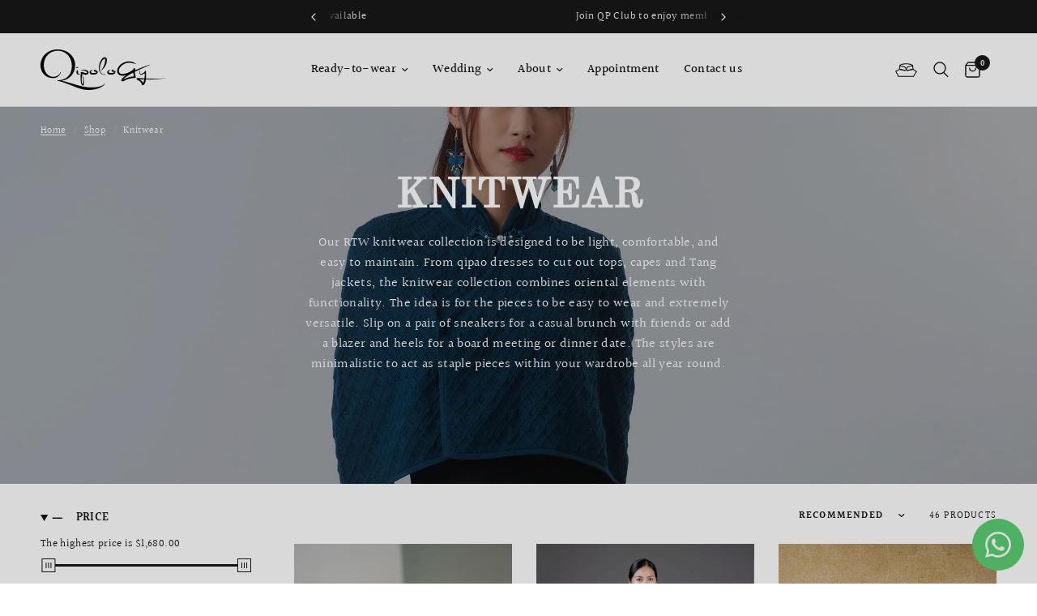

--- FILE ---
content_type: text/html; charset=utf-8
request_url: https://www.qipology.com/collections/knitwear
body_size: 47825
content:



























































 


















	
	

































     <div id="bss-lock-suspension-notice" style="display: none;"> <div> <span>Your free trial with BSS B2B Lock has ended - <b>All locks in paid plan will be disabled!</b> </span> <a href="/admin/apps/login-to-access-pages/" target="_blank" >Start a subscription or continue with our free plan.<i></i ></a> </div> <div> <span><small>Only you can see this notice.</small></span> <div class="close-bss-banner-container"> <button id="btn-close-bss-banner" style=" position: absolute; top: 8px; right: 10px; background: none; border: none; font-size: 26px; cursor: pointer; color: #fff; ">×</button> </div> </div> </div> <!doctype html><html class="no-js" lang="en" dir="ltr">
<head><link href="//www.qipology.com/cdn/shop/t/34/assets/bss-lock-settings.css?v=45198518987017639271745897047" rel="stylesheet" type="text/css" media="all" />
	<meta charset="utf-8">
	<meta http-equiv="X-UA-Compatible" content="IE=edge,chrome=1">
	<meta name="viewport" content="width=device-width, initial-scale=1, maximum-scale=5, viewport-fit=cover">
	<meta name="theme-color" content="#ffffff">
  <!-- Google Tag Manager -->
<script>(function(w,d,s,l,i){w[l]=w[l]||[];w[l].push({'gtm.start':
new Date().getTime(),event:'gtm.js'});var f=d.getElementsByTagName(s)[0],
j=d.createElement(s),dl=l!='dataLayer'?'&l='+l:'';j.async=true;j.src=
'https://www.googletagmanager.com/gtm.js?id='+i+dl;f.parentNode.insertBefore(j,f);
})(window,document,'script','dataLayer','GTM-PDL5BJ5W');</script>
<!-- End Google Tag Manager -->
	<link rel="canonical" href="https://www.qipology.com/collections/knitwear">
	<link rel="preconnect" href="https://cdn.shopify.com" crossorigin>
	<link rel="preload" as="style" href="//www.qipology.com/cdn/shop/t/34/assets/app.css?v=34929054928483262801723184443">

<link rel="preload" as="image" href="//www.qipology.com/cdn/shop/collections/women_knitwear_20x10_crop_center.jpg?v=1729656696" imagesrcset="//www.qipology.com/cdn/shop/collections/women_knitwear_375x195_crop_center.jpg?v=1729656696 375w,//www.qipology.com/cdn/shop/collections/women_knitwear_1920x1000_crop_center.jpg?v=1729656696 1920w" imagesizes="auto">


<link href="//www.qipology.com/cdn/shop/t/34/assets/animations.min.js?v=43857518744990237831723184443" as="script" rel="preload">

<link href="//www.qipology.com/cdn/shop/t/34/assets/vendor.min.js?v=157477036952821991051723184443" as="script" rel="preload">
<link href="//www.qipology.com/cdn/shop/t/34/assets/app.js?v=64857711332776818541723184443" as="script" rel="preload">
<link href="//www.qipology.com/cdn/shop/t/34/assets/slideshow.js?v=55691856350506466651723184443" as="script" rel="preload">

<script>
window.lazySizesConfig = window.lazySizesConfig || {};
window.lazySizesConfig.expand = 250;
window.lazySizesConfig.loadMode = 1;
window.lazySizesConfig.loadHidden = false;
</script>


	<link rel="icon" type="image/png" href="//www.qipology.com/cdn/shop/files/fav.svg?crop=center&height=32&v=1695203993&width=32">

	<title>
	Knitwear &ndash; Qipology
	</title>

	
	<meta name="description" content="Our RTW knitwear collection is designed to be light, comfortable, and easy to maintain. From qipao dresses to cut out tops, capes and Tang jackets, the knitwear collection combines oriental elements with functionality. The idea is for the pieces to be easy to wear and extremely versatile. Slip on a pair of sneakers for">
	

	
<link rel="preconnect" href="https://fonts.shopifycdn.com" crossorigin>

<meta property="og:site_name" content="Qipology">
<meta property="og:url" content="https://www.qipology.com/collections/knitwear">
<meta property="og:title" content="Knitwear">
<meta property="og:type" content="product.group">
<meta property="og:description" content="Our RTW knitwear collection is designed to be light, comfortable, and easy to maintain. From qipao dresses to cut out tops, capes and Tang jackets, the knitwear collection combines oriental elements with functionality. The idea is for the pieces to be easy to wear and extremely versatile. Slip on a pair of sneakers for"><meta property="og:image" content="http://www.qipology.com/cdn/shop/collections/women_knitwear.jpg?v=1729656696">
  <meta property="og:image:secure_url" content="https://www.qipology.com/cdn/shop/collections/women_knitwear.jpg?v=1729656696">
  <meta property="og:image:width" content="1920">
  <meta property="og:image:height" content="1000"><meta name="twitter:card" content="summary_large_image">
<meta name="twitter:title" content="Knitwear">
<meta name="twitter:description" content="Our RTW knitwear collection is designed to be light, comfortable, and easy to maintain. From qipao dresses to cut out tops, capes and Tang jackets, the knitwear collection combines oriental elements with functionality. The idea is for the pieces to be easy to wear and extremely versatile. Slip on a pair of sneakers for">


	<link href="//www.qipology.com/cdn/shop/t/34/assets/app.css?v=34929054928483262801723184443" rel="stylesheet" type="text/css" media="all" />
	<link href="//www.qipology.com/cdn/shop/t/34/assets/wave.css?v=89455439026110187441723193012" rel="stylesheet" type="text/css" media="all" />

	<style>
    @font-face {
        font-family: 'NotoSans SC';
        src: url('//www.qipology.com/cdn/shop/t/34/assets/NotoSansSC.woff2?v=166135790399216914581723184443') format('woff2'),
            url('//www.qipology.com/cdn/shop/t/34/assets/NotoSansSC.woff?v=7707616772861740071723184443') format('woff');
        font-weight: normal;
        font-style: normal;
    }

    @font-face {
        font-family: 'NotoSans TC';
        src: url('//www.qipology.com/cdn/shop/t/34/assets/NotoSansTC.woff2?v=133722269096927270931723184443') format('woff2'),
            url('//www.qipology.com/cdn/shop/t/34/assets/NotoSansTC.woff?v=18349402720482317921723184443') format('woff');
        font-weight: normal;
        font-style: normal;
    }
</style>
	<style data-shopify>
	@font-face {
  font-family: Halant;
  font-weight: 400;
  font-style: normal;
  font-display: swap;
  src: url("//www.qipology.com/cdn/fonts/halant/halant_n4.7a3ca1dd5e401bca6e0e60419988fc6cfb4396fb.woff2") format("woff2"),
       url("//www.qipology.com/cdn/fonts/halant/halant_n4.38c179b4994871894f8956587b45f527a9326a7a.woff") format("woff");
}

@font-face {
  font-family: Halant;
  font-weight: 500;
  font-style: normal;
  font-display: swap;
  src: url("//www.qipology.com/cdn/fonts/halant/halant_n5.2f0aeb14183101d3c4b3789f94097cc6d2b1edda.woff2") format("woff2"),
       url("//www.qipology.com/cdn/fonts/halant/halant_n5.6750530fae341cf4f5cac057f1da93aeef9bfc8c.woff") format("woff");
}

@font-face {
  font-family: Halant;
  font-weight: 600;
  font-style: normal;
  font-display: swap;
  src: url("//www.qipology.com/cdn/fonts/halant/halant_n6.ebdefaba0504a1f859ddaae985582901c790e659.woff2") format("woff2"),
       url("//www.qipology.com/cdn/fonts/halant/halant_n6.aef6c70c0aa1ea1f20fa9f16587acd424b822af4.woff") format("woff");
}


		@font-face {
  font-family: "Old Standard TT";
  font-weight: 400;
  font-style: normal;
  font-display: swap;
  src: url("//www.qipology.com/cdn/fonts/old_standard_tt/oldstandardtt_n4.e4d0459aae47f231fcd882ba2c7aa365342610f8.woff2") format("woff2"),
       url("//www.qipology.com/cdn/fonts/old_standard_tt/oldstandardtt_n4.ad7f749dd2bf2630a6bd1c3e678430fa94129426.woff") format("woff");
}

@font-face {
  font-family: "Old Standard TT";
  font-weight: 400;
  font-style: normal;
  font-display: swap;
  src: url("//www.qipology.com/cdn/fonts/old_standard_tt/oldstandardtt_n4.e4d0459aae47f231fcd882ba2c7aa365342610f8.woff2") format("woff2"),
       url("//www.qipology.com/cdn/fonts/old_standard_tt/oldstandardtt_n4.ad7f749dd2bf2630a6bd1c3e678430fa94129426.woff") format("woff");
}

h1,h2,h3,h4,h5,h6,
	.h1,.h2,.h3,.h4,.h5,.h6,
	.logolink.text-logo,
	.heading-font,
	.h1-xlarge,
	.h1-large,
	.customer-addresses .my-address .address-index {
		font-style: normal;
		font-weight: 400;
		font-family: "Old Standard TT", serif;
	}
	body,
	.body-font,
	.thb-product-detail .product-title {
		font-style: normal;
		font-weight: 400;
		font-family: Halant, serif;
	}
	[lang="tw"] body,
	[lang="tw"] .body-font,
	[lang="tw"] .thb-product-detail .product-title {
		font-family: 'NotoSans TC';
	}
	[lang="zh"] body,
	[lang="zh"] .body-font,
	[lang="zh"] .thb-product-detail .product-title {
		font-family: 'NotoSans SC';
	}
	:root {
		--font-body-scale: 1.0;
		--font-body-line-height-scale: 1.0;
		--font-body-letter-spacing: 0.02em;
		--font-announcement-scale: 1.0;
		--font-heading-scale: 1.0;
		--font-heading-line-height-scale: 1.0;
		--font-heading-letter-spacing: 0.0em;
		--font-navigation-scale: 1.0;
		--font-product-title-scale: 1.0;
		--font-product-title-line-height-scale: 1.0;
		--button-letter-spacing: 0.02em;--bg-body: #ffffff;
			--bg-body-rgb: 255,255,255;
			--bg-body-darken: #f7f7f7;
			--payment-terms-background-color: #ffffff;--color-body: #151515;
		  --color-body-rgb: 21,21,21;--color-accent: #151515;
			--color-accent-rgb: 21,21,21;--color-border: #E2E2E2;--color-form-border: #dedede;--color-announcement-bar-text: #ffffff;--color-announcement-bar-bg: #151515;--color-header-bg: #ffffff;
			--color-header-bg-rgb: 255,255,255;--color-header-text: #151515;
			--color-header-text-rgb: 21,21,21;--color-header-links: #151515;--color-header-links-hover: #151515;--color-header-icons: #151515;--color-header-border: #E2E2E2;--solid-button-background: #151515;--solid-button-label: #ffffff;--outline-button-label: #151515;--color-price: #151515;--color-star: #FD9A52;--color-dots: #151515;--color-inventory-instock: #279A4B;--color-inventory-lowstock: #FB9E5B;--section-spacing-mobile: 50px;--section-spacing-desktop: 90px;--button-border-radius: 0px;--color-badge-text: #ffffff;--color-badge-sold-out: #939393;--color-badge-sale: #151515;--badge-corner-radius: 13px;--color-footer-text: #151515;
			--color-footer-text-rgb: 21,21,21;--color-footer-link: #151515;--color-footer-link-hover: #444444;--color-footer-border: #444444;
			--color-footer-border-rgb: 68,68,68;--color-footer-bg: #ffffff;}
</style>


	

	<script>
		window.theme = window.theme || {};
		theme = {
			settings: {
				money_with_currency_format:"${{amount}}",
				cart_drawer:true,
				product_id: false,
			},
			routes: {
				root_url: '/',
				cart_url: '/cart',
				cart_add_url: '/cart/add',
				search_url: '/search',
				cart_change_url: '/cart/change',
				cart_update_url: '/cart/update',
				predictive_search_url: '/search/suggest',
			},
			variantStrings: {
        addToCart: `Add to cart`,
        soldOut: `Sold out`,
        unavailable: `Unavailable`,
      },
			strings: {
				requiresTerms: `You must agree with the terms and conditions of sales to check out`,
			}
		};
	</script>
	<script>window.performance && window.performance.mark && window.performance.mark('shopify.content_for_header.start');</script><meta name="google-site-verification" content="JiJrIQ1W7yBNvJPpAFHuve3mgqPbAIDf8Dq5DwHBk6Y">
<meta name="google-site-verification" content="JiJrIQ1W7yBNvJPpAFHuve3mgqPbAIDf8Dq5DwHBk6Y">
<meta name="facebook-domain-verification" content="prfo0qware6fd6urehriud6p3arbam">
<meta id="shopify-digital-wallet" name="shopify-digital-wallet" content="/15430767/digital_wallets/dialog">
<meta name="shopify-checkout-api-token" content="2ce5be3b7fd391b472ed5788b5b541cb">
<meta id="in-context-paypal-metadata" data-shop-id="15430767" data-venmo-supported="false" data-environment="production" data-locale="en_US" data-paypal-v4="true" data-currency="HKD">
<link rel="alternate" type="application/atom+xml" title="Feed" href="/collections/knitwear.atom" />
<link rel="next" href="/collections/knitwear?page=2">
<link rel="alternate" hreflang="x-default" href="https://www.qipology.com/collections/knitwear">
<link rel="alternate" hreflang="en" href="https://www.qipology.com/collections/knitwear">
<link rel="alternate" hreflang="zh-Hant" href="https://www.qipology.com/zh/collections/knitwear">
<link rel="alternate" hreflang="en-AT" href="https://www.qipology.com/en-uk/collections/knitwear">
<link rel="alternate" hreflang="zh-Hant-AT" href="https://www.qipology.com/zh-uk/collections/knitwear">
<link rel="alternate" hreflang="en-BE" href="https://www.qipology.com/en-uk/collections/knitwear">
<link rel="alternate" hreflang="zh-Hant-BE" href="https://www.qipology.com/zh-uk/collections/knitwear">
<link rel="alternate" hreflang="en-CH" href="https://www.qipology.com/en-uk/collections/knitwear">
<link rel="alternate" hreflang="zh-Hant-CH" href="https://www.qipology.com/zh-uk/collections/knitwear">
<link rel="alternate" hreflang="en-DE" href="https://www.qipology.com/en-uk/collections/knitwear">
<link rel="alternate" hreflang="zh-Hant-DE" href="https://www.qipology.com/zh-uk/collections/knitwear">
<link rel="alternate" hreflang="en-DK" href="https://www.qipology.com/en-uk/collections/knitwear">
<link rel="alternate" hreflang="zh-Hant-DK" href="https://www.qipology.com/zh-uk/collections/knitwear">
<link rel="alternate" hreflang="en-ES" href="https://www.qipology.com/en-uk/collections/knitwear">
<link rel="alternate" hreflang="zh-Hant-ES" href="https://www.qipology.com/zh-uk/collections/knitwear">
<link rel="alternate" hreflang="en-FI" href="https://www.qipology.com/en-uk/collections/knitwear">
<link rel="alternate" hreflang="zh-Hant-FI" href="https://www.qipology.com/zh-uk/collections/knitwear">
<link rel="alternate" hreflang="en-GR" href="https://www.qipology.com/en-uk/collections/knitwear">
<link rel="alternate" hreflang="zh-Hant-GR" href="https://www.qipology.com/zh-uk/collections/knitwear">
<link rel="alternate" hreflang="en-HR" href="https://www.qipology.com/en-uk/collections/knitwear">
<link rel="alternate" hreflang="zh-Hant-HR" href="https://www.qipology.com/zh-uk/collections/knitwear">
<link rel="alternate" hreflang="en-ID" href="https://www.qipology.com/en-uk/collections/knitwear">
<link rel="alternate" hreflang="zh-Hant-ID" href="https://www.qipology.com/zh-uk/collections/knitwear">
<link rel="alternate" hreflang="en-IT" href="https://www.qipology.com/en-uk/collections/knitwear">
<link rel="alternate" hreflang="zh-Hant-IT" href="https://www.qipology.com/zh-uk/collections/knitwear">
<link rel="alternate" hreflang="en-KH" href="https://www.qipology.com/en-uk/collections/knitwear">
<link rel="alternate" hreflang="zh-Hant-KH" href="https://www.qipology.com/zh-uk/collections/knitwear">
<link rel="alternate" hreflang="en-MY" href="https://www.qipology.com/en-uk/collections/knitwear">
<link rel="alternate" hreflang="zh-Hant-MY" href="https://www.qipology.com/zh-uk/collections/knitwear">
<link rel="alternate" hreflang="en-NO" href="https://www.qipology.com/en-uk/collections/knitwear">
<link rel="alternate" hreflang="zh-Hant-NO" href="https://www.qipology.com/zh-uk/collections/knitwear">
<link rel="alternate" hreflang="en-PH" href="https://www.qipology.com/en-uk/collections/knitwear">
<link rel="alternate" hreflang="zh-Hant-PH" href="https://www.qipology.com/zh-uk/collections/knitwear">
<link rel="alternate" hreflang="en-SA" href="https://www.qipology.com/en-uk/collections/knitwear">
<link rel="alternate" hreflang="zh-Hant-SA" href="https://www.qipology.com/zh-uk/collections/knitwear">
<link rel="alternate" hreflang="en-SE" href="https://www.qipology.com/en-uk/collections/knitwear">
<link rel="alternate" hreflang="zh-Hant-SE" href="https://www.qipology.com/zh-uk/collections/knitwear">
<link rel="alternate" hreflang="en-TH" href="https://www.qipology.com/en-uk/collections/knitwear">
<link rel="alternate" hreflang="zh-Hant-TH" href="https://www.qipology.com/zh-uk/collections/knitwear">
<link rel="alternate" hreflang="en-VN" href="https://www.qipology.com/en-uk/collections/knitwear">
<link rel="alternate" hreflang="zh-Hant-VN" href="https://www.qipology.com/zh-uk/collections/knitwear">
<link rel="alternate" hreflang="en-JP" href="https://www.qipology.com/en-uk/collections/knitwear">
<link rel="alternate" hreflang="zh-Hant-JP" href="https://www.qipology.com/zh-uk/collections/knitwear">
<link rel="alternate" hreflang="en-FR" href="https://www.qipology.com/en-uk/collections/knitwear">
<link rel="alternate" hreflang="zh-Hant-FR" href="https://www.qipology.com/zh-uk/collections/knitwear">
<link rel="alternate" hreflang="en-KR" href="https://www.qipology.com/en-uk/collections/knitwear">
<link rel="alternate" hreflang="zh-Hant-KR" href="https://www.qipology.com/zh-uk/collections/knitwear">
<link rel="alternate" hreflang="en-NZ" href="https://www.qipology.com/en-uk/collections/knitwear">
<link rel="alternate" hreflang="zh-Hant-NZ" href="https://www.qipology.com/zh-uk/collections/knitwear">
<link rel="alternate" hreflang="en-NL" href="https://www.qipology.com/en-uk/collections/knitwear">
<link rel="alternate" hreflang="zh-Hant-NL" href="https://www.qipology.com/zh-uk/collections/knitwear">
<link rel="alternate" hreflang="en-IE" href="https://www.qipology.com/en-uk/collections/knitwear">
<link rel="alternate" hreflang="zh-Hant-IE" href="https://www.qipology.com/zh-uk/collections/knitwear">
<link rel="alternate" hreflang="en-AE" href="https://www.qipology.com/en-uk/collections/knitwear">
<link rel="alternate" hreflang="zh-Hant-AE" href="https://www.qipology.com/zh-uk/collections/knitwear">
<link rel="alternate" hreflang="zh-Hant-AU" href="https://www.qipology.com/zh/collections/knitwear">
<link rel="alternate" hreflang="zh-Hant-CA" href="https://www.qipology.com/zh/collections/knitwear">
<link rel="alternate" hreflang="zh-Hant-CN" href="https://www.qipology.com/zh/collections/knitwear">
<link rel="alternate" hreflang="zh-Hant-GB" href="https://www.qipology.com/zh/collections/knitwear">
<link rel="alternate" hreflang="zh-Hant-HK" href="https://www.qipology.com/zh/collections/knitwear">
<link rel="alternate" hreflang="zh-Hant-MO" href="https://www.qipology.com/zh/collections/knitwear">
<link rel="alternate" hreflang="zh-Hant-SG" href="https://www.qipology.com/zh/collections/knitwear">
<link rel="alternate" hreflang="zh-Hant-TW" href="https://www.qipology.com/zh/collections/knitwear">
<link rel="alternate" hreflang="zh-Hant-US" href="https://www.qipology.com/zh/collections/knitwear">
<link rel="alternate" type="application/json+oembed" href="https://www.qipology.com/collections/knitwear.oembed">
<script async="async" src="/checkouts/internal/preloads.js?locale=en-HK"></script>
<link rel="preconnect" href="https://shop.app" crossorigin="anonymous">
<script async="async" src="https://shop.app/checkouts/internal/preloads.js?locale=en-HK&shop_id=15430767" crossorigin="anonymous"></script>
<script id="apple-pay-shop-capabilities" type="application/json">{"shopId":15430767,"countryCode":"HK","currencyCode":"HKD","merchantCapabilities":["supports3DS"],"merchantId":"gid:\/\/shopify\/Shop\/15430767","merchantName":"Qipology","requiredBillingContactFields":["postalAddress","email","phone"],"requiredShippingContactFields":["postalAddress","email","phone"],"shippingType":"shipping","supportedNetworks":["visa","masterCard"],"total":{"type":"pending","label":"Qipology","amount":"1.00"},"shopifyPaymentsEnabled":true,"supportsSubscriptions":true}</script>
<script id="shopify-features" type="application/json">{"accessToken":"2ce5be3b7fd391b472ed5788b5b541cb","betas":["rich-media-storefront-analytics"],"domain":"www.qipology.com","predictiveSearch":true,"shopId":15430767,"locale":"en"}</script>
<script>var Shopify = Shopify || {};
Shopify.shop = "qipology.myshopify.com";
Shopify.locale = "en";
Shopify.currency = {"active":"HKD","rate":"1.0"};
Shopify.country = "HK";
Shopify.theme = {"name":"Reformation - Dev V4.2 | Sibling products","id":137749168328,"schema_name":"Reformation","schema_version":"1.7.4","theme_store_id":1762,"role":"main"};
Shopify.theme.handle = "null";
Shopify.theme.style = {"id":null,"handle":null};
Shopify.cdnHost = "www.qipology.com/cdn";
Shopify.routes = Shopify.routes || {};
Shopify.routes.root = "/";</script>
<script type="module">!function(o){(o.Shopify=o.Shopify||{}).modules=!0}(window);</script>
<script>!function(o){function n(){var o=[];function n(){o.push(Array.prototype.slice.apply(arguments))}return n.q=o,n}var t=o.Shopify=o.Shopify||{};t.loadFeatures=n(),t.autoloadFeatures=n()}(window);</script>
<script>
  window.ShopifyPay = window.ShopifyPay || {};
  window.ShopifyPay.apiHost = "shop.app\/pay";
  window.ShopifyPay.redirectState = null;
</script>
<script id="shop-js-analytics" type="application/json">{"pageType":"collection"}</script>
<script defer="defer" async type="module" src="//www.qipology.com/cdn/shopifycloud/shop-js/modules/v2/client.init-shop-cart-sync_BT-GjEfc.en.esm.js"></script>
<script defer="defer" async type="module" src="//www.qipology.com/cdn/shopifycloud/shop-js/modules/v2/chunk.common_D58fp_Oc.esm.js"></script>
<script defer="defer" async type="module" src="//www.qipology.com/cdn/shopifycloud/shop-js/modules/v2/chunk.modal_xMitdFEc.esm.js"></script>
<script type="module">
  await import("//www.qipology.com/cdn/shopifycloud/shop-js/modules/v2/client.init-shop-cart-sync_BT-GjEfc.en.esm.js");
await import("//www.qipology.com/cdn/shopifycloud/shop-js/modules/v2/chunk.common_D58fp_Oc.esm.js");
await import("//www.qipology.com/cdn/shopifycloud/shop-js/modules/v2/chunk.modal_xMitdFEc.esm.js");

  window.Shopify.SignInWithShop?.initShopCartSync?.({"fedCMEnabled":true,"windoidEnabled":true});

</script>
<script>
  window.Shopify = window.Shopify || {};
  if (!window.Shopify.featureAssets) window.Shopify.featureAssets = {};
  window.Shopify.featureAssets['shop-js'] = {"shop-cart-sync":["modules/v2/client.shop-cart-sync_DZOKe7Ll.en.esm.js","modules/v2/chunk.common_D58fp_Oc.esm.js","modules/v2/chunk.modal_xMitdFEc.esm.js"],"init-fed-cm":["modules/v2/client.init-fed-cm_B6oLuCjv.en.esm.js","modules/v2/chunk.common_D58fp_Oc.esm.js","modules/v2/chunk.modal_xMitdFEc.esm.js"],"shop-cash-offers":["modules/v2/client.shop-cash-offers_D2sdYoxE.en.esm.js","modules/v2/chunk.common_D58fp_Oc.esm.js","modules/v2/chunk.modal_xMitdFEc.esm.js"],"shop-login-button":["modules/v2/client.shop-login-button_QeVjl5Y3.en.esm.js","modules/v2/chunk.common_D58fp_Oc.esm.js","modules/v2/chunk.modal_xMitdFEc.esm.js"],"pay-button":["modules/v2/client.pay-button_DXTOsIq6.en.esm.js","modules/v2/chunk.common_D58fp_Oc.esm.js","modules/v2/chunk.modal_xMitdFEc.esm.js"],"shop-button":["modules/v2/client.shop-button_DQZHx9pm.en.esm.js","modules/v2/chunk.common_D58fp_Oc.esm.js","modules/v2/chunk.modal_xMitdFEc.esm.js"],"avatar":["modules/v2/client.avatar_BTnouDA3.en.esm.js"],"init-windoid":["modules/v2/client.init-windoid_CR1B-cfM.en.esm.js","modules/v2/chunk.common_D58fp_Oc.esm.js","modules/v2/chunk.modal_xMitdFEc.esm.js"],"init-shop-for-new-customer-accounts":["modules/v2/client.init-shop-for-new-customer-accounts_C_vY_xzh.en.esm.js","modules/v2/client.shop-login-button_QeVjl5Y3.en.esm.js","modules/v2/chunk.common_D58fp_Oc.esm.js","modules/v2/chunk.modal_xMitdFEc.esm.js"],"init-shop-email-lookup-coordinator":["modules/v2/client.init-shop-email-lookup-coordinator_BI7n9ZSv.en.esm.js","modules/v2/chunk.common_D58fp_Oc.esm.js","modules/v2/chunk.modal_xMitdFEc.esm.js"],"init-shop-cart-sync":["modules/v2/client.init-shop-cart-sync_BT-GjEfc.en.esm.js","modules/v2/chunk.common_D58fp_Oc.esm.js","modules/v2/chunk.modal_xMitdFEc.esm.js"],"shop-toast-manager":["modules/v2/client.shop-toast-manager_DiYdP3xc.en.esm.js","modules/v2/chunk.common_D58fp_Oc.esm.js","modules/v2/chunk.modal_xMitdFEc.esm.js"],"init-customer-accounts":["modules/v2/client.init-customer-accounts_D9ZNqS-Q.en.esm.js","modules/v2/client.shop-login-button_QeVjl5Y3.en.esm.js","modules/v2/chunk.common_D58fp_Oc.esm.js","modules/v2/chunk.modal_xMitdFEc.esm.js"],"init-customer-accounts-sign-up":["modules/v2/client.init-customer-accounts-sign-up_iGw4briv.en.esm.js","modules/v2/client.shop-login-button_QeVjl5Y3.en.esm.js","modules/v2/chunk.common_D58fp_Oc.esm.js","modules/v2/chunk.modal_xMitdFEc.esm.js"],"shop-follow-button":["modules/v2/client.shop-follow-button_CqMgW2wH.en.esm.js","modules/v2/chunk.common_D58fp_Oc.esm.js","modules/v2/chunk.modal_xMitdFEc.esm.js"],"checkout-modal":["modules/v2/client.checkout-modal_xHeaAweL.en.esm.js","modules/v2/chunk.common_D58fp_Oc.esm.js","modules/v2/chunk.modal_xMitdFEc.esm.js"],"shop-login":["modules/v2/client.shop-login_D91U-Q7h.en.esm.js","modules/v2/chunk.common_D58fp_Oc.esm.js","modules/v2/chunk.modal_xMitdFEc.esm.js"],"lead-capture":["modules/v2/client.lead-capture_BJmE1dJe.en.esm.js","modules/v2/chunk.common_D58fp_Oc.esm.js","modules/v2/chunk.modal_xMitdFEc.esm.js"],"payment-terms":["modules/v2/client.payment-terms_Ci9AEqFq.en.esm.js","modules/v2/chunk.common_D58fp_Oc.esm.js","modules/v2/chunk.modal_xMitdFEc.esm.js"]};
</script>
<script>(function() {
  var isLoaded = false;
  function asyncLoad() {
    if (isLoaded) return;
    isLoaded = true;
    var urls = ["https:\/\/aivalabs.com\/cta\/?identity=JjcSf6wfVkyLmksenmt8AOoUbGVdrP6hUjyBUNt\/PoeYP6cUpYnam\u0026shop=qipology.myshopify.com","\/\/staticw2.yotpo.com\/1g2wQZWF9k6ITHkEYFQvVZXzl3MBBCaw0fJYfQ3j\/widget.js?shop=qipology.myshopify.com","https:\/\/cdn.sesami.co\/shopify.js?shop=qipology.myshopify.com","https:\/\/d10lpsik1i8c69.cloudfront.net\/w.js?shop=qipology.myshopify.com","https:\/\/trackifyx.redretarget.com\/pull\/lazy.js?shop=qipology.myshopify.com","\/\/cdn.shopify.com\/proxy\/26aea4e02f5605b026e0133056d544ead58641a262510be15a9ca462c80670d2\/wheel.tkdigital.dev\/wof\/scripts\/wheel_76_2c6234a04abb18bae9d275e8b5351bda.js?shop=qipology.myshopify.com\u0026sp-cache-control=cHVibGljLCBtYXgtYWdlPTkwMA","https:\/\/a.mailmunch.co\/widgets\/site-686968-da36fa1fd56c57af0d60fe74819ea2f3e64251e0.js?shop=qipology.myshopify.com","https:\/\/cdn.nfcube.com\/instafeed-cde7e90b1d962e18c06b5c956e4bbaed.js?shop=qipology.myshopify.com","https:\/\/cdn.shopify.com\/s\/files\/1\/0184\/4255\/1360\/files\/quickshop.v3.min.js?v=1649497581\u0026shop=qipology.myshopify.com","https:\/\/size-guides.esc-apps-cdn.com\/1739200473-app.qipology.myshopify.com.js?shop=qipology.myshopify.com"];
    for (var i = 0; i < urls.length; i++) {
      var s = document.createElement('script');
      s.type = 'text/javascript';
      s.async = true;
      s.src = urls[i];
      var x = document.getElementsByTagName('script')[0];
      x.parentNode.insertBefore(s, x);
    }
  };
  if(window.attachEvent) {
    window.attachEvent('onload', asyncLoad);
  } else {
    window.addEventListener('load', asyncLoad, false);
  }
})();</script>
<script id="__st">var __st={"a":15430767,"offset":28800,"reqid":"886bfb7a-437f-4d53-a9ca-4a5ad20ac83f-1769384845","pageurl":"www.qipology.com\/collections\/knitwear","u":"52f1c9ebccd4","p":"collection","rtyp":"collection","rid":432064847};</script>
<script>window.ShopifyPaypalV4VisibilityTracking = true;</script>
<script id="captcha-bootstrap">!function(){'use strict';const t='contact',e='account',n='new_comment',o=[[t,t],['blogs',n],['comments',n],[t,'customer']],c=[[e,'customer_login'],[e,'guest_login'],[e,'recover_customer_password'],[e,'create_customer']],r=t=>t.map((([t,e])=>`form[action*='/${t}']:not([data-nocaptcha='true']) input[name='form_type'][value='${e}']`)).join(','),a=t=>()=>t?[...document.querySelectorAll(t)].map((t=>t.form)):[];function s(){const t=[...o],e=r(t);return a(e)}const i='password',u='form_key',d=['recaptcha-v3-token','g-recaptcha-response','h-captcha-response',i],f=()=>{try{return window.sessionStorage}catch{return}},m='__shopify_v',_=t=>t.elements[u];function p(t,e,n=!1){try{const o=window.sessionStorage,c=JSON.parse(o.getItem(e)),{data:r}=function(t){const{data:e,action:n}=t;return t[m]||n?{data:e,action:n}:{data:t,action:n}}(c);for(const[e,n]of Object.entries(r))t.elements[e]&&(t.elements[e].value=n);n&&o.removeItem(e)}catch(o){console.error('form repopulation failed',{error:o})}}const l='form_type',E='cptcha';function T(t){t.dataset[E]=!0}const w=window,h=w.document,L='Shopify',v='ce_forms',y='captcha';let A=!1;((t,e)=>{const n=(g='f06e6c50-85a8-45c8-87d0-21a2b65856fe',I='https://cdn.shopify.com/shopifycloud/storefront-forms-hcaptcha/ce_storefront_forms_captcha_hcaptcha.v1.5.2.iife.js',D={infoText:'Protected by hCaptcha',privacyText:'Privacy',termsText:'Terms'},(t,e,n)=>{const o=w[L][v],c=o.bindForm;if(c)return c(t,g,e,D).then(n);var r;o.q.push([[t,g,e,D],n]),r=I,A||(h.body.append(Object.assign(h.createElement('script'),{id:'captcha-provider',async:!0,src:r})),A=!0)});var g,I,D;w[L]=w[L]||{},w[L][v]=w[L][v]||{},w[L][v].q=[],w[L][y]=w[L][y]||{},w[L][y].protect=function(t,e){n(t,void 0,e),T(t)},Object.freeze(w[L][y]),function(t,e,n,w,h,L){const[v,y,A,g]=function(t,e,n){const i=e?o:[],u=t?c:[],d=[...i,...u],f=r(d),m=r(i),_=r(d.filter((([t,e])=>n.includes(e))));return[a(f),a(m),a(_),s()]}(w,h,L),I=t=>{const e=t.target;return e instanceof HTMLFormElement?e:e&&e.form},D=t=>v().includes(t);t.addEventListener('submit',(t=>{const e=I(t);if(!e)return;const n=D(e)&&!e.dataset.hcaptchaBound&&!e.dataset.recaptchaBound,o=_(e),c=g().includes(e)&&(!o||!o.value);(n||c)&&t.preventDefault(),c&&!n&&(function(t){try{if(!f())return;!function(t){const e=f();if(!e)return;const n=_(t);if(!n)return;const o=n.value;o&&e.removeItem(o)}(t);const e=Array.from(Array(32),(()=>Math.random().toString(36)[2])).join('');!function(t,e){_(t)||t.append(Object.assign(document.createElement('input'),{type:'hidden',name:u})),t.elements[u].value=e}(t,e),function(t,e){const n=f();if(!n)return;const o=[...t.querySelectorAll(`input[type='${i}']`)].map((({name:t})=>t)),c=[...d,...o],r={};for(const[a,s]of new FormData(t).entries())c.includes(a)||(r[a]=s);n.setItem(e,JSON.stringify({[m]:1,action:t.action,data:r}))}(t,e)}catch(e){console.error('failed to persist form',e)}}(e),e.submit())}));const S=(t,e)=>{t&&!t.dataset[E]&&(n(t,e.some((e=>e===t))),T(t))};for(const o of['focusin','change'])t.addEventListener(o,(t=>{const e=I(t);D(e)&&S(e,y())}));const B=e.get('form_key'),M=e.get(l),P=B&&M;t.addEventListener('DOMContentLoaded',(()=>{const t=y();if(P)for(const e of t)e.elements[l].value===M&&p(e,B);[...new Set([...A(),...v().filter((t=>'true'===t.dataset.shopifyCaptcha))])].forEach((e=>S(e,t)))}))}(h,new URLSearchParams(w.location.search),n,t,e,['guest_login'])})(!0,!0)}();</script>
<script integrity="sha256-4kQ18oKyAcykRKYeNunJcIwy7WH5gtpwJnB7kiuLZ1E=" data-source-attribution="shopify.loadfeatures" defer="defer" src="//www.qipology.com/cdn/shopifycloud/storefront/assets/storefront/load_feature-a0a9edcb.js" crossorigin="anonymous"></script>
<script crossorigin="anonymous" defer="defer" src="//www.qipology.com/cdn/shopifycloud/storefront/assets/shopify_pay/storefront-65b4c6d7.js?v=20250812"></script>
<script data-source-attribution="shopify.dynamic_checkout.dynamic.init">var Shopify=Shopify||{};Shopify.PaymentButton=Shopify.PaymentButton||{isStorefrontPortableWallets:!0,init:function(){window.Shopify.PaymentButton.init=function(){};var t=document.createElement("script");t.src="https://www.qipology.com/cdn/shopifycloud/portable-wallets/latest/portable-wallets.en.js",t.type="module",document.head.appendChild(t)}};
</script>
<script data-source-attribution="shopify.dynamic_checkout.buyer_consent">
  function portableWalletsHideBuyerConsent(e){var t=document.getElementById("shopify-buyer-consent"),n=document.getElementById("shopify-subscription-policy-button");t&&n&&(t.classList.add("hidden"),t.setAttribute("aria-hidden","true"),n.removeEventListener("click",e))}function portableWalletsShowBuyerConsent(e){var t=document.getElementById("shopify-buyer-consent"),n=document.getElementById("shopify-subscription-policy-button");t&&n&&(t.classList.remove("hidden"),t.removeAttribute("aria-hidden"),n.addEventListener("click",e))}window.Shopify?.PaymentButton&&(window.Shopify.PaymentButton.hideBuyerConsent=portableWalletsHideBuyerConsent,window.Shopify.PaymentButton.showBuyerConsent=portableWalletsShowBuyerConsent);
</script>
<script data-source-attribution="shopify.dynamic_checkout.cart.bootstrap">document.addEventListener("DOMContentLoaded",(function(){function t(){return document.querySelector("shopify-accelerated-checkout-cart, shopify-accelerated-checkout")}if(t())Shopify.PaymentButton.init();else{new MutationObserver((function(e,n){t()&&(Shopify.PaymentButton.init(),n.disconnect())})).observe(document.body,{childList:!0,subtree:!0})}}));
</script>
<link id="shopify-accelerated-checkout-styles" rel="stylesheet" media="screen" href="https://www.qipology.com/cdn/shopifycloud/portable-wallets/latest/accelerated-checkout-backwards-compat.css" crossorigin="anonymous">
<style id="shopify-accelerated-checkout-cart">
        #shopify-buyer-consent {
  margin-top: 1em;
  display: inline-block;
  width: 100%;
}

#shopify-buyer-consent.hidden {
  display: none;
}

#shopify-subscription-policy-button {
  background: none;
  border: none;
  padding: 0;
  text-decoration: underline;
  font-size: inherit;
  cursor: pointer;
}

#shopify-subscription-policy-button::before {
  box-shadow: none;
}

      </style>

<script>window.performance && window.performance.mark && window.performance.mark('shopify.content_for_header.end');</script> <!-- Header hook for plugins -->

	<script>document.documentElement.className = document.documentElement.className.replace('no-js', 'js');</script><link rel="alternate" hreflang="en" href="https://www.qipology.com/collections/knitwear">
<link rel="alternate" hreflang="zh-tw" href="https://zh-tw.r">

  
<!-- BEGIN app block: shopify://apps/pin-it-pinterest-save-button/blocks/app-embed/b4ccbe83-a934-440a-a7cb-4c563c1a8dc3 --><script>
  window.roarJs = window.roarJs || {};
  roarJs.PinitConfig = {
    metafields: {
      shop: "qipology.myshopify.com",
      settings: {"enabled":"0","param":{"image_height":"150","image_width":"150","image_height_small":"150","image_width_small":"150","pin_icon":"1","icon_size":"30","button_text":"","button_size":"14"},"rule":{"mobile":"1","exclude_images":[],"exclude_pages":[]},"style":{"color":"#e60023","background":"#ffffff","type":"basic","size":"slim","radius":"2"},"position":{"value":"top_left","bottom":"10","top":"10","left":"10","right":"10"}},
      moneyFormat: "${{amount}}"
    }
  }
</script>
<script src='https://cdn.shopify.com/extensions/019a9199-05e8-78c8-a6aa-25556075e37a/legal-3/assets/pinit.js' defer></script>


<!-- END app block --><!-- BEGIN app block: shopify://apps/yotpo-product-reviews/blocks/settings/eb7dfd7d-db44-4334-bc49-c893b51b36cf -->


  <script type="text/javascript" src="https://cdn-widgetsrepository.yotpo.com/v1/loader/1g2wQZWF9k6ITHkEYFQvVZXzl3MBBCaw0fJYfQ3j?languageCode=en" async></script>



  
<!-- END app block --><!-- BEGIN app block: shopify://apps/klaviyo-email-marketing-sms/blocks/klaviyo-onsite-embed/2632fe16-c075-4321-a88b-50b567f42507 -->












  <script async src="https://static.klaviyo.com/onsite/js/QaYqbB/klaviyo.js?company_id=QaYqbB"></script>
  <script>!function(){if(!window.klaviyo){window._klOnsite=window._klOnsite||[];try{window.klaviyo=new Proxy({},{get:function(n,i){return"push"===i?function(){var n;(n=window._klOnsite).push.apply(n,arguments)}:function(){for(var n=arguments.length,o=new Array(n),w=0;w<n;w++)o[w]=arguments[w];var t="function"==typeof o[o.length-1]?o.pop():void 0,e=new Promise((function(n){window._klOnsite.push([i].concat(o,[function(i){t&&t(i),n(i)}]))}));return e}}})}catch(n){window.klaviyo=window.klaviyo||[],window.klaviyo.push=function(){var n;(n=window._klOnsite).push.apply(n,arguments)}}}}();</script>

  




  <script>
    window.klaviyoReviewsProductDesignMode = false
  </script>







<!-- END app block --><!-- BEGIN app block: shopify://apps/whatsapp-button/blocks/app-embed-block/96d80a63-e860-4262-a001-8b82ac4d00e6 --><script>
    (function() {
        function asyncLoad() {
            var url = 'https://whatsapp-button.eazeapps.io/api/buttonInstallation/scriptTag?shopId=8669&v=1758648115';
            var s = document.createElement('script');
            s.type = 'text/javascript';
            s.async = true;
            s.src = url;
            var x = document.getElementsByTagName('script')[0];
            x.parentNode.insertBefore(s, x);
        };
        if(window.attachEvent) {
            window.attachEvent('onload', asyncLoad);
        } else {
            window.addEventListener('load', asyncLoad, false);
        }
    })();
</script>

<!-- END app block --><link href="https://cdn.shopify.com/extensions/019a9199-05e8-78c8-a6aa-25556075e37a/legal-3/assets/pinit.css" rel="stylesheet" type="text/css" media="all">
<link href="https://monorail-edge.shopifysvc.com" rel="dns-prefetch">
<script>(function(){if ("sendBeacon" in navigator && "performance" in window) {try {var session_token_from_headers = performance.getEntriesByType('navigation')[0].serverTiming.find(x => x.name == '_s').description;} catch {var session_token_from_headers = undefined;}var session_cookie_matches = document.cookie.match(/_shopify_s=([^;]*)/);var session_token_from_cookie = session_cookie_matches && session_cookie_matches.length === 2 ? session_cookie_matches[1] : "";var session_token = session_token_from_headers || session_token_from_cookie || "";function handle_abandonment_event(e) {var entries = performance.getEntries().filter(function(entry) {return /monorail-edge.shopifysvc.com/.test(entry.name);});if (!window.abandonment_tracked && entries.length === 0) {window.abandonment_tracked = true;var currentMs = Date.now();var navigation_start = performance.timing.navigationStart;var payload = {shop_id: 15430767,url: window.location.href,navigation_start,duration: currentMs - navigation_start,session_token,page_type: "collection"};window.navigator.sendBeacon("https://monorail-edge.shopifysvc.com/v1/produce", JSON.stringify({schema_id: "online_store_buyer_site_abandonment/1.1",payload: payload,metadata: {event_created_at_ms: currentMs,event_sent_at_ms: currentMs}}));}}window.addEventListener('pagehide', handle_abandonment_event);}}());</script>
<script id="web-pixels-manager-setup">(function e(e,d,r,n,o){if(void 0===o&&(o={}),!Boolean(null===(a=null===(i=window.Shopify)||void 0===i?void 0:i.analytics)||void 0===a?void 0:a.replayQueue)){var i,a;window.Shopify=window.Shopify||{};var t=window.Shopify;t.analytics=t.analytics||{};var s=t.analytics;s.replayQueue=[],s.publish=function(e,d,r){return s.replayQueue.push([e,d,r]),!0};try{self.performance.mark("wpm:start")}catch(e){}var l=function(){var e={modern:/Edge?\/(1{2}[4-9]|1[2-9]\d|[2-9]\d{2}|\d{4,})\.\d+(\.\d+|)|Firefox\/(1{2}[4-9]|1[2-9]\d|[2-9]\d{2}|\d{4,})\.\d+(\.\d+|)|Chrom(ium|e)\/(9{2}|\d{3,})\.\d+(\.\d+|)|(Maci|X1{2}).+ Version\/(15\.\d+|(1[6-9]|[2-9]\d|\d{3,})\.\d+)([,.]\d+|)( \(\w+\)|)( Mobile\/\w+|) Safari\/|Chrome.+OPR\/(9{2}|\d{3,})\.\d+\.\d+|(CPU[ +]OS|iPhone[ +]OS|CPU[ +]iPhone|CPU IPhone OS|CPU iPad OS)[ +]+(15[._]\d+|(1[6-9]|[2-9]\d|\d{3,})[._]\d+)([._]\d+|)|Android:?[ /-](13[3-9]|1[4-9]\d|[2-9]\d{2}|\d{4,})(\.\d+|)(\.\d+|)|Android.+Firefox\/(13[5-9]|1[4-9]\d|[2-9]\d{2}|\d{4,})\.\d+(\.\d+|)|Android.+Chrom(ium|e)\/(13[3-9]|1[4-9]\d|[2-9]\d{2}|\d{4,})\.\d+(\.\d+|)|SamsungBrowser\/([2-9]\d|\d{3,})\.\d+/,legacy:/Edge?\/(1[6-9]|[2-9]\d|\d{3,})\.\d+(\.\d+|)|Firefox\/(5[4-9]|[6-9]\d|\d{3,})\.\d+(\.\d+|)|Chrom(ium|e)\/(5[1-9]|[6-9]\d|\d{3,})\.\d+(\.\d+|)([\d.]+$|.*Safari\/(?![\d.]+ Edge\/[\d.]+$))|(Maci|X1{2}).+ Version\/(10\.\d+|(1[1-9]|[2-9]\d|\d{3,})\.\d+)([,.]\d+|)( \(\w+\)|)( Mobile\/\w+|) Safari\/|Chrome.+OPR\/(3[89]|[4-9]\d|\d{3,})\.\d+\.\d+|(CPU[ +]OS|iPhone[ +]OS|CPU[ +]iPhone|CPU IPhone OS|CPU iPad OS)[ +]+(10[._]\d+|(1[1-9]|[2-9]\d|\d{3,})[._]\d+)([._]\d+|)|Android:?[ /-](13[3-9]|1[4-9]\d|[2-9]\d{2}|\d{4,})(\.\d+|)(\.\d+|)|Mobile Safari.+OPR\/([89]\d|\d{3,})\.\d+\.\d+|Android.+Firefox\/(13[5-9]|1[4-9]\d|[2-9]\d{2}|\d{4,})\.\d+(\.\d+|)|Android.+Chrom(ium|e)\/(13[3-9]|1[4-9]\d|[2-9]\d{2}|\d{4,})\.\d+(\.\d+|)|Android.+(UC? ?Browser|UCWEB|U3)[ /]?(15\.([5-9]|\d{2,})|(1[6-9]|[2-9]\d|\d{3,})\.\d+)\.\d+|SamsungBrowser\/(5\.\d+|([6-9]|\d{2,})\.\d+)|Android.+MQ{2}Browser\/(14(\.(9|\d{2,})|)|(1[5-9]|[2-9]\d|\d{3,})(\.\d+|))(\.\d+|)|K[Aa][Ii]OS\/(3\.\d+|([4-9]|\d{2,})\.\d+)(\.\d+|)/},d=e.modern,r=e.legacy,n=navigator.userAgent;return n.match(d)?"modern":n.match(r)?"legacy":"unknown"}(),u="modern"===l?"modern":"legacy",c=(null!=n?n:{modern:"",legacy:""})[u],f=function(e){return[e.baseUrl,"/wpm","/b",e.hashVersion,"modern"===e.buildTarget?"m":"l",".js"].join("")}({baseUrl:d,hashVersion:r,buildTarget:u}),m=function(e){var d=e.version,r=e.bundleTarget,n=e.surface,o=e.pageUrl,i=e.monorailEndpoint;return{emit:function(e){var a=e.status,t=e.errorMsg,s=(new Date).getTime(),l=JSON.stringify({metadata:{event_sent_at_ms:s},events:[{schema_id:"web_pixels_manager_load/3.1",payload:{version:d,bundle_target:r,page_url:o,status:a,surface:n,error_msg:t},metadata:{event_created_at_ms:s}}]});if(!i)return console&&console.warn&&console.warn("[Web Pixels Manager] No Monorail endpoint provided, skipping logging."),!1;try{return self.navigator.sendBeacon.bind(self.navigator)(i,l)}catch(e){}var u=new XMLHttpRequest;try{return u.open("POST",i,!0),u.setRequestHeader("Content-Type","text/plain"),u.send(l),!0}catch(e){return console&&console.warn&&console.warn("[Web Pixels Manager] Got an unhandled error while logging to Monorail."),!1}}}}({version:r,bundleTarget:l,surface:e.surface,pageUrl:self.location.href,monorailEndpoint:e.monorailEndpoint});try{o.browserTarget=l,function(e){var d=e.src,r=e.async,n=void 0===r||r,o=e.onload,i=e.onerror,a=e.sri,t=e.scriptDataAttributes,s=void 0===t?{}:t,l=document.createElement("script"),u=document.querySelector("head"),c=document.querySelector("body");if(l.async=n,l.src=d,a&&(l.integrity=a,l.crossOrigin="anonymous"),s)for(var f in s)if(Object.prototype.hasOwnProperty.call(s,f))try{l.dataset[f]=s[f]}catch(e){}if(o&&l.addEventListener("load",o),i&&l.addEventListener("error",i),u)u.appendChild(l);else{if(!c)throw new Error("Did not find a head or body element to append the script");c.appendChild(l)}}({src:f,async:!0,onload:function(){if(!function(){var e,d;return Boolean(null===(d=null===(e=window.Shopify)||void 0===e?void 0:e.analytics)||void 0===d?void 0:d.initialized)}()){var d=window.webPixelsManager.init(e)||void 0;if(d){var r=window.Shopify.analytics;r.replayQueue.forEach((function(e){var r=e[0],n=e[1],o=e[2];d.publishCustomEvent(r,n,o)})),r.replayQueue=[],r.publish=d.publishCustomEvent,r.visitor=d.visitor,r.initialized=!0}}},onerror:function(){return m.emit({status:"failed",errorMsg:"".concat(f," has failed to load")})},sri:function(e){var d=/^sha384-[A-Za-z0-9+/=]+$/;return"string"==typeof e&&d.test(e)}(c)?c:"",scriptDataAttributes:o}),m.emit({status:"loading"})}catch(e){m.emit({status:"failed",errorMsg:(null==e?void 0:e.message)||"Unknown error"})}}})({shopId: 15430767,storefrontBaseUrl: "https://www.qipology.com",extensionsBaseUrl: "https://extensions.shopifycdn.com/cdn/shopifycloud/web-pixels-manager",monorailEndpoint: "https://monorail-edge.shopifysvc.com/unstable/produce_batch",surface: "storefront-renderer",enabledBetaFlags: ["2dca8a86"],webPixelsConfigList: [{"id":"943980744","configuration":"{\"accountID\":\"QaYqbB\",\"webPixelConfig\":\"eyJlbmFibGVBZGRlZFRvQ2FydEV2ZW50cyI6IHRydWV9\"}","eventPayloadVersion":"v1","runtimeContext":"STRICT","scriptVersion":"524f6c1ee37bacdca7657a665bdca589","type":"APP","apiClientId":123074,"privacyPurposes":["ANALYTICS","MARKETING"],"dataSharingAdjustments":{"protectedCustomerApprovalScopes":["read_customer_address","read_customer_email","read_customer_name","read_customer_personal_data","read_customer_phone"]}},{"id":"505938120","configuration":"{\"config\":\"{\\\"google_tag_ids\\\":[\\\"G-H0E1ZWB3D3\\\",\\\"AW-794038885\\\",\\\"GT-WRH5HMB\\\"],\\\"target_country\\\":\\\"HK\\\",\\\"gtag_events\\\":[{\\\"type\\\":\\\"begin_checkout\\\",\\\"action_label\\\":[\\\"G-H0E1ZWB3D3\\\",\\\"AW-794038885\\\/goh2CNXxgY4DEOWk0PoC\\\"]},{\\\"type\\\":\\\"search\\\",\\\"action_label\\\":[\\\"G-H0E1ZWB3D3\\\",\\\"AW-794038885\\\/Wy5PCNjxgY4DEOWk0PoC\\\"]},{\\\"type\\\":\\\"view_item\\\",\\\"action_label\\\":[\\\"G-H0E1ZWB3D3\\\",\\\"AW-794038885\\\/ODoxCM_xgY4DEOWk0PoC\\\",\\\"MC-6ZY7D9F8VJ\\\"]},{\\\"type\\\":\\\"purchase\\\",\\\"action_label\\\":[\\\"G-H0E1ZWB3D3\\\",\\\"AW-794038885\\\/LYCTCMzxgY4DEOWk0PoC\\\",\\\"MC-6ZY7D9F8VJ\\\"]},{\\\"type\\\":\\\"page_view\\\",\\\"action_label\\\":[\\\"G-H0E1ZWB3D3\\\",\\\"AW-794038885\\\/lnpQCMnxgY4DEOWk0PoC\\\",\\\"MC-6ZY7D9F8VJ\\\"]},{\\\"type\\\":\\\"add_payment_info\\\",\\\"action_label\\\":[\\\"G-H0E1ZWB3D3\\\",\\\"AW-794038885\\\/8Wp7CI_zgY4DEOWk0PoC\\\"]},{\\\"type\\\":\\\"add_to_cart\\\",\\\"action_label\\\":[\\\"G-H0E1ZWB3D3\\\",\\\"AW-794038885\\\/cIfRCNLxgY4DEOWk0PoC\\\"]}],\\\"enable_monitoring_mode\\\":false}\"}","eventPayloadVersion":"v1","runtimeContext":"OPEN","scriptVersion":"b2a88bafab3e21179ed38636efcd8a93","type":"APP","apiClientId":1780363,"privacyPurposes":[],"dataSharingAdjustments":{"protectedCustomerApprovalScopes":["read_customer_address","read_customer_email","read_customer_name","read_customer_personal_data","read_customer_phone"]}},{"id":"247038152","configuration":"{\"pixel_id\":\"669774830161686\",\"pixel_type\":\"facebook_pixel\",\"metaapp_system_user_token\":\"-\"}","eventPayloadVersion":"v1","runtimeContext":"OPEN","scriptVersion":"ca16bc87fe92b6042fbaa3acc2fbdaa6","type":"APP","apiClientId":2329312,"privacyPurposes":["ANALYTICS","MARKETING","SALE_OF_DATA"],"dataSharingAdjustments":{"protectedCustomerApprovalScopes":["read_customer_address","read_customer_email","read_customer_name","read_customer_personal_data","read_customer_phone"]}},{"id":"61931720","eventPayloadVersion":"v1","runtimeContext":"LAX","scriptVersion":"1","type":"CUSTOM","privacyPurposes":["MARKETING"],"name":"Meta pixel (migrated)"},{"id":"shopify-app-pixel","configuration":"{}","eventPayloadVersion":"v1","runtimeContext":"STRICT","scriptVersion":"0450","apiClientId":"shopify-pixel","type":"APP","privacyPurposes":["ANALYTICS","MARKETING"]},{"id":"shopify-custom-pixel","eventPayloadVersion":"v1","runtimeContext":"LAX","scriptVersion":"0450","apiClientId":"shopify-pixel","type":"CUSTOM","privacyPurposes":["ANALYTICS","MARKETING"]}],isMerchantRequest: false,initData: {"shop":{"name":"Qipology","paymentSettings":{"currencyCode":"HKD"},"myshopifyDomain":"qipology.myshopify.com","countryCode":"HK","storefrontUrl":"https:\/\/www.qipology.com"},"customer":null,"cart":null,"checkout":null,"productVariants":[],"purchasingCompany":null},},"https://www.qipology.com/cdn","fcfee988w5aeb613cpc8e4bc33m6693e112",{"modern":"","legacy":""},{"shopId":"15430767","storefrontBaseUrl":"https:\/\/www.qipology.com","extensionBaseUrl":"https:\/\/extensions.shopifycdn.com\/cdn\/shopifycloud\/web-pixels-manager","surface":"storefront-renderer","enabledBetaFlags":"[\"2dca8a86\"]","isMerchantRequest":"false","hashVersion":"fcfee988w5aeb613cpc8e4bc33m6693e112","publish":"custom","events":"[[\"page_viewed\",{}],[\"collection_viewed\",{\"collection\":{\"id\":\"432064847\",\"title\":\"Knitwear\",\"productVariants\":[{\"price\":{\"amount\":880.0,\"currencyCode\":\"HKD\"},\"product\":{\"title\":\"Kid's Knit Tang Jacket (Red)\",\"vendor\":\"Qipology\",\"id\":\"8252829237448\",\"untranslatedTitle\":\"Kid's Knit Tang Jacket (Red)\",\"url\":\"\/products\/kids-knit-tang-jacket-red\",\"type\":\"Jackets\"},\"id\":\"44841815048392\",\"image\":{\"src\":\"\/\/www.qipology.com\/cdn\/shop\/files\/4_28553cf2-601e-44a9-a4e8-5ec51f353697.jpg?v=1768387797\"},\"sku\":null,\"title\":\"80 cm\",\"untranslatedTitle\":\"80 cm\"},{\"price\":{\"amount\":1180.0,\"currencyCode\":\"HKD\"},\"product\":{\"title\":\"Sleeveless A-Line Mini Knit Qipao (Burgundy)\",\"vendor\":\"Qipology\",\"id\":\"8227157901512\",\"untranslatedTitle\":\"Sleeveless A-Line Mini Knit Qipao (Burgundy)\",\"url\":\"\/products\/sleeveless-a-line-mini-qipao-burgundy-red\",\"type\":\"Dresse\"},\"id\":\"44716830621896\",\"image\":{\"src\":\"\/\/www.qipology.com\/cdn\/shop\/files\/Qipology_19Jul2025_-478.jpg?v=1759982135\"},\"sku\":null,\"title\":\"Small\",\"untranslatedTitle\":\"Small\"},{\"price\":{\"amount\":1680.0,\"currencyCode\":\"HKD\"},\"product\":{\"title\":\"Unisex Knitted Tang Cardigan (Dark Blue)\",\"vendor\":\"Qipology\",\"id\":\"8243558056136\",\"untranslatedTitle\":\"Unisex Knitted Tang Cardigan (Dark Blue)\",\"url\":\"\/products\/unisex-knitted-tang-cardigan-dark-blue\",\"type\":\"Jackets\"},\"id\":\"44778338255048\",\"image\":{\"src\":\"\/\/www.qipology.com\/cdn\/shop\/files\/Qipology_Unisex_Knitted_Tang_Cardigan_Dark_Blue_-_FW25-KTJ1-DKBLUE-1.jpg?v=1762231867\"},\"sku\":null,\"title\":\"Small\",\"untranslatedTitle\":\"Small\"},{\"price\":{\"amount\":1680.0,\"currencyCode\":\"HKD\"},\"product\":{\"title\":\"Unisex Knitted Tang Cardigan (Pink)\",\"vendor\":\"Qipology\",\"id\":\"8243558219976\",\"untranslatedTitle\":\"Unisex Knitted Tang Cardigan (Pink)\",\"url\":\"\/products\/unisex-knitted-tang-cardigan-pink\",\"type\":\"Jackets\"},\"id\":\"44778339500232\",\"image\":{\"src\":\"\/\/www.qipology.com\/cdn\/shop\/files\/Qipology_Unisex_Knitted_Tang_Cardigan_-_Pink_-_FW25-KTJ1-PINK-1.jpg?v=1762232027\"},\"sku\":null,\"title\":\"Small\",\"untranslatedTitle\":\"Small\"},{\"price\":{\"amount\":1680.0,\"currencyCode\":\"HKD\"},\"product\":{\"title\":\"Unisex Knitted Tang Cardigan (Khaki Grey)\",\"vendor\":\"Qipology\",\"id\":\"8243558154440\",\"untranslatedTitle\":\"Unisex Knitted Tang Cardigan (Khaki Grey)\",\"url\":\"\/products\/unisex-knitted-tang-cardigan-khaki-grey\",\"type\":\"Jackets\"},\"id\":\"44778338615496\",\"image\":{\"src\":\"\/\/www.qipology.com\/cdn\/shop\/files\/Qipology_Unisex_Knitted_Tang_Cardigan_Khaki_Grey_-_FW25-KTJ1-GREY-1.jpg?v=1762229927\"},\"sku\":null,\"title\":\"Small\",\"untranslatedTitle\":\"Small\"},{\"price\":{\"amount\":1680.0,\"currencyCode\":\"HKD\"},\"product\":{\"title\":\"Unisex Knitted Tang Cardigan (Red)\",\"vendor\":\"Qipology\",\"id\":\"8243558187208\",\"untranslatedTitle\":\"Unisex Knitted Tang Cardigan (Red)\",\"url\":\"\/products\/unisex-knitted-tang-cardigan-red\",\"type\":\"Jackets\"},\"id\":\"44778339238088\",\"image\":{\"src\":\"\/\/www.qipology.com\/cdn\/shop\/files\/Qipology_Unisex_Knitted_Tang_Cardigan_Red_-_FW25-KTJ1-RED-1.jpg?v=1762233370\"},\"sku\":null,\"title\":\"Small\",\"untranslatedTitle\":\"Small\"},{\"price\":{\"amount\":1480.0,\"currencyCode\":\"HKD\"},\"product\":{\"title\":\"Short Sleeves Knitted Cut Out Qipao w Side Slit (White)\",\"vendor\":\"Qipology\",\"id\":\"8227158130888\",\"untranslatedTitle\":\"Short Sleeves Knitted Cut Out Qipao w Side Slit (White)\",\"url\":\"\/products\/short-sleeves-cut-out-qipao-w-side-slit-white\",\"type\":\"Dresses\"},\"id\":\"44716863815880\",\"image\":{\"src\":\"\/\/www.qipology.com\/cdn\/shop\/files\/1_394f5920-b57c-4117-a49a-497e5386f3f1.jpg?v=1768192041\"},\"sku\":null,\"title\":\"Small\",\"untranslatedTitle\":\"Small\"},{\"price\":{\"amount\":1480.0,\"currencyCode\":\"HKD\"},\"product\":{\"title\":\"Short Sleeves Knitted Cut Out Qipao w Side Slit (Dark Blue)\",\"vendor\":\"Qipology\",\"id\":\"8227158065352\",\"untranslatedTitle\":\"Short Sleeves Knitted Cut Out Qipao w Side Slit (Dark Blue)\",\"url\":\"\/products\/short-sleeves-cut-out-qipao-w-side-slit-dark-blue\",\"type\":\"Dresses\"},\"id\":\"44716857688264\",\"image\":{\"src\":\"\/\/www.qipology.com\/cdn\/shop\/files\/Qipology_19Jul2025_-277.png?v=1754121553\"},\"sku\":null,\"title\":\"Small\",\"untranslatedTitle\":\"Small\"},{\"price\":{\"amount\":1180.0,\"currencyCode\":\"HKD\"},\"product\":{\"title\":\"Sleeveless A-Line Mini Knit Qipao (Dark Green)\",\"vendor\":\"Qipology\",\"id\":\"8227157770440\",\"untranslatedTitle\":\"Sleeveless A-Line Mini Knit Qipao (Dark Green)\",\"url\":\"\/products\/sleeveless-a-line-mini-qipao-dark-green\",\"type\":\"Dresses\"},\"id\":\"44716830326984\",\"image\":{\"src\":\"\/\/www.qipology.com\/cdn\/shop\/files\/Qipology_19Jul2025_-466.png?v=1754121319\"},\"sku\":null,\"title\":\"Small\",\"untranslatedTitle\":\"Small\"},{\"price\":{\"amount\":1180.0,\"currencyCode\":\"HKD\"},\"product\":{\"title\":\"Sleeveless A-Line Mini Knit Qipao (Purple)\",\"vendor\":\"Qipology\",\"id\":\"8227157934280\",\"untranslatedTitle\":\"Sleeveless A-Line Mini Knit Qipao (Purple)\",\"url\":\"\/products\/sleeveless-a-line-mini-qipao-purple\",\"type\":\"Dresses\"},\"id\":\"44716829573320\",\"image\":{\"src\":\"\/\/www.qipology.com\/cdn\/shop\/files\/2_07ee934b-c109-4d96-95ea-be9ee8fb812b.jpg?v=1768192247\"},\"sku\":null,\"title\":\"Small\",\"untranslatedTitle\":\"Small\"},{\"price\":{\"amount\":1580.0,\"currencyCode\":\"HKD\"},\"product\":{\"title\":\"Sleeveless Ribbed Qipao w Pankou (Dark Red)\",\"vendor\":\"Qipology\",\"id\":\"8070444122312\",\"untranslatedTitle\":\"Sleeveless Ribbed Qipao w Pankou (Dark Red)\",\"url\":\"\/products\/sleeveless-ribbed-qipao-dark-red\",\"type\":\"Dresses\"},\"id\":\"44141050233032\",\"image\":{\"src\":\"\/\/www.qipology.com\/cdn\/shop\/files\/DSC03192.jpg?v=1729472369\"},\"sku\":null,\"title\":\"Small\",\"untranslatedTitle\":\"Small\"},{\"price\":{\"amount\":1580.0,\"currencyCode\":\"HKD\"},\"product\":{\"title\":\"Sleeveless Ribbed Qipao w Pankou (Black)\",\"vendor\":\"Qipology\",\"id\":\"8070442352840\",\"untranslatedTitle\":\"Sleeveless Ribbed Qipao w Pankou (Black)\",\"url\":\"\/products\/sleeveless-ribbed-qipao-black\",\"type\":\"Dresses\"},\"id\":\"44141041680584\",\"image\":{\"src\":\"\/\/www.qipology.com\/cdn\/shop\/files\/DSC03209.jpg?v=1729472327\"},\"sku\":null,\"title\":\"Small\",\"untranslatedTitle\":\"Small\"},{\"price\":{\"amount\":1380.0,\"currencyCode\":\"HKD\"},\"product\":{\"title\":\"Men's Tang Pullover (Wavy White)\",\"vendor\":\"Qipology\",\"id\":\"8076534546632\",\"untranslatedTitle\":\"Men's Tang Pullover (Wavy White)\",\"url\":\"\/products\/tang-hoodie-wavy-white\",\"type\":\"Tops\"},\"id\":\"44160463765704\",\"image\":{\"src\":\"\/\/www.qipology.com\/cdn\/shop\/files\/Qipology_19_Jul_2025_-40.jpg?v=1753953324\"},\"sku\":null,\"title\":\"Extra Small\",\"untranslatedTitle\":\"Extra Small\"},{\"price\":{\"amount\":890.0,\"currencyCode\":\"HKD\"},\"product\":{\"title\":\"Cap Sleeve Knitted Keyhole Top (White)\",\"vendor\":\"Qipology\",\"id\":\"8093806493896\",\"untranslatedTitle\":\"Cap Sleeve Knitted Keyhole Top (White)\",\"url\":\"\/products\/cap-sleeve-knitted-keyhole-top-white\",\"type\":\"Top\"},\"id\":\"44219424243912\",\"image\":{\"src\":\"\/\/www.qipology.com\/cdn\/shop\/files\/DSC04505_aa56b7f5-dfe9-4544-aaa4-cbf94c8e0860.jpg?v=1735032935\"},\"sku\":null,\"title\":\"Small\",\"untranslatedTitle\":\"Small\"},{\"price\":{\"amount\":890.0,\"currencyCode\":\"HKD\"},\"product\":{\"title\":\"Cap Sleeve Knitted Keyhole Top (Red)\",\"vendor\":\"Qipology\",\"id\":\"8093806133448\",\"untranslatedTitle\":\"Cap Sleeve Knitted Keyhole Top (Red)\",\"url\":\"\/products\/cap-sleeve-knitted-keyhole-top-red\",\"type\":\"Top\"},\"id\":\"44219423457480\",\"image\":{\"src\":\"\/\/www.qipology.com\/cdn\/shop\/files\/DSC04516.jpg?v=1732875223\"},\"sku\":null,\"title\":\"Small\",\"untranslatedTitle\":\"Small\"}]}}]]"});</script><script>
  window.ShopifyAnalytics = window.ShopifyAnalytics || {};
  window.ShopifyAnalytics.meta = window.ShopifyAnalytics.meta || {};
  window.ShopifyAnalytics.meta.currency = 'HKD';
  var meta = {"products":[{"id":8252829237448,"gid":"gid:\/\/shopify\/Product\/8252829237448","vendor":"Qipology","type":"Jackets","handle":"kids-knit-tang-jacket-red","variants":[{"id":44841815048392,"price":88000,"name":"Kid's Knit Tang Jacket (Red) - 80 cm","public_title":"80 cm","sku":null},{"id":44841813475528,"price":88000,"name":"Kid's Knit Tang Jacket (Red) - 90 cm","public_title":"90 cm","sku":null},{"id":44841813508296,"price":88000,"name":"Kid's Knit Tang Jacket (Red) - 100 cm","public_title":"100 cm","sku":null},{"id":44841813541064,"price":88000,"name":"Kid's Knit Tang Jacket (Red) - 110 cm","public_title":"110 cm","sku":null},{"id":44841813573832,"price":88000,"name":"Kid's Knit Tang Jacket (Red) - 120 cm","public_title":"120 cm","sku":null},{"id":44841813606600,"price":88000,"name":"Kid's Knit Tang Jacket (Red) - 130 cm","public_title":"130 cm","sku":null}],"remote":false},{"id":8227157901512,"gid":"gid:\/\/shopify\/Product\/8227157901512","vendor":"Qipology","type":"Dresse","handle":"sleeveless-a-line-mini-qipao-burgundy-red","variants":[{"id":44716830621896,"price":118000,"name":"Sleeveless A-Line Mini Knit Qipao (Burgundy) - Small","public_title":"Small","sku":null},{"id":44716830654664,"price":118000,"name":"Sleeveless A-Line Mini Knit Qipao (Burgundy) - Medium","public_title":"Medium","sku":null},{"id":44713024291016,"price":118000,"name":"Sleeveless A-Line Mini Knit Qipao (Burgundy) - Large","public_title":"Large","sku":null}],"remote":false},{"id":8243558056136,"gid":"gid:\/\/shopify\/Product\/8243558056136","vendor":"Qipology","type":"Jackets","handle":"unisex-knitted-tang-cardigan-dark-blue","variants":[{"id":44778338255048,"price":168000,"name":"Unisex Knitted Tang Cardigan (Dark Blue) - Small","public_title":"Small","sku":null},{"id":44778338287816,"price":168000,"name":"Unisex Knitted Tang Cardigan (Dark Blue) - Medium","public_title":"Medium","sku":null},{"id":44778338320584,"price":168000,"name":"Unisex Knitted Tang Cardigan (Dark Blue) - Large","public_title":"Large","sku":null},{"id":44778338353352,"price":168000,"name":"Unisex Knitted Tang Cardigan (Dark Blue) - Extra Large","public_title":"Extra Large","sku":null}],"remote":false},{"id":8243558219976,"gid":"gid:\/\/shopify\/Product\/8243558219976","vendor":"Qipology","type":"Jackets","handle":"unisex-knitted-tang-cardigan-pink","variants":[{"id":44778339500232,"price":168000,"name":"Unisex Knitted Tang Cardigan (Pink) - Small","public_title":"Small","sku":null},{"id":44778339533000,"price":168000,"name":"Unisex Knitted Tang Cardigan (Pink) - Medium","public_title":"Medium","sku":null},{"id":44778339565768,"price":168000,"name":"Unisex Knitted Tang Cardigan (Pink) - Large","public_title":"Large","sku":null},{"id":44778339598536,"price":168000,"name":"Unisex Knitted Tang Cardigan (Pink) - Extra Large","public_title":"Extra Large","sku":null}],"remote":false},{"id":8243558154440,"gid":"gid:\/\/shopify\/Product\/8243558154440","vendor":"Qipology","type":"Jackets","handle":"unisex-knitted-tang-cardigan-khaki-grey","variants":[{"id":44778338615496,"price":168000,"name":"Unisex Knitted Tang Cardigan (Khaki Grey) - Small","public_title":"Small","sku":null},{"id":44778338648264,"price":168000,"name":"Unisex Knitted Tang Cardigan (Khaki Grey) - Medium","public_title":"Medium","sku":null},{"id":44778338681032,"price":168000,"name":"Unisex Knitted Tang Cardigan (Khaki Grey) - Large","public_title":"Large","sku":null},{"id":44778338713800,"price":168000,"name":"Unisex Knitted Tang Cardigan (Khaki Grey) - Extra Large","public_title":"Extra Large","sku":null}],"remote":false},{"id":8243558187208,"gid":"gid:\/\/shopify\/Product\/8243558187208","vendor":"Qipology","type":"Jackets","handle":"unisex-knitted-tang-cardigan-red","variants":[{"id":44778339238088,"price":168000,"name":"Unisex Knitted Tang Cardigan (Red) - Small","public_title":"Small","sku":null},{"id":44778339270856,"price":168000,"name":"Unisex Knitted Tang Cardigan (Red) - Medium","public_title":"Medium","sku":null},{"id":44778339303624,"price":168000,"name":"Unisex Knitted Tang Cardigan (Red) - Large","public_title":"Large","sku":null},{"id":44778339336392,"price":168000,"name":"Unisex Knitted Tang Cardigan (Red) - Extra Large","public_title":"Extra Large","sku":null}],"remote":false},{"id":8227158130888,"gid":"gid:\/\/shopify\/Product\/8227158130888","vendor":"Qipology","type":"Dresses","handle":"short-sleeves-cut-out-qipao-w-side-slit-white","variants":[{"id":44716863815880,"price":148000,"name":"Short Sleeves Knitted Cut Out Qipao w Side Slit (White) - Small","public_title":"Small","sku":null},{"id":44713025241288,"price":148000,"name":"Short Sleeves Knitted Cut Out Qipao w Side Slit (White) - Medium","public_title":"Medium","sku":null},{"id":44716863848648,"price":148000,"name":"Short Sleeves Knitted Cut Out Qipao w Side Slit (White) - Large","public_title":"Large","sku":null}],"remote":false},{"id":8227158065352,"gid":"gid:\/\/shopify\/Product\/8227158065352","vendor":"Qipology","type":"Dresses","handle":"short-sleeves-cut-out-qipao-w-side-slit-dark-blue","variants":[{"id":44716857688264,"price":148000,"name":"Short Sleeves Knitted Cut Out Qipao w Side Slit (Dark Blue) - Small","public_title":"Small","sku":null},{"id":44713024913608,"price":148000,"name":"Short Sleeves Knitted Cut Out Qipao w Side Slit (Dark Blue) - Medium","public_title":"Medium","sku":null},{"id":44716857721032,"price":148000,"name":"Short Sleeves Knitted Cut Out Qipao w Side Slit (Dark Blue) - Large","public_title":"Large","sku":null}],"remote":false},{"id":8227157770440,"gid":"gid:\/\/shopify\/Product\/8227157770440","vendor":"Qipology","type":"Dresses","handle":"sleeveless-a-line-mini-qipao-dark-green","variants":[{"id":44716830326984,"price":118000,"name":"Sleeveless A-Line Mini Knit Qipao (Dark Green) - Small","public_title":"Small","sku":null},{"id":44716830359752,"price":118000,"name":"Sleeveless A-Line Mini Knit Qipao (Dark Green) - Medium","public_title":"Medium","sku":null},{"id":44713023766728,"price":118000,"name":"Sleeveless A-Line Mini Knit Qipao (Dark Green) - Large","public_title":"Large","sku":null}],"remote":false},{"id":8227157934280,"gid":"gid:\/\/shopify\/Product\/8227157934280","vendor":"Qipology","type":"Dresses","handle":"sleeveless-a-line-mini-qipao-purple","variants":[{"id":44716829573320,"price":118000,"name":"Sleeveless A-Line Mini Knit Qipao (Purple) - Small","public_title":"Small","sku":null},{"id":44716829606088,"price":118000,"name":"Sleeveless A-Line Mini Knit Qipao (Purple) - Medium","public_title":"Medium","sku":null},{"id":44713024454856,"price":118000,"name":"Sleeveless A-Line Mini Knit Qipao (Purple) - Large","public_title":"Large","sku":null}],"remote":false},{"id":8070444122312,"gid":"gid:\/\/shopify\/Product\/8070444122312","vendor":"Qipology","type":"Dresses","handle":"sleeveless-ribbed-qipao-dark-red","variants":[{"id":44141050233032,"price":158000,"name":"Sleeveless Ribbed Qipao w Pankou (Dark Red) - Small","public_title":"Small","sku":null},{"id":44141050265800,"price":158000,"name":"Sleeveless Ribbed Qipao w Pankou (Dark Red) - Medium","public_title":"Medium","sku":null},{"id":44141050298568,"price":158000,"name":"Sleeveless Ribbed Qipao w Pankou (Dark Red) - Large","public_title":"Large","sku":null}],"remote":false},{"id":8070442352840,"gid":"gid:\/\/shopify\/Product\/8070442352840","vendor":"Qipology","type":"Dresses","handle":"sleeveless-ribbed-qipao-black","variants":[{"id":44141041680584,"price":158000,"name":"Sleeveless Ribbed Qipao w Pankou (Black) - Small","public_title":"Small","sku":null},{"id":44141041713352,"price":158000,"name":"Sleeveless Ribbed Qipao w Pankou (Black) - Medium","public_title":"Medium","sku":null},{"id":44141046563016,"price":158000,"name":"Sleeveless Ribbed Qipao w Pankou (Black) - Large","public_title":"Large","sku":""}],"remote":false},{"id":8076534546632,"gid":"gid:\/\/shopify\/Product\/8076534546632","vendor":"Qipology","type":"Tops","handle":"tang-hoodie-wavy-white","variants":[{"id":44160463765704,"price":138000,"name":"Men's Tang Pullover (Wavy White) - Extra Small","public_title":"Extra Small","sku":null},{"id":44160463798472,"price":138000,"name":"Men's Tang Pullover (Wavy White) - Small","public_title":"Small","sku":null},{"id":44160458916040,"price":138000,"name":"Men's Tang Pullover (Wavy White) - Medium","public_title":"Medium","sku":null},{"id":44160463831240,"price":138000,"name":"Men's Tang Pullover (Wavy White) - Large","public_title":"Large","sku":null},{"id":44160463864008,"price":138000,"name":"Men's Tang Pullover (Wavy White) - Extra Large","public_title":"Extra Large","sku":null}],"remote":false},{"id":8093806493896,"gid":"gid:\/\/shopify\/Product\/8093806493896","vendor":"Qipology","type":"Top","handle":"cap-sleeve-knitted-keyhole-top-white","variants":[{"id":44219424243912,"price":89000,"name":"Cap Sleeve Knitted Keyhole Top (White) - Small","public_title":"Small","sku":null},{"id":44219424276680,"price":89000,"name":"Cap Sleeve Knitted Keyhole Top (White) - Medium","public_title":"Medium","sku":null}],"remote":false},{"id":8093806133448,"gid":"gid:\/\/shopify\/Product\/8093806133448","vendor":"Qipology","type":"Top","handle":"cap-sleeve-knitted-keyhole-top-red","variants":[{"id":44219423457480,"price":89000,"name":"Cap Sleeve Knitted Keyhole Top (Red) - Small","public_title":"Small","sku":null},{"id":44219423490248,"price":89000,"name":"Cap Sleeve Knitted Keyhole Top (Red) - Medium","public_title":"Medium","sku":null}],"remote":false}],"page":{"pageType":"collection","resourceType":"collection","resourceId":432064847,"requestId":"886bfb7a-437f-4d53-a9ca-4a5ad20ac83f-1769384845"}};
  for (var attr in meta) {
    window.ShopifyAnalytics.meta[attr] = meta[attr];
  }
</script>
<script class="analytics">
  (function () {
    var customDocumentWrite = function(content) {
      var jquery = null;

      if (window.jQuery) {
        jquery = window.jQuery;
      } else if (window.Checkout && window.Checkout.$) {
        jquery = window.Checkout.$;
      }

      if (jquery) {
        jquery('body').append(content);
      }
    };

    var hasLoggedConversion = function(token) {
      if (token) {
        return document.cookie.indexOf('loggedConversion=' + token) !== -1;
      }
      return false;
    }

    var setCookieIfConversion = function(token) {
      if (token) {
        var twoMonthsFromNow = new Date(Date.now());
        twoMonthsFromNow.setMonth(twoMonthsFromNow.getMonth() + 2);

        document.cookie = 'loggedConversion=' + token + '; expires=' + twoMonthsFromNow;
      }
    }

    var trekkie = window.ShopifyAnalytics.lib = window.trekkie = window.trekkie || [];
    if (trekkie.integrations) {
      return;
    }
    trekkie.methods = [
      'identify',
      'page',
      'ready',
      'track',
      'trackForm',
      'trackLink'
    ];
    trekkie.factory = function(method) {
      return function() {
        var args = Array.prototype.slice.call(arguments);
        args.unshift(method);
        trekkie.push(args);
        return trekkie;
      };
    };
    for (var i = 0; i < trekkie.methods.length; i++) {
      var key = trekkie.methods[i];
      trekkie[key] = trekkie.factory(key);
    }
    trekkie.load = function(config) {
      trekkie.config = config || {};
      trekkie.config.initialDocumentCookie = document.cookie;
      var first = document.getElementsByTagName('script')[0];
      var script = document.createElement('script');
      script.type = 'text/javascript';
      script.onerror = function(e) {
        var scriptFallback = document.createElement('script');
        scriptFallback.type = 'text/javascript';
        scriptFallback.onerror = function(error) {
                var Monorail = {
      produce: function produce(monorailDomain, schemaId, payload) {
        var currentMs = new Date().getTime();
        var event = {
          schema_id: schemaId,
          payload: payload,
          metadata: {
            event_created_at_ms: currentMs,
            event_sent_at_ms: currentMs
          }
        };
        return Monorail.sendRequest("https://" + monorailDomain + "/v1/produce", JSON.stringify(event));
      },
      sendRequest: function sendRequest(endpointUrl, payload) {
        // Try the sendBeacon API
        if (window && window.navigator && typeof window.navigator.sendBeacon === 'function' && typeof window.Blob === 'function' && !Monorail.isIos12()) {
          var blobData = new window.Blob([payload], {
            type: 'text/plain'
          });

          if (window.navigator.sendBeacon(endpointUrl, blobData)) {
            return true;
          } // sendBeacon was not successful

        } // XHR beacon

        var xhr = new XMLHttpRequest();

        try {
          xhr.open('POST', endpointUrl);
          xhr.setRequestHeader('Content-Type', 'text/plain');
          xhr.send(payload);
        } catch (e) {
          console.log(e);
        }

        return false;
      },
      isIos12: function isIos12() {
        return window.navigator.userAgent.lastIndexOf('iPhone; CPU iPhone OS 12_') !== -1 || window.navigator.userAgent.lastIndexOf('iPad; CPU OS 12_') !== -1;
      }
    };
    Monorail.produce('monorail-edge.shopifysvc.com',
      'trekkie_storefront_load_errors/1.1',
      {shop_id: 15430767,
      theme_id: 137749168328,
      app_name: "storefront",
      context_url: window.location.href,
      source_url: "//www.qipology.com/cdn/s/trekkie.storefront.8d95595f799fbf7e1d32231b9a28fd43b70c67d3.min.js"});

        };
        scriptFallback.async = true;
        scriptFallback.src = '//www.qipology.com/cdn/s/trekkie.storefront.8d95595f799fbf7e1d32231b9a28fd43b70c67d3.min.js';
        first.parentNode.insertBefore(scriptFallback, first);
      };
      script.async = true;
      script.src = '//www.qipology.com/cdn/s/trekkie.storefront.8d95595f799fbf7e1d32231b9a28fd43b70c67d3.min.js';
      first.parentNode.insertBefore(script, first);
    };
    trekkie.load(
      {"Trekkie":{"appName":"storefront","development":false,"defaultAttributes":{"shopId":15430767,"isMerchantRequest":null,"themeId":137749168328,"themeCityHash":"4122752014185899005","contentLanguage":"en","currency":"HKD","eventMetadataId":"84ec1ede-68ed-4e44-904d-28c018748b02"},"isServerSideCookieWritingEnabled":true,"monorailRegion":"shop_domain","enabledBetaFlags":["65f19447"]},"Session Attribution":{},"S2S":{"facebookCapiEnabled":false,"source":"trekkie-storefront-renderer","apiClientId":580111}}
    );

    var loaded = false;
    trekkie.ready(function() {
      if (loaded) return;
      loaded = true;

      window.ShopifyAnalytics.lib = window.trekkie;

      var originalDocumentWrite = document.write;
      document.write = customDocumentWrite;
      try { window.ShopifyAnalytics.merchantGoogleAnalytics.call(this); } catch(error) {};
      document.write = originalDocumentWrite;

      window.ShopifyAnalytics.lib.page(null,{"pageType":"collection","resourceType":"collection","resourceId":432064847,"requestId":"886bfb7a-437f-4d53-a9ca-4a5ad20ac83f-1769384845","shopifyEmitted":true});

      var match = window.location.pathname.match(/checkouts\/(.+)\/(thank_you|post_purchase)/)
      var token = match? match[1]: undefined;
      if (!hasLoggedConversion(token)) {
        setCookieIfConversion(token);
        window.ShopifyAnalytics.lib.track("Viewed Product Category",{"currency":"HKD","category":"Collection: knitwear","collectionName":"knitwear","collectionId":432064847,"nonInteraction":true},undefined,undefined,{"shopifyEmitted":true});
      }
    });


        var eventsListenerScript = document.createElement('script');
        eventsListenerScript.async = true;
        eventsListenerScript.src = "//www.qipology.com/cdn/shopifycloud/storefront/assets/shop_events_listener-3da45d37.js";
        document.getElementsByTagName('head')[0].appendChild(eventsListenerScript);

})();</script>
  <script>
  if (!window.ga || (window.ga && typeof window.ga !== 'function')) {
    window.ga = function ga() {
      (window.ga.q = window.ga.q || []).push(arguments);
      if (window.Shopify && window.Shopify.analytics && typeof window.Shopify.analytics.publish === 'function') {
        window.Shopify.analytics.publish("ga_stub_called", {}, {sendTo: "google_osp_migration"});
      }
      console.error("Shopify's Google Analytics stub called with:", Array.from(arguments), "\nSee https://help.shopify.com/manual/promoting-marketing/pixels/pixel-migration#google for more information.");
    };
    if (window.Shopify && window.Shopify.analytics && typeof window.Shopify.analytics.publish === 'function') {
      window.Shopify.analytics.publish("ga_stub_initialized", {}, {sendTo: "google_osp_migration"});
    }
  }
</script>
<script
  defer
  src="https://www.qipology.com/cdn/shopifycloud/perf-kit/shopify-perf-kit-3.0.4.min.js"
  data-application="storefront-renderer"
  data-shop-id="15430767"
  data-render-region="gcp-us-east1"
  data-page-type="collection"
  data-theme-instance-id="137749168328"
  data-theme-name="Reformation"
  data-theme-version="1.7.4"
  data-monorail-region="shop_domain"
  data-resource-timing-sampling-rate="10"
  data-shs="true"
  data-shs-beacon="true"
  data-shs-export-with-fetch="true"
  data-shs-logs-sample-rate="1"
  data-shs-beacon-endpoint="https://www.qipology.com/api/collect"
></script>
</head>

<body class="animations-true button-uppercase-true navigation-uppercase-false product-title-uppercase-true template-collection template-collection ">
	<a class="screen-reader-shortcut" href="#main-content">Skip to content</a>
	<div id="wrapper">
		<!-- BEGIN sections: header-group -->
<div id="shopify-section-sections--17206872211656__announcement-bar" class="shopify-section shopify-section-group-header-group announcement-bar-section"><link href="//www.qipology.com/cdn/shop/t/34/assets/announcement-bar.css?v=127123649356219391791723184443" rel="stylesheet" type="text/css" media="all" /><div class="announcement-bar">
			<div class="announcement-bar--inner direction-right announcement-bar--carousel" style="--marquee-speed: 20s"><div class="carousel" data-autoplay="5000"><div class="announcement-bar--item carousel__slide" ><a href="/pages/delivery-and-returns" target="_blank">Worldwide shipping available</a></div><div class="announcement-bar--item carousel__slide" ><a href="/pages/qp-club" target="_blank">Join QP Club to enjoy member exclusive privilege 🤍</a></div><div class="announcement-bar--item carousel__slide" ><a href="/pages/appointment-booking" target="_blank">Book Your Fitting Appointment For Bespoke Bridal Qipao Now!</a></div><div class="announcement-bar--item carousel__slide" ><a href="/blogs/blog/what-is-the-difference-between-the-qipao-and-cheongsam" target="_blank">Difference Between The Qipao And Cheongsam?</a></div><div class="flickity-nav flickity-prev" tabindex="0">
<svg width="6" height="10" viewBox="0 0 6 10" fill="none" xmlns="http://www.w3.org/2000/svg">
<path d="M5 1L1 5L5 9" stroke="var(--color-body, #151515)" stroke-width="1.2" stroke-linecap="round" stroke-linejoin="round"/>
</svg>
</div>
						<div class="flickity-nav flickity-next" tabindex="0">
<svg width="6" height="10" viewBox="0 0 6 10" fill="none" xmlns="http://www.w3.org/2000/svg">
<path d="M1 1L5 5L1 9" stroke="var(--color-body, #151515)" stroke-width="1.2" stroke-linecap="round" stroke-linejoin="round"/>
</svg></div></div></div>
		</div>
</div><div id="shopify-section-sections--17206872211656__header" class="shopify-section shopify-section-group-header-group header-section"><header id="header" class="header style1 header--shadow-small transparent--false header-sticky--active">
	<div class="row expanded">
		<div class="small-12 columns"><div class="thb-header-mobile-left">
	<details class="mobile-toggle-wrapper">
	<summary class="mobile-toggle">
		<span></span>
		<span></span>
		<span></span>
	</summary><nav id="mobile-menu" class="mobile-menu-drawer" role="dialog" tabindex="-1">
	<div class="mobile-menu-drawer--inner"><ul class="mobile-menu"><li><details class="link-container">
							<summary class="parent-link">Ready-to-wear<span>
<svg width="14" height="10" viewBox="0 0 14 10" fill="none" xmlns="http://www.w3.org/2000/svg">
<path d="M1 5H7.08889H13.1778M13.1778 5L9.17778 1M13.1778 5L9.17778 9" stroke="var(--color-accent)" stroke-width="1.1" stroke-linecap="round" stroke-linejoin="round"/>
</svg>
</span></summary>
							<ul class="sub-menu">
								<li class="parent-link-back">
									<button><span>
<svg width="14" height="10" viewBox="0 0 14 10" fill="none" xmlns="http://www.w3.org/2000/svg">
<path d="M13.1778 5H7.08891H1.00002M1.00002 5L5.00002 1M1.00002 5L5.00002 9" stroke="var(--color-accent)" stroke-width="1.1" stroke-linecap="round" stroke-linejoin="round"/>
</svg>
</span> Ready-to-wear</button>
								</li><li><a href="/collections/fw2025" title="FW2025">FW2025</a></li><li><a href="/collections/world-of-ying-x-qipology-1" title="World of Ying x Qipology ">World of Ying x Qipology </a></li><li><details class="link-container">
											<summary>Women<span>
<svg width="14" height="10" viewBox="0 0 14 10" fill="none" xmlns="http://www.w3.org/2000/svg">
<path d="M1 5H7.08889H13.1778M13.1778 5L9.17778 1M13.1778 5L9.17778 9" stroke="var(--color-accent)" stroke-width="1.1" stroke-linecap="round" stroke-linejoin="round"/>
</svg>
</span></summary>
											<ul class="sub-menu" tabindex="-1">
												<li class="parent-link-back">
													<button><span>
<svg width="14" height="10" viewBox="0 0 14 10" fill="none" xmlns="http://www.w3.org/2000/svg">
<path d="M13.1778 5H7.08891H1.00002M1.00002 5L5.00002 1M1.00002 5L5.00002 9" stroke="var(--color-accent)" stroke-width="1.1" stroke-linecap="round" stroke-linejoin="round"/>
</svg>
</span> Women</button>
												</li><li>
														<a href="/collections/casual-qipao" title="Casual Qipao" role="menuitem">Casual Qipao </a>
													</li><li>
														<a href="/collections/cocktail-qipao" title="Cocktail Qipao" role="menuitem">Cocktail Qipao </a>
													</li><li>
														<a href="/collections/womens-tang-jacket" title="Tang Jackets" role="menuitem">Tang Jackets </a>
													</li><li>
														<a href="/collections/tops-1" title="Tops" role="menuitem">Tops </a>
													</li><li>
														<a href="/collections/bottoms" title="Bottoms" role="menuitem">Bottoms </a>
													</li><li>
														<a href="/collections/co-ords" title="Co-ords" role="menuitem">Co-ords </a>
													</li></ul>
										</details></li><li><details class="link-container">
											<summary>Men<span>
<svg width="14" height="10" viewBox="0 0 14 10" fill="none" xmlns="http://www.w3.org/2000/svg">
<path d="M1 5H7.08889H13.1778M13.1778 5L9.17778 1M13.1778 5L9.17778 9" stroke="var(--color-accent)" stroke-width="1.1" stroke-linecap="round" stroke-linejoin="round"/>
</svg>
</span></summary>
											<ul class="sub-menu" tabindex="-1">
												<li class="parent-link-back">
													<button><span>
<svg width="14" height="10" viewBox="0 0 14 10" fill="none" xmlns="http://www.w3.org/2000/svg">
<path d="M13.1778 5H7.08891H1.00002M1.00002 5L5.00002 1M1.00002 5L5.00002 9" stroke="var(--color-accent)" stroke-width="1.1" stroke-linecap="round" stroke-linejoin="round"/>
</svg>
</span> Men</button>
												</li><li>
														<a href="/collections/mens-tang-jacket" title="Tang Jackets" role="menuitem">Tang Jackets </a>
													</li><li>
														<a href="/collections/mens-tang-shirt" title="Tops" role="menuitem">Tops </a>
													</li><li>
														<a href="/collections/bottoms-1" title="Bottoms" role="menuitem">Bottoms </a>
													</li></ul>
										</details></li><li><details class="link-container">
											<summary>Kids<span>
<svg width="14" height="10" viewBox="0 0 14 10" fill="none" xmlns="http://www.w3.org/2000/svg">
<path d="M1 5H7.08889H13.1778M13.1778 5L9.17778 1M13.1778 5L9.17778 9" stroke="var(--color-accent)" stroke-width="1.1" stroke-linecap="round" stroke-linejoin="round"/>
</svg>
</span></summary>
											<ul class="sub-menu" tabindex="-1">
												<li class="parent-link-back">
													<button><span>
<svg width="14" height="10" viewBox="0 0 14 10" fill="none" xmlns="http://www.w3.org/2000/svg">
<path d="M13.1778 5H7.08891H1.00002M1.00002 5L5.00002 1M1.00002 5L5.00002 9" stroke="var(--color-accent)" stroke-width="1.1" stroke-linecap="round" stroke-linejoin="round"/>
</svg>
</span> Kids</button>
												</li><li>
														<a href="/collections/kids-qipao" title="Qipao Dress" role="menuitem">Qipao Dress </a>
													</li><li>
														<a href="/collections/kids-tang-jacket" title="Tang Jackets" role="menuitem">Tang Jackets </a>
													</li></ul>
										</details></li><li><details class="link-container">
											<summary>Occasion Wear<span>
<svg width="14" height="10" viewBox="0 0 14 10" fill="none" xmlns="http://www.w3.org/2000/svg">
<path d="M1 5H7.08889H13.1778M13.1778 5L9.17778 1M13.1778 5L9.17778 9" stroke="var(--color-accent)" stroke-width="1.1" stroke-linecap="round" stroke-linejoin="round"/>
</svg>
</span></summary>
											<ul class="sub-menu" tabindex="-1">
												<li class="parent-link-back">
													<button><span>
<svg width="14" height="10" viewBox="0 0 14 10" fill="none" xmlns="http://www.w3.org/2000/svg">
<path d="M13.1778 5H7.08891H1.00002M1.00002 5L5.00002 1M1.00002 5L5.00002 9" stroke="var(--color-accent)" stroke-width="1.1" stroke-linecap="round" stroke-linejoin="round"/>
</svg>
</span> Occasion Wear</button>
												</li><li>
														<a href="/collections/cocktail-1" title="Cocktail" role="menuitem">Cocktail </a>
													</li><li>
														<a href="/collections/wedding-guest" title="Wedding Guest" role="menuitem">Wedding Guest </a>
													</li><li>
														<a href="/collections/mother-of-bride" title="Mother of the Bride" role="menuitem">Mother of the Bride </a>
													</li><li>
														<a href="/collections/graduation-promdress" title="Prom" role="menuitem">Prom </a>
													</li></ul>
										</details></li><li><details class="link-container">
											<summary>Accessories<span>
<svg width="14" height="10" viewBox="0 0 14 10" fill="none" xmlns="http://www.w3.org/2000/svg">
<path d="M1 5H7.08889H13.1778M13.1778 5L9.17778 1M13.1778 5L9.17778 9" stroke="var(--color-accent)" stroke-width="1.1" stroke-linecap="round" stroke-linejoin="round"/>
</svg>
</span></summary>
											<ul class="sub-menu" tabindex="-1">
												<li class="parent-link-back">
													<button><span>
<svg width="14" height="10" viewBox="0 0 14 10" fill="none" xmlns="http://www.w3.org/2000/svg">
<path d="M13.1778 5H7.08891H1.00002M1.00002 5L5.00002 1M1.00002 5L5.00002 9" stroke="var(--color-accent)" stroke-width="1.1" stroke-linecap="round" stroke-linejoin="round"/>
</svg>
</span> Accessories</button>
												</li><li>
														<a href="/collections/earrings" title="Earrings" role="menuitem">Earrings </a>
													</li><li>
														<a href="/collections/hairbands" title="Hairbands" role="menuitem">Hairbands </a>
													</li><li>
														<a href="/collections/totes-small-leather-goods" title="Totes &amp; Small Leather Goods" role="menuitem">Totes & Small Leather Goods </a>
													</li><li>
														<a href="/collections/boomba" title="Boomba" role="menuitem">Boomba </a>
													</li><li>
														<a href="/products/gift-card" title="Gift Card" role="menuitem">Gift Card </a>
													</li></ul>
										</details></li><li><a href="/collections/sale" title="Sale">Sale</a></li>
<li>
										<div class="mega-menu-promotion"><a href="/collections/knitwear" target="_blank">
<img class="lazyload " width="320" height="420" data-sizes="auto" src="//www.qipology.com/cdn/shop/files/navitagot_banner_20x_crop_center.jpg?v=1760434205" data-srcset="//www.qipology.com/cdn/shop/files/navitagot_banner_670x_crop_center.jpg?v=1760434205 670w" alt="" style="object-position: 50.0% 50.0%;" />
<noscript>
<img width="320" height="420" sizes="auto" src="//www.qipology.com/cdn/shop/files/navitagot_banner.jpg?v=1760434205" srcset="//www.qipology.com/cdn/shop/files/navitagot_banner_670x_crop_center.jpg?v=1760434205 670w" alt="" loading="lazy" style="object-position: 50.0% 50.0%;" />
</noscript>
</a><div class="mega-menu-promotion--cover"><p class="heading-font"></p><a href="/collections/knitwear" target="_blank" class="text-button white">Knitted Qipao</a></div>
</div>

									</li><li>
										<div class="mega-menu-promotion"><a href="/collections/cocktail-1" target="_blank">
<img class="lazyload " width="1057" height="1057" data-sizes="auto" src="//www.qipology.com/cdn/shop/files/megamenu02_20x_crop_center.jpg?v=1698304123" data-srcset="//www.qipology.com/cdn/shop/files/megamenu02_670x_crop_center.jpg?v=1698304123 670w" alt="" style="object-position: 50.0% 50.0%;" />
<noscript>
<img width="1057" height="1057" sizes="auto" src="//www.qipology.com/cdn/shop/files/megamenu02.jpg?v=1698304123" srcset="//www.qipology.com/cdn/shop/files/megamenu02_670x_crop_center.jpg?v=1698304123 670w" alt="" loading="lazy" style="object-position: 50.0% 50.0%;" />
</noscript>
</a><div class="mega-menu-promotion--cover"><p class="heading-font"></p><a href="/collections/cocktail-1" target="_blank" class="text-button white">Party Dress</a></div>
</div>

									</li></ul>
						</details></li><li><details class="link-container">
							<summary class="parent-link">Wedding<span>
<svg width="14" height="10" viewBox="0 0 14 10" fill="none" xmlns="http://www.w3.org/2000/svg">
<path d="M1 5H7.08889H13.1778M13.1778 5L9.17778 1M13.1778 5L9.17778 9" stroke="var(--color-accent)" stroke-width="1.1" stroke-linecap="round" stroke-linejoin="round"/>
</svg>
</span></summary>
							<ul class="sub-menu">
								<li class="parent-link-back">
									<button><span>
<svg width="14" height="10" viewBox="0 0 14 10" fill="none" xmlns="http://www.w3.org/2000/svg">
<path d="M13.1778 5H7.08891H1.00002M1.00002 5L5.00002 1M1.00002 5L5.00002 9" stroke="var(--color-accent)" stroke-width="1.1" stroke-linecap="round" stroke-linejoin="round"/>
</svg>
</span> Wedding</button>
								</li><li><details class="link-container">
											<summary>Brides<span>
<svg width="14" height="10" viewBox="0 0 14 10" fill="none" xmlns="http://www.w3.org/2000/svg">
<path d="M1 5H7.08889H13.1778M13.1778 5L9.17778 1M13.1778 5L9.17778 9" stroke="var(--color-accent)" stroke-width="1.1" stroke-linecap="round" stroke-linejoin="round"/>
</svg>
</span></summary>
											<ul class="sub-menu" tabindex="-1">
												<li class="parent-link-back">
													<button><span>
<svg width="14" height="10" viewBox="0 0 14 10" fill="none" xmlns="http://www.w3.org/2000/svg">
<path d="M13.1778 5H7.08891H1.00002M1.00002 5L5.00002 1M1.00002 5L5.00002 9" stroke="var(--color-accent)" stroke-width="1.1" stroke-linecap="round" stroke-linejoin="round"/>
</svg>
</span> Brides</button>
												</li><li>
														<a href="/collections/custom-made" title="Bespoke Bridal Qipao " role="menuitem">Bespoke Bridal Qipao  </a>
													</li><li>
														<a href="/collections/ready-made-bridal-qipao" title="Ready Made Bridal Qipao" role="menuitem">Ready Made Bridal Qipao </a>
													</li></ul>
										</details></li><li><a href="/collections/groom" title="Grooms">Grooms</a></li><li><a href="/pages/our-brides" title="Our Brides &amp; Grooms">Our Brides & Grooms</a></li></ul>
						</details></li><li><details class="link-container">
							<summary class="parent-link">About<span>
<svg width="14" height="10" viewBox="0 0 14 10" fill="none" xmlns="http://www.w3.org/2000/svg">
<path d="M1 5H7.08889H13.1778M13.1778 5L9.17778 1M13.1778 5L9.17778 9" stroke="var(--color-accent)" stroke-width="1.1" stroke-linecap="round" stroke-linejoin="round"/>
</svg>
</span></summary>
							<ul class="sub-menu">
								<li class="parent-link-back">
									<button><span>
<svg width="14" height="10" viewBox="0 0 14 10" fill="none" xmlns="http://www.w3.org/2000/svg">
<path d="M13.1778 5H7.08891H1.00002M1.00002 5L5.00002 1M1.00002 5L5.00002 9" stroke="var(--color-accent)" stroke-width="1.1" stroke-linecap="round" stroke-linejoin="round"/>
</svg>
</span> About</button>
								</li><li><a href="/pages/the-brand" title="The Brand">The Brand</a></li><li><a href="/pages/qp-club" title="QP Club">QP Club</a></li><li><a href="/pages/press-coverage" title="Press">Press</a></li><li><a href="/blogs/events" title="Events">Events</a></li><li><a href="/blogs/blog" title="Blogs">Blogs</a></li><li><a href="/pages/faq" title="FAQs">FAQs</a></li></ul>
						</details></li><li><a href="/pages/appointment-booking" title="Appointment">Appointment</a></li><li><a href="/pages/contact-us" title="Contact us">Contact us</a></li></ul><ul class="mobile-secondary-menu"><li class="">
			    <a href="/pages/faq" title="FAQ">FAQ</a>
			  </li><li class="">
			    <a href="/pages/contact-us" title="Contact Us">Contact Us</a>
			  </li><li class="">
			    <a href="/pages/delivery-returns" title="Delivery &amp; Returns">Delivery & Returns</a>
			  </li></ul><div class="thb-mobile-menu-footer"><a class="thb-mobile-account-link" href="/account/login" title="Login
">
    <?xml version="1.0" encoding="utf-8"?>
    <!-- Generator: Adobe Illustrator 27.4.1, SVG Export Plug-In . SVG Version: 6.00 Build 0)  -->
    <svg  width="27px" height="27px" class="icon-member-white" version="1.1" id="图层_1" xmlns="http://www.w3.org/2000/svg" xmlns:xlink="http://www.w3.org/1999/xlink" x="0px" y="0px"
      viewBox="0 0 373.8 228" style="enable-background:new 0 0 373.8 228;" xml:space="preserve">
    <style type="text/css">
      .st0{fill:none;stroke:#FFFFFF;stroke-width:14;stroke-miterlimit:10;}
    </style>
    <path class="st0" d="M188.7,221H54.9c-17.2-40.2-45.2-85.6-45.2-85.6l62.8-36.2l116.1,25.5l116.1-25.5l59.1,41.2
      c0,0-33.4,44.9-50.4,80.6H188.7z"/>
    <path class="st0" d="M78.7,37.9C89.5,18.5,128,7,188.7,7s96.4,10.4,111.7,30.9"/>
    <path class="st0" d="M78.3,41.7l-5.5,56.7l115.9,26.3l0,0c0-27.5-14.6-60.6-36.3-69L78.3,41.7z"/>
    <path class="st0" d="M299.1,41.7l5.5,56.7l-115.9,26.3l0,0c0-27.5,11.8-61.6,33.5-70.1L299.1,41.7z"/>
    <circle class="st0" cx="188.7" cy="142.2" r="15.5"/>
    </svg>


 Login
</a><div class="no-js-hidden footer sub-footer"><localization-form class="thb-localization-forms "><form method="post" action="/localization" id="MobileMenuLocalization" accept-charset="UTF-8" class="shopify-localization-form" enctype="multipart/form-data"><input type="hidden" name="form_type" value="localization" /><input type="hidden" name="utf8" value="✓" /><input type="hidden" name="_method" value="put" /><input type="hidden" name="return_to" value="/collections/knitwear" />
			<div class="select language-switcher">
				<label for="thb-language-code-MobileMenuLocalization" class="visually-hidden">Update country/region</label>
				<select id="thb-language-code-MobileMenuLocalization" name="locale_code" class="thb-language-code resize-select"><option value="en" selected="selected">English</option><option value="zh-TW">繁體中文</option></select>
				<div class="select-arrow">
<svg width="8" height="6" viewBox="0 0 8 6" fill="none" xmlns="http://www.w3.org/2000/svg">
<path d="M6.75 1.5L3.75 4.5L0.75 1.5" stroke="var(--color-body)" stroke-width="1.1" stroke-linecap="round" stroke-linejoin="round"/>
</svg>
</div>
			</div><div class="select">
				<select name="country_code" class="thb-currency-code resize-select"><option value="AU">Australia (AUD $)</option><option value="AT">Austria (EUR €)</option><option value="BE">Belgium (EUR €)</option><option value="KH">Cambodia (KHR ៛)</option><option value="CA">Canada (CAD $)</option><option value="CN">China (CNY ¥)</option><option value="HR">Croatia (EUR €)</option><option value="DK">Denmark (DKK kr.)</option><option value="FI">Finland (EUR €)</option><option value="FR">France (EUR €)</option><option value="DE">Germany (EUR €)</option><option value="GR">Greece (EUR €)</option><option value="HK" selected="selected">Hong Kong SAR (HKD $)</option><option value="ID">Indonesia (IDR Rp)</option><option value="IE">Ireland (EUR €)</option><option value="IT">Italy (EUR €)</option><option value="JP">Japan (JPY ¥)</option><option value="MO">Macao SAR (MOP P)</option><option value="MY">Malaysia (MYR RM)</option><option value="NL">Netherlands (EUR €)</option><option value="NZ">New Zealand (NZD $)</option><option value="NO">Norway (HKD $)</option><option value="PH">Philippines (PHP ₱)</option><option value="SA">Saudi Arabia (SAR ر.س)</option><option value="SG">Singapore (SGD $)</option><option value="KR">South Korea (KRW ₩)</option><option value="ES">Spain (EUR €)</option><option value="SE">Sweden (SEK kr)</option><option value="CH">Switzerland (CHF CHF)</option><option value="TW">Taiwan (TWD $)</option><option value="TH">Thailand (THB ฿)</option><option value="AE">United Arab Emirates (AED د.إ)</option><option value="GB">United Kingdom (GBP £)</option><option value="US">United States (USD $)</option><option value="VN">Vietnam (VND ₫)</option></select>
				<div class="select-arrow">
<svg width="8" height="6" viewBox="0 0 8 6" fill="none" xmlns="http://www.w3.org/2000/svg">
<path d="M6.75 1.5L3.75 4.5L0.75 1.5" stroke="var(--color-body)" stroke-width="1.1" stroke-linecap="round" stroke-linejoin="round"/>
</svg>
</div>
			</div><noscript>
			<button class="text-button">Update country/region</button>
		</noscript></form></localization-form>
<script src="//www.qipology.com/cdn/shop/t/34/assets/localization.js?v=158897930293348919751723193318" defer="defer"></script></div>
		</div>
	</div>
</nav>
<link rel="stylesheet" href="//www.qipology.com/cdn/shop/t/34/assets/mobile-menu.css?v=175775626207678255651723184443" media="print" onload="this.media='all'">
<noscript><link href="//www.qipology.com/cdn/shop/t/34/assets/mobile-menu.css?v=175775626207678255651723184443" rel="stylesheet" type="text/css" media="all" /></noscript>
</details>
<a class="thb-secondary-area-item thb-quick-search mobile-only" href="/search" title="Search">
<svg width="19" height="20" viewBox="0 0 19 20" fill="none" xmlns="http://www.w3.org/2000/svg">
<path d="M13 13.5L17.7495 18.5M15 8C15 11.866 11.866 15 8 15C4.13401 15 1 11.866 1 8C1 4.13401 4.13401 1 8 1C11.866 1 15 4.13401 15 8Z" stroke="var(--color-header-icons, --color-accent)" stroke-width="1.4" stroke-linecap="round" stroke-linejoin="round"/>
</svg>
</a>

</div>

	<a class="logolink" href="/">
		<img
			src="//www.qipology.com/cdn/shop/files/logo-black.svg?v=1694748114"
			class="logoimg"
			alt="Qipology"
			width="500"
			height="162"
		><img
			src="//www.qipology.com/cdn/shop/files/logo-white.svg?v=1694748093"
			class="logoimg logoimg--light"
			alt="Qipology"
			width="500"
			height="162"
		>
	</a>

<full-menu class="full-menu">
	<ul class="thb-full-menu" role="menubar"><li class="menu-item-has-children menu-item-has-megamenu" data-item-title="Ready-to-wear">
		    <a href="/pages/ready-to-wear" title="Ready-to-wear">Ready-to-wear
<svg width="8" height="6" viewBox="0 0 8 6" fill="none" xmlns="http://www.w3.org/2000/svg">
<path d="M6.75 1.5L3.75 4.5L0.75 1.5" stroke="var(--color-header-links, --color-accent)" stroke-width="1.1" stroke-linecap="round" stroke-linejoin="round"/>
</svg>
</a><div class="sub-menu mega-menu-container" tabindex="-1">
				    <ul class="mega-menu-columns" tabindex="-1"><li class="" role="none">
				          <a href="/collections/fw2025" title="FW2025" class="mega-menu-columns__heading" role="menuitem">FW2025</a></li><li class="" role="none">
				          <a href="/collections/world-of-ying-x-qipology-1" title="World of Ying x Qipology " class="mega-menu-columns__heading" role="menuitem">World of Ying x Qipology </a></li><li class="" role="none">
				          <a href="/collections/women" title="Women" class="mega-menu-columns__heading" role="menuitem">Women</a><ul role="menu"><li class="" role="none">
													<a href="/collections/casual-qipao" title="Casual Qipao" role="menuitem">Casual Qipao</a>
												</li><li class="" role="none">
													<a href="/collections/cocktail-qipao" title="Cocktail Qipao" role="menuitem">Cocktail Qipao</a>
												</li><li class="" role="none">
													<a href="/collections/womens-tang-jacket" title="Tang Jackets" role="menuitem">Tang Jackets</a>
												</li><li class="" role="none">
													<a href="/collections/tops-1" title="Tops" role="menuitem">Tops</a>
												</li><li class="" role="none">
													<a href="/collections/bottoms" title="Bottoms" role="menuitem">Bottoms</a>
												</li><li class="" role="none">
													<a href="/collections/co-ords" title="Co-ords" role="menuitem">Co-ords</a>
												</li></ul></li><li class="" role="none">
				          <a href="/collections/mens-wear" title="Men" class="mega-menu-columns__heading" role="menuitem">Men</a><ul role="menu"><li class="" role="none">
													<a href="/collections/mens-tang-jacket" title="Tang Jackets" role="menuitem">Tang Jackets</a>
												</li><li class="" role="none">
													<a href="/collections/mens-tang-shirt" title="Tops" role="menuitem">Tops</a>
												</li><li class="" role="none">
													<a href="/collections/bottoms-1" title="Bottoms" role="menuitem">Bottoms</a>
												</li></ul></li><li class="" role="none">
				          <a href="/collections/kids" title="Kids" class="mega-menu-columns__heading" role="menuitem">Kids</a><ul role="menu"><li class="" role="none">
													<a href="/collections/kids-qipao" title="Qipao Dress" role="menuitem">Qipao Dress</a>
												</li><li class="" role="none">
													<a href="/collections/kids-tang-jacket" title="Tang Jackets" role="menuitem">Tang Jackets</a>
												</li></ul></li><li class="" role="none">
				          <a href="/collections/cocktail-1" title="Occasion Wear" class="mega-menu-columns__heading" role="menuitem">Occasion Wear</a><ul role="menu"><li class="" role="none">
													<a href="/collections/cocktail-1" title="Cocktail" role="menuitem">Cocktail</a>
												</li><li class="" role="none">
													<a href="/collections/wedding-guest" title="Wedding Guest" role="menuitem">Wedding Guest</a>
												</li><li class="" role="none">
													<a href="/collections/mother-of-bride" title="Mother of the Bride" role="menuitem">Mother of the Bride</a>
												</li><li class="" role="none">
													<a href="/collections/graduation-promdress" title="Prom" role="menuitem">Prom</a>
												</li></ul></li><li class="" role="none">
				          <a href="/collections/accessories" title="Accessories" class="mega-menu-columns__heading" role="menuitem">Accessories</a><ul role="menu"><li class="" role="none">
													<a href="/collections/earrings" title="Earrings" role="menuitem">Earrings</a>
												</li><li class="" role="none">
													<a href="/collections/hairbands" title="Hairbands" role="menuitem">Hairbands</a>
												</li><li class="" role="none">
													<a href="/collections/totes-small-leather-goods" title="Totes &amp; Small Leather Goods" role="menuitem">Totes & Small Leather Goods</a>
												</li><li class="" role="none">
													<a href="/collections/boomba" title="Boomba" role="menuitem">Boomba</a>
												</li><li class="" role="none">
													<a href="/products/gift-card" title="Gift Card" role="menuitem">Gift Card</a>
												</li></ul></li><li class="" role="none">
				          <a href="/collections/sale" title="Sale" class="mega-menu-columns__heading" role="menuitem">Sale</a></li></ul>
						
<div class="mega-menu-promotion"><a href="/collections/knitwear" target="_blank">
<img class="lazyload " width="320" height="420" data-sizes="auto" src="//www.qipology.com/cdn/shop/files/navitagot_banner_20x_crop_center.jpg?v=1760434205" data-srcset="//www.qipology.com/cdn/shop/files/navitagot_banner_670x_crop_center.jpg?v=1760434205 670w" alt="" style="object-position: 50.0% 50.0%;" />
<noscript>
<img width="320" height="420" sizes="auto" src="//www.qipology.com/cdn/shop/files/navitagot_banner.jpg?v=1760434205" srcset="//www.qipology.com/cdn/shop/files/navitagot_banner_670x_crop_center.jpg?v=1760434205 670w" alt="" loading="lazy" style="object-position: 50.0% 50.0%;" />
</noscript>
</a><div class="mega-menu-promotion--cover"><p class="heading-font"></p><a href="/collections/knitwear" target="_blank" class="text-button white">Knitted Qipao</a></div>
</div>

<div class="mega-menu-promotion"><a href="/collections/cocktail-1" target="_blank">
<img class="lazyload " width="1057" height="1057" data-sizes="auto" src="//www.qipology.com/cdn/shop/files/megamenu02_20x_crop_center.jpg?v=1698304123" data-srcset="//www.qipology.com/cdn/shop/files/megamenu02_670x_crop_center.jpg?v=1698304123 670w" alt="" style="object-position: 50.0% 50.0%;" />
<noscript>
<img width="1057" height="1057" sizes="auto" src="//www.qipology.com/cdn/shop/files/megamenu02.jpg?v=1698304123" srcset="//www.qipology.com/cdn/shop/files/megamenu02_670x_crop_center.jpg?v=1698304123 670w" alt="" loading="lazy" style="object-position: 50.0% 50.0%;" />
</noscript>
</a><div class="mega-menu-promotion--cover"><p class="heading-font"></p><a href="/collections/cocktail-1" target="_blank" class="text-button white">Party Dress</a></div>
</div>

</div></li><li class="menu-item-has-children" data-item-title="Wedding">
		    <a href="/pages/custom-made" title="Wedding">Wedding
<svg width="8" height="6" viewBox="0 0 8 6" fill="none" xmlns="http://www.w3.org/2000/svg">
<path d="M6.75 1.5L3.75 4.5L0.75 1.5" stroke="var(--color-header-links, --color-accent)" stroke-width="1.1" stroke-linecap="round" stroke-linejoin="round"/>
</svg>
</a><ul class="sub-menu" tabindex="-1"><li class=" menu-item-has-children" role="none" data-item-title="Brides">
			          <a href="/collections/custom-made" title="Brides" role="menuitem">Brides
<svg width="5" height="8" viewBox="0 0 5 8" fill="none" xmlns="http://www.w3.org/2000/svg">
<path d="M1.25 1L4.25 4L1.25 7" stroke="var(--color-header-links, --color-accent)" stroke-linecap="round" stroke-linejoin="round"/>
</svg>
</a><ul class="sub-menu" role="menu"><li class="" role="none">
												<a href="/collections/custom-made" title="Bespoke Bridal Qipao " role="menuitem">Bespoke Bridal Qipao </a>
											</li><li class="" role="none">
												<a href="/collections/ready-made-bridal-qipao" title="Ready Made Bridal Qipao" role="menuitem">Ready Made Bridal Qipao</a>
											</li></ul></li><li class="" role="none" >
			          <a href="/collections/groom" title="Grooms" role="menuitem">Grooms</a></li><li class="" role="none" >
			          <a href="/pages/our-brides" title="Our Brides &amp; Grooms" role="menuitem">Our Brides & Grooms</a></li></ul></li><li class="menu-item-has-children" data-item-title="About">
		    <a href="/pages/the-brand" title="About">About
<svg width="8" height="6" viewBox="0 0 8 6" fill="none" xmlns="http://www.w3.org/2000/svg">
<path d="M6.75 1.5L3.75 4.5L0.75 1.5" stroke="var(--color-header-links, --color-accent)" stroke-width="1.1" stroke-linecap="round" stroke-linejoin="round"/>
</svg>
</a><ul class="sub-menu" tabindex="-1"><li class="" role="none" >
			          <a href="/pages/the-brand" title="The Brand" role="menuitem">The Brand</a></li><li class="" role="none" >
			          <a href="/pages/qp-club" title="QP Club" role="menuitem">QP Club</a></li><li class="" role="none" >
			          <a href="/pages/press-coverage" title="Press" role="menuitem">Press</a></li><li class="" role="none" >
			          <a href="/blogs/events" title="Events" role="menuitem">Events</a></li><li class="" role="none" >
			          <a href="/blogs/blog" title="Blogs" role="menuitem">Blogs</a></li><li class="" role="none" >
			          <a href="/pages/faq" title="FAQs" role="menuitem">FAQs</a></li></ul></li><li class="" >
		    <a href="/pages/appointment-booking" title="Appointment">Appointment</a></li><li class="" >
		    <a href="/pages/contact-us" title="Contact us">Contact us</a></li></ul>
</full-menu>

<div class="thb-secondary-area thb-header-right"><div class="no-js-hidden"></div><a class="thb-secondary-area-item thb-secondary-myaccount" href="/account/login" title="My Account">
			
    <?xml version="1.0" encoding="utf-8"?>
    <!-- Generator: Adobe Illustrator 27.4.1, SVG Export Plug-In . SVG Version: 6.00 Build 0)  -->
    <svg  width="27px" height="27px" class="icon-member-white" version="1.1" id="图层_1" xmlns="http://www.w3.org/2000/svg" xmlns:xlink="http://www.w3.org/1999/xlink" x="0px" y="0px"
      viewBox="0 0 373.8 228" style="enable-background:new 0 0 373.8 228;" xml:space="preserve">
    <style type="text/css">
      .st0{fill:none;stroke:#FFFFFF;stroke-width:14;stroke-miterlimit:10;}
    </style>
    <path class="st0" d="M188.7,221H54.9c-17.2-40.2-45.2-85.6-45.2-85.6l62.8-36.2l116.1,25.5l116.1-25.5l59.1,41.2
      c0,0-33.4,44.9-50.4,80.6H188.7z"/>
    <path class="st0" d="M78.7,37.9C89.5,18.5,128,7,188.7,7s96.4,10.4,111.7,30.9"/>
    <path class="st0" d="M78.3,41.7l-5.5,56.7l115.9,26.3l0,0c0-27.5-14.6-60.6-36.3-69L78.3,41.7z"/>
    <path class="st0" d="M299.1,41.7l5.5,56.7l-115.9,26.3l0,0c0-27.5,11.8-61.6,33.5-70.1L299.1,41.7z"/>
    <circle class="st0" cx="188.7" cy="142.2" r="15.5"/>
    </svg>



		</a><a class="thb-secondary-area-item thb-quick-search desktop-only" href="/search" title="Search">
<svg width="19" height="20" viewBox="0 0 19 20" fill="none" xmlns="http://www.w3.org/2000/svg">
<path d="M13 13.5L17.7495 18.5M15 8C15 11.866 11.866 15 8 15C4.13401 15 1 11.866 1 8C1 4.13401 4.13401 1 8 1C11.866 1 15 4.13401 15 8Z" stroke="var(--color-header-icons, --color-accent)" stroke-width="1.4" stroke-linecap="round" stroke-linejoin="round"/>
</svg>
</a>
	<a class="thb-secondary-area-item thb-secondary-cart" href="/cart" id="cart-drawer-toggle"><div class="thb-secondary-item-icon">
<svg width="19" height="20" viewBox="0 0 19 20" fill="none" xmlns="http://www.w3.org/2000/svg">
<path d="M1 4.58011L3.88304 1.09945V1H15.2164L18 4.58011M1 4.58011V17.2099C1 18.2044 1.89474 19 2.88889 19H16.1111C17.1053 19 18 18.2044 18 17.2099V4.58011M1 4.58011H18M13.3275 8.16022C13.3275 10.1492 11.6374 11.7403 9.54971 11.7403C7.46199 11.7403 5.67251 10.1492 5.67251 8.16022" stroke="var(--color-header-icons, --color-accent)" stroke-width="1.3" stroke-linecap="round" stroke-linejoin="round"/>
</svg>
 <span class="thb-item-count">0</span></div></a>
</div>


</div>
	</div><style data-shopify>:root {
			--logo-height: 50px;
			--logo-height-mobile: 30px;
		}
		</style></header>

<script type="application/ld+json">
  {
    "@context": "http://schema.org",
    "@type": "Organization",
    "name": "Qipology",
    
      "logo": "https:\/\/www.qipology.com\/cdn\/shop\/files\/logo-black.svg?v=1694748114\u0026width=500",
    
    "sameAs": [
      "",
      "https:\/\/www.facebook.com\/scienceofqipao",
      "https:\/\/www.pinterest.com\/scienceofqipao\/",
      "https:\/\/www.instagram.com\/qipology\/",
      "",
      "https:\/\/www.youtube.com\/channel\/UCW-_ZVc9htlVDZK43BcHnYw",
      "",
      "",
      ""
    ],
    "url": "https:\/\/www.qipology.com"
  }
</script>
</div>
<!-- END sections: header-group -->
		<div role="main" id="main-content">
			<div id="shopify-section-template--17206875816136__main-collection-banner" class="shopify-section"><link href="//www.qipology.com/cdn/shop/t/34/assets/collection-banner.css?v=52525984757442059791723184443" rel="stylesheet" type="text/css" media="all" />

<div class="collection-banner collection-banner--heading-uppercase-true collection-banner--has-bg" style="--overlay-color-rgb: 0, 0, 0; --overlay-opacity: 0.3">
	<div class="collection-banner--breadcrumbs"><link href="//www.qipology.com/cdn/shop/t/34/assets/breadcrumbs.css?v=129931691356645027791723184443" rel="stylesheet" type="text/css" media="all" />
<nav class="breadcrumbs" aria-label="breadcrumbs">
  <a href="/">Home</a>
  
		<i>/</i>
		<a href="/collections/all">Shop</a>
    <i>/</i>
    Knitwear
  
	
  
  
	
  
	
	
</nav>
</div>
	<div class="row full-width-row">
		<div class="small-12 columns"><div class="collection-banner--image">
<img class="lazyload " width="1920" height="1000" data-sizes="auto" src="//www.qipology.com/cdn/shop/collections/women_knitwear_20x_crop_center.jpg?v=1729656696" data-srcset="//www.qipology.com/cdn/shop/collections/women_knitwear.jpg?v=1729656696 672w,//www.qipology.com/cdn/shop/collections/women_knitwear.jpg?v=1729656696 1344w" alt="Knitwear"  />
<noscript>
<img width="1920" height="1000" sizes="auto" src="//www.qipology.com/cdn/shop/collections/women_knitwear.jpg?v=1729656696" srcset="//www.qipology.com/cdn/shop/collections/women_knitwear.jpg?v=1729656696 672w,//www.qipology.com/cdn/shop/collections/women_knitwear.jpg?v=1729656696 1344w" alt="Knitwear" loading="lazy"  />
</noscript>
</div><div class="collection-banner--content">
				<h1 class="collection-banner--title">Knitwear</h1>
				
<div class="collection-banner--description">
					<p><p>Our RTW knitwear collection is designed to be light, comfortable, and easy to maintain. From qipao dresses to cut out tops, capes and Tang jackets, the knitwear collection combines oriental elements with functionality. The idea is for the pieces to be easy to wear and extremely versatile. Slip on a pair of sneakers for a casual brunch with friends or add a blazer and heels for a board meeting or dinner date. The styles are minimalistic to act as staple pieces within your wardrobe all year round.</p>
<p><br></p></p>
				</div></div>
		</div>
	</div>
</div>


</div><div id="shopify-section-template--17206875816136__product-grid" class="shopify-section"><link href="//www.qipology.com/cdn/shop/t/34/assets/facets.css?v=176026273441473431791723184443" rel="stylesheet" type="text/css" media="all" /><link href="//www.qipology.com/cdn/shop/t/34/assets/product-grid.css?v=123503930706447416511723184443" rel="stylesheet" type="text/css" media="all" />
<FacetFiltersFormMobile>
	<div class="side-panel facet-drawer" id="Facet-Drawer">
		<div class="side-panel-inner">
			<div class="side-panel-header">
				<div>
					<h4 class="body-font">Filter and sort
						<span class="thb-filter-count mobile-filter-count body-font">
							<span class="facets__label">46 products
</span>
							<span class="loading-overlay">
				        
<svg aria-hidden="true" focusable="false" role="presentation" class="spinner" viewBox="0 0 66 66" xmlns="http://www.w3.org/2000/svg">
	<circle class="spinner-path" fill="none" stroke-width="6" cx="33" cy="33" r="30" stroke="var(--color-accent)"></circle>
</svg>

				      </span>
						</span>
					</h4>
					<side-panel-close class="side-panel-close">
<svg width="14" height="14" viewBox="0 0 14 14" fill="none" xmlns="http://www.w3.org/2000/svg">
<path d="M13 1L1 13M13 13L1 1" stroke="var(--color-body)" stroke-width="1.5" stroke-linecap="round" stroke-linejoin="round"/>
</svg>
</side-panel-close>
				</div>
			</div>
			<div class="side-panel-content">
				<facet-filters-form class="facets">
					<form id="FacetFiltersFormMobile" class="facets__mobile_form">

								<collapsible-row data-index="1">
									<details class="thb-filter js-filter" data-index="1" open>
										<summary class="thb-filter-title"><span></span>Price</summary>
										<div class="thb-filter-content collapsible__content">
											<div class="price_range price_range-price">
													
<span class="price-highest">The highest price is $1,680.00</span>
													<price-slider class="price_slider_wrapper">
														<div
															class="price_slider"
															data-min-value=""
															data-min-name="filter.v.price.gte"
															data-min="0"
															data-max-value=""
															data-max-name="filter.v.price.lte"
															data-max="1680.0">
														</div>
														<div class="price_slider_amount">
															<div>
																<span class="field-currency">$</span>
																<input class="field__input field__input_min"
																	name="filter.v.price.gte"
																	id="Filter-Price-GTE"
																	value=""
																	type="text"
																	placeholder="0"
																>
																</input>
															</div>
															<div>
																<span class="field-currency">$</span>
																<input class="field__input field__input_max"
																	name="filter.v.price.lte"
																	id="Filter-Price-LTE"
																	value=""
																	type="text"
																	placeholder="1,680.00"
																>
																</input>
															</div>
														</div>
													</price-slider>
												</div>
										</div>
									</details>
								</collapsible-row>
							

								<collapsible-row data-index="2">
									<details class="thb-filter js-filter" data-index="2" open>
										<summary class="thb-filter-title"><span></span>Color</summary>
										<div class="thb-filter-content collapsible__content"><scroll-shadow><ul class="list-color">
															
															<li class="" style="" data-handle="">
																<input type="checkbox"
																	name="filter.p.m.filter.color"
																	value="Black"
																	id="Filter-Color-1"
																	
																	
																><label for="Filter-Color-1" class="facet-checkbox" style="--bg-color: #000000;" data-tooltip="Black (7)">
																	Black <span class="count">(7)</span>
																</label>
															</li>
															

															
															<li class="" style="" data-handle="">
																<input type="checkbox"
																	name="filter.p.m.filter.color"
																	value="Blue / Off White"
																	id="Filter-Color-2"
																	
																	
																><label for="Filter-Color-2" class="facet-checkbox" style="--bg-color: var(--bg-body);--option-color-image: url('//www.qipology.com/cdn/shop/files/color-blue-offwhite.png?v=16115911679093876126');" data-tooltip="Blue / Off White (1)">
																	Blue / Off White <span class="count">(1)</span>
																</label>
															</li>
															

															
															<li class="" style="" data-handle="">
																<input type="checkbox"
																	name="filter.p.m.filter.color"
																	value="Burgundy"
																	id="Filter-Color-3"
																	
																	
																><label for="Filter-Color-3" class="facet-checkbox" style="--bg-color: #650015;" data-tooltip="Burgundy (2)">
																	Burgundy <span class="count">(2)</span>
																</label>
															</li>
															

															
															<li class="" style="" data-handle="">
																<input type="checkbox"
																	name="filter.p.m.filter.color"
																	value="Cobalt Blue"
																	id="Filter-Color-4"
																	
																	
																><label for="Filter-Color-4" class="facet-checkbox" style="--bg-color: #0047ab;" data-tooltip="Cobalt Blue (1)">
																	Cobalt Blue <span class="count">(1)</span>
																</label>
															</li>
															

															
															<li class="" style="" data-handle="">
																<input type="checkbox"
																	name="filter.p.m.filter.color"
																	value="Dark Blue"
																	id="Filter-Color-5"
																	
																	
																><label for="Filter-Color-5" class="facet-checkbox" style="--bg-color: #00072d;" data-tooltip="Dark Blue (4)">
																	Dark Blue <span class="count">(4)</span>
																</label>
															</li>
															

															
															<li class="" style="" data-handle="">
																<input type="checkbox"
																	name="filter.p.m.filter.color"
																	value="Dark Blue / Grey"
																	id="Filter-Color-6"
																	
																	
																><label for="Filter-Color-6" class="facet-checkbox" style="--bg-color: var(--bg-body);--option-color-image: url('//www.qipology.com/cdn/shop/files/color-dark-blue-grey.png?v=6912371112489650840');" data-tooltip="Dark Blue / Grey (1)">
																	Dark Blue / Grey <span class="count">(1)</span>
																</label>
															</li>
															

															
															<li class="" style="" data-handle="">
																<input type="checkbox"
																	name="filter.p.m.filter.color"
																	value="Dark Blue / Pink"
																	id="Filter-Color-7"
																	
																	
																><label for="Filter-Color-7" class="facet-checkbox" style="--bg-color: var(--bg-body);--option-color-image: url('//www.qipology.com/cdn/shop/files/color-dark-blue-pink.png?v=8022544464837470570');" data-tooltip="Dark Blue / Pink (1)">
																	Dark Blue / Pink <span class="count">(1)</span>
																</label>
															</li>
															

															
															<li class="" style="" data-handle="">
																<input type="checkbox"
																	name="filter.p.m.filter.color"
																	value="Dark Green"
																	id="Filter-Color-8"
																	
																	
																><label for="Filter-Color-8" class="facet-checkbox" style="--bg-color: #18392b;" data-tooltip="Dark Green (1)">
																	Dark Green <span class="count">(1)</span>
																</label>
															</li>
															

															
															<li class="" style="" data-handle="">
																<input type="checkbox"
																	name="filter.p.m.filter.color"
																	value="Dark Red"
																	id="Filter-Color-9"
																	
																	
																><label for="Filter-Color-9" class="facet-checkbox" style="--bg-color: #660000;" data-tooltip="Dark Red (1)">
																	Dark Red <span class="count">(1)</span>
																</label>
															</li>
															

															
															<li class="" style="" data-handle="">
																<input type="checkbox"
																	name="filter.p.m.filter.color"
																	value="Ecru"
																	id="Filter-Color-10"
																	
																	
																><label for="Filter-Color-10" class="facet-checkbox" style="--bg-color: #daa06d;" data-tooltip="Ecru (3)">
																	Ecru <span class="count">(3)</span>
																</label>
															</li>
															

															
															<li class="" style="" data-handle="">
																<input type="checkbox"
																	name="filter.p.m.filter.color"
																	value="Fuchsia"
																	id="Filter-Color-11"
																	
																	
																><label for="Filter-Color-11" class="facet-checkbox" style="--bg-color: #cc397b;" data-tooltip="Fuchsia (2)">
																	Fuchsia <span class="count">(2)</span>
																</label>
															</li>
															

															
															<li class="" style="" data-handle="">
																<input type="checkbox"
																	name="filter.p.m.filter.color"
																	value="Grey / Purple"
																	id="Filter-Color-12"
																	
																	
																><label for="Filter-Color-12" class="facet-checkbox" style="--bg-color: var(--bg-body);--option-color-image: url('//www.qipology.com/cdn/shop/files/color-dark-grey-purple.png?v=17303189188969669531');" data-tooltip="Grey / Purple (2)">
																	Grey / Purple <span class="count">(2)</span>
																</label>
															</li>
															

															
															<li class="" style="" data-handle="">
																<input type="checkbox"
																	name="filter.p.m.filter.color"
																	value="Khaki Grey"
																	id="Filter-Color-13"
																	
																	
																><label for="Filter-Color-13" class="facet-checkbox" style="--bg-color: #745e3d;" data-tooltip="Khaki Grey (1)">
																	Khaki Grey <span class="count">(1)</span>
																</label>
															</li>
															

															
															<li class="" style="" data-handle="">
																<input type="checkbox"
																	name="filter.p.m.filter.color"
																	value="Light Grey"
																	id="Filter-Color-14"
																	
																	
																><label for="Filter-Color-14" class="facet-checkbox" style="--bg-color: #d3d3d3;" data-tooltip="Light Grey (2)">
																	Light Grey <span class="count">(2)</span>
																</label>
															</li>
															

															
															<li class="" style="" data-handle="">
																<input type="checkbox"
																	name="filter.p.m.filter.color"
																	value="Medium Blue"
																	id="Filter-Color-15"
																	
																	
																><label for="Filter-Color-15" class="facet-checkbox" style="--bg-color: #4682b4;" data-tooltip="Medium Blue (1)">
																	Medium Blue <span class="count">(1)</span>
																</label>
															</li>
															

															
															<li class="" style="" data-handle="">
																<input type="checkbox"
																	name="filter.p.m.filter.color"
																	value="Midnight Blue"
																	id="Filter-Color-16"
																	
																	
																><label for="Filter-Color-16" class="facet-checkbox" style="--bg-color: #191970;" data-tooltip="Midnight Blue (1)">
																	Midnight Blue <span class="count">(1)</span>
																</label>
															</li>
															

															
															<li class="" style="" data-handle="">
																<input type="checkbox"
																	name="filter.p.m.filter.color"
																	value="Pink"
																	id="Filter-Color-17"
																	
																	
																><label for="Filter-Color-17" class="facet-checkbox" style="--bg-color: #ffc0cb;" data-tooltip="Pink (2)">
																	Pink <span class="count">(2)</span>
																</label>
															</li>
															

															
															<li class="" style="" data-handle="">
																<input type="checkbox"
																	name="filter.p.m.filter.color"
																	value="Purple"
																	id="Filter-Color-18"
																	
																	
																><label for="Filter-Color-18" class="facet-checkbox" style="--bg-color: purple;" data-tooltip="Purple (1)">
																	Purple <span class="count">(1)</span>
																</label>
															</li>
															

															
															<li class="" style="" data-handle="">
																<input type="checkbox"
																	name="filter.p.m.filter.color"
																	value="Red"
																	id="Filter-Color-19"
																	
																	
																><label for="Filter-Color-19" class="facet-checkbox" style="--bg-color: #d20505;" data-tooltip="Red (4)">
																	Red <span class="count">(4)</span>
																</label>
															</li>
															

															
															<li class="" style="" data-handle="">
																<input type="checkbox"
																	name="filter.p.m.filter.color"
																	value="Red / Off white"
																	id="Filter-Color-20"
																	
																	
																><label for="Filter-Color-20" class="facet-checkbox" style="--bg-color: var(--bg-body);--option-color-image: url('//www.qipology.com/cdn/shop/files/color-red-offwhite.png?v=967069130167747294');" data-tooltip="Red / Off white (1)">
																	Red / Off white <span class="count">(1)</span>
																</label>
															</li>
															

															
															<li class="" style="" data-handle="">
																<input type="checkbox"
																	name="filter.p.m.filter.color"
																	value="White"
																	id="Filter-Color-21"
																	
																	
																><label for="Filter-Color-21" class="facet-checkbox" style="--bg-color: #ffffff;" data-tooltip="White (5)">
																	White <span class="count">(5)</span>
																</label>
															</li>
															

															
															<li class="" style="" data-handle="">
																<input type="checkbox"
																	name="filter.p.m.filter.color"
																	value="Woodland Green"
																	id="Filter-Color-22"
																	
																	
																><label for="Filter-Color-22" class="facet-checkbox" style="--bg-color: #4d5328;" data-tooltip="Woodland Green (1)">
																	Woodland Green <span class="count">(1)</span>
																</label>
															</li>
															

															
															<li class="" style="" data-handle="">
																<input type="checkbox"
																	name="filter.p.m.filter.color"
																	value="Yellow"
																	id="Filter-Color-23"
																	
																	
																><label for="Filter-Color-23" class="facet-checkbox" style="--bg-color: #ffff00;" data-tooltip="Yellow (1)">
																	Yellow <span class="count">(1)</span>
																</label>
															</li>
															
</ul>
												</scroll-shadow></div>
									</details>
								</collapsible-row>
								

								<collapsible-row data-index="3">
									<details class="thb-filter js-filter" data-index="3" open>
										<summary class="thb-filter-title"><span></span>Genders</summary>
										<div class="thb-filter-content collapsible__content"><scroll-shadow><ul class="list-genders">
															
															<li class="" style="" data-handle="">
																<input type="checkbox"
																	name="filter.p.m.filter.genders"
																	value="Kids"
																	id="Filter-Genders-1"
																	
																	
																><label for="Filter-Genders-1" class="facet-checkbox" style="--bg-color: kids;" data-tooltip="Kids (2)">
																	Kids <span class="count">(2)</span>
																</label>
															</li>
															

															
															<li class="" style="" data-handle="">
																<input type="checkbox"
																	name="filter.p.m.filter.genders"
																	value="Men"
																	id="Filter-Genders-2"
																	
																	
																><label for="Filter-Genders-2" class="facet-checkbox" style="--bg-color: men;" data-tooltip="Men (12)">
																	Men <span class="count">(12)</span>
																</label>
															</li>
															

															
															<li class="" style="" data-handle="">
																<input type="checkbox"
																	name="filter.p.m.filter.genders"
																	value="Women"
																	id="Filter-Genders-3"
																	
																	
																><label for="Filter-Genders-3" class="facet-checkbox" style="--bg-color: women;" data-tooltip="Women (43)">
																	Women <span class="count">(43)</span>
																</label>
															</li>
															
</ul>
												</scroll-shadow></div>
									</details>
								</collapsible-row>
								

								<collapsible-row data-index="4">
									<details class="thb-filter js-filter" data-index="4" open>
										<summary class="thb-filter-title"><span></span>Size</summary>
										<div class="thb-filter-content collapsible__content"><scroll-shadow><ul class="list-size">
															
															<li class="" style="" data-handle="">
																<input type="checkbox"
																	name="filter.v.option.size"
																	value="Extra Small"
																	id="Filter-Size-1"
																	
																	
																><label for="Filter-Size-1" class="facet-checkbox" style="--bg-color: extra small;" data-tooltip="Extra Small (6)">
																	Extra Small <span class="count">(6)</span>
																</label>
															</li>
															

															
															<li class="" style="" data-handle="">
																<input type="checkbox"
																	name="filter.v.option.size"
																	value="Small"
																	id="Filter-Size-2"
																	
																	
																><label for="Filter-Size-2" class="facet-checkbox" style="--bg-color: small;" data-tooltip="Small (33)">
																	Small <span class="count">(33)</span>
																</label>
															</li>
															

															
															<li class="" style="" data-handle="">
																<input type="checkbox"
																	name="filter.v.option.size"
																	value="Medium"
																	id="Filter-Size-3"
																	
																	
																><label for="Filter-Size-3" class="facet-checkbox" style="--bg-color: medium;" data-tooltip="Medium (39)">
																	Medium <span class="count">(39)</span>
																</label>
															</li>
															

															
															<li class="" style="" data-handle="">
																<input type="checkbox"
																	name="filter.v.option.size"
																	value="Large"
																	id="Filter-Size-4"
																	
																	
																><label for="Filter-Size-4" class="facet-checkbox" style="--bg-color: large;" data-tooltip="Large (25)">
																	Large <span class="count">(25)</span>
																</label>
															</li>
															

															
															<li class="" style="" data-handle="">
																<input type="checkbox"
																	name="filter.v.option.size"
																	value="Extra Large"
																	id="Filter-Size-5"
																	
																	
																><label for="Filter-Size-5" class="facet-checkbox" style="--bg-color: extra large;" data-tooltip="Extra Large (12)">
																	Extra Large <span class="count">(12)</span>
																</label>
															</li>
															

															
															<li class="" style="" data-handle="">
																<input type="checkbox"
																	name="filter.v.option.size"
																	value="80 cm"
																	id="Filter-Size-6"
																	
																	
																><label for="Filter-Size-6" class="facet-checkbox" style="--bg-color: 80 cm;" data-tooltip="80 cm (1)">
																	80 cm <span class="count">(1)</span>
																</label>
															</li>
															

															
															<li class="" style="" data-handle="">
																<input type="checkbox"
																	name="filter.v.option.size"
																	value="90 cm"
																	id="Filter-Size-7"
																	
																	
																><label for="Filter-Size-7" class="facet-checkbox" style="--bg-color: 90 cm;" data-tooltip="90 cm (2)">
																	90 cm <span class="count">(2)</span>
																</label>
															</li>
															

															
															<li class="" style="" data-handle="">
																<input type="checkbox"
																	name="filter.v.option.size"
																	value="100 cm"
																	id="Filter-Size-8"
																	
																	
																><label for="Filter-Size-8" class="facet-checkbox" style="--bg-color: 100 cm;" data-tooltip="100 cm (2)">
																	100 cm <span class="count">(2)</span>
																</label>
															</li>
															

															
															<li class="" style="" data-handle="">
																<input type="checkbox"
																	name="filter.v.option.size"
																	value="110 cm"
																	id="Filter-Size-9"
																	
																	
																><label for="Filter-Size-9" class="facet-checkbox" style="--bg-color: 110 cm;" data-tooltip="110 cm (2)">
																	110 cm <span class="count">(2)</span>
																</label>
															</li>
															

															
															<li class="" style="" data-handle="">
																<input type="checkbox"
																	name="filter.v.option.size"
																	value="120 cm"
																	id="Filter-Size-10"
																	
																	
																><label for="Filter-Size-10" class="facet-checkbox" style="--bg-color: 120 cm;" data-tooltip="120 cm (2)">
																	120 cm <span class="count">(2)</span>
																</label>
															</li>
															

															
															<li class="" style="" data-handle="">
																<input type="checkbox"
																	name="filter.v.option.size"
																	value="130 cm"
																	id="Filter-Size-11"
																	
																	
																><label for="Filter-Size-11" class="facet-checkbox" style="--bg-color: 130 cm;" data-tooltip="130 cm (2)">
																	130 cm <span class="count">(2)</span>
																</label>
															</li>
															

															
															<li class="" style="" data-handle="">
																<input type="checkbox"
																	name="filter.v.option.size"
																	value="Extra Small/ Small (UK 4-6)"
																	id="Filter-Size-12"
																	
																	
																><label for="Filter-Size-12" class="facet-checkbox" style="--bg-color: extra small/ small (uk 4-6);" data-tooltip="Extra Small/ Small (UK 4-6) (1)">
																	Extra Small/ Small (UK 4-6) <span class="count">(1)</span>
																</label>
															</li>
															

															
															<li class="" style="" data-handle="">
																<input type="checkbox"
																	name="filter.v.option.size"
																	value="Extra Small/ Small (UK 6)"
																	id="Filter-Size-13"
																	
																	
																><label for="Filter-Size-13" class="facet-checkbox" style="--bg-color: extra small/ small (uk 6);" data-tooltip="Extra Small/ Small (UK 6) (1)">
																	Extra Small/ Small (UK 6) <span class="count">(1)</span>
																</label>
															</li>
															

															
															<li class="" style="" data-handle="">
																<input type="checkbox"
																	name="filter.v.option.size"
																	value="Extra Small/ Small (UK 6-8)"
																	id="Filter-Size-14"
																	
																	
																><label for="Filter-Size-14" class="facet-checkbox" style="--bg-color: extra small/ small (uk 6-8);" data-tooltip="Extra Small/ Small (UK 6-8) (8)">
																	Extra Small/ Small (UK 6-8) <span class="count">(8)</span>
																</label>
															</li>
															

															
															<li class="" style="" data-handle="">
																<input type="checkbox"
																	name="filter.v.option.size"
																	value="Medium/ Large (UK 10-12)"
																	id="Filter-Size-15"
																	
																	
																><label for="Filter-Size-15" class="facet-checkbox" style="--bg-color: medium/ large (uk 10-12);" data-tooltip="Medium/ Large (UK 10-12) (2)">
																	Medium/ Large (UK 10-12) <span class="count">(2)</span>
																</label>
															</li>
															

															
															<li class="" style="" data-handle="">
																<input type="checkbox"
																	name="filter.v.option.size"
																	value="One size"
																	id="Filter-Size-16"
																	
																	
																><label for="Filter-Size-16" class="facet-checkbox" style="--bg-color: one size;" data-tooltip="One size (2)">
																	One size <span class="count">(2)</span>
																</label>
															</li>
															

															
															<li class="" style="" data-handle="">
																<input type="checkbox"
																	name="filter.v.option.size"
																	value="Small/ Medium (UK 6-8)"
																	id="Filter-Size-17"
																	
																	
																><label for="Filter-Size-17" class="facet-checkbox" style="--bg-color: small/ medium (uk 6-8);" data-tooltip="Small/ Medium (UK 6-8) (1)">
																	Small/ Medium (UK 6-8) <span class="count">(1)</span>
																</label>
															</li>
															

															
															<li class="" style="" data-handle="">
																<input type="checkbox"
																	name="filter.v.option.size"
																	value="Small/ Medium (UK 8-10)"
																	id="Filter-Size-18"
																	
																	
																><label for="Filter-Size-18" class="facet-checkbox" style="--bg-color: small/ medium (uk 8-10);" data-tooltip="Small/ Medium (UK 8-10) (7)">
																	Small/ Medium (UK 8-10) <span class="count">(7)</span>
																</label>
															</li>
															
</ul>
												</scroll-shadow></div>
									</details>
								</collapsible-row>
								

								<collapsible-row data-index="5">
									<details class="thb-filter js-filter" data-index="5" open>
										<summary class="thb-filter-title"><span></span>Silhouette</summary>
										<div class="thb-filter-content collapsible__content"><scroll-shadow><ul class="list-silhouette">
															
															<li class="" style="" data-handle="">
																<input type="checkbox"
																	name="filter.p.m.filter.silhouette"
																	value="Sheath"
																	id="Filter-Silhouette-1"
																	
																	
																><label for="Filter-Silhouette-1" class="facet-checkbox" style="--bg-color: sheath;" data-tooltip="Sheath (4)">
																	Sheath <span class="count">(4)</span>
																</label>
															</li>
															

															
															<li class="" style="" data-handle="">
																<input type="checkbox"
																	name="filter.p.m.filter.silhouette"
																	value="Mermaid"
																	id="Filter-Silhouette-2"
																	
																	
																><label for="Filter-Silhouette-2" class="facet-checkbox" style="--bg-color: mermaid;" data-tooltip="Mermaid (2)">
																	Mermaid <span class="count">(2)</span>
																</label>
															</li>
															

															
															<li class="" style="" data-handle="">
																<input type="checkbox"
																	name="filter.p.m.filter.silhouette"
																	value="Fitted"
																	id="Filter-Silhouette-3"
																	
																	
																><label for="Filter-Silhouette-3" class="facet-checkbox" style="--bg-color: fitted;" data-tooltip="Fitted (14)">
																	Fitted <span class="count">(14)</span>
																</label>
															</li>
															

															
															<li class="" style="" data-handle="">
																<input type="checkbox"
																	name="filter.p.m.filter.silhouette"
																	value="Cropped"
																	id="Filter-Silhouette-4"
																	
																	
																><label for="Filter-Silhouette-4" class="facet-checkbox" style="--bg-color: cropped;" data-tooltip="Cropped (2)">
																	Cropped <span class="count">(2)</span>
																</label>
															</li>
															

															
															<li class="" style="" data-handle="">
																<input type="checkbox"
																	name="filter.p.m.filter.silhouette"
																	value="Relaxed Fit"
																	id="Filter-Silhouette-5"
																	
																	
																><label for="Filter-Silhouette-5" class="facet-checkbox" style="--bg-color: relaxed fit;" data-tooltip="Relaxed Fit (14)">
																	Relaxed Fit <span class="count">(14)</span>
																</label>
															</li>
															

															
															<li class="" style="" data-handle="">
																<input type="checkbox"
																	name="filter.p.m.filter.silhouette"
																	value="Wide Leg"
																	id="Filter-Silhouette-6"
																	
																	
																><label for="Filter-Silhouette-6" class="facet-checkbox" style="--bg-color: wide leg;" data-tooltip="Wide Leg (2)">
																	Wide Leg <span class="count">(2)</span>
																</label>
															</li>
															

															
															<li class="" style="" data-handle="">
																<input type="checkbox"
																	name="filter.p.m.filter.silhouette"
																	value="A-line"
																	id="Filter-Silhouette-7"
																	
																	
																><label for="Filter-Silhouette-7" class="facet-checkbox" style="--bg-color: a-line;" data-tooltip="A-line (3)">
																	A-line <span class="count">(3)</span>
																</label>
															</li>
															

															
															<li class="" style="" data-handle="">
																<input type="checkbox"
																	name="filter.p.m.filter.silhouette"
																	value="Loose Fit"
																	id="Filter-Silhouette-8"
																	
																	
																><label for="Filter-Silhouette-8" class="facet-checkbox" style="--bg-color: loose fit;" data-tooltip="Loose Fit (3)">
																	Loose Fit <span class="count">(3)</span>
																</label>
															</li>
															
</ul>
												</scroll-shadow></div>
									</details>
								</collapsible-row>
								

								<collapsible-row data-index="6">
									<details class="thb-filter js-filter" data-index="6" open>
										<summary class="thb-filter-title"><span></span>Sleeve Length</summary>
										<div class="thb-filter-content collapsible__content"><scroll-shadow><ul class="list-sleeve length">
															
															<li class="" style="" data-handle="">
																<input type="checkbox"
																	name="filter.p.m.filter.shapes"
																	value="Halter"
																	id="Filter-Sleeve Length-1"
																	
																	
																><label for="Filter-Sleeve Length-1" class="facet-checkbox" style="--bg-color: halter;" data-tooltip="Halter (1)">
																	Halter <span class="count">(1)</span>
																</label>
															</li>
															

															
															<li class="" style="" data-handle="">
																<input type="checkbox"
																	name="filter.p.m.filter.shapes"
																	value="Sleeveless"
																	id="Filter-Sleeve Length-2"
																	
																	
																><label for="Filter-Sleeve Length-2" class="facet-checkbox" style="--bg-color: sleeveless;" data-tooltip="Sleeveless (15)">
																	Sleeveless <span class="count">(15)</span>
																</label>
															</li>
															

															
															<li class="" style="" data-handle="">
																<input type="checkbox"
																	name="filter.p.m.filter.shapes"
																	value="Cap Sleeves"
																	id="Filter-Sleeve Length-3"
																	
																	
																><label for="Filter-Sleeve Length-3" class="facet-checkbox" style="--bg-color: cap sleeves;" data-tooltip="Cap Sleeves (3)">
																	Cap Sleeves <span class="count">(3)</span>
																</label>
															</li>
															

															
															<li class="" style="" data-handle="">
																<input type="checkbox"
																	name="filter.p.m.filter.shapes"
																	value="Short Sleeves"
																	id="Filter-Sleeve Length-4"
																	
																	
																><label for="Filter-Sleeve Length-4" class="facet-checkbox" style="--bg-color: short sleeves;" data-tooltip="Short Sleeves (6)">
																	Short Sleeves <span class="count">(6)</span>
																</label>
															</li>
															

															
															<li class="" style="" data-handle="">
																<input type="checkbox"
																	name="filter.p.m.filter.shapes"
																	value="Long Sleeves"
																	id="Filter-Sleeve Length-5"
																	
																	
																><label for="Filter-Sleeve Length-5" class="facet-checkbox" style="--bg-color: long sleeves;" data-tooltip="Long Sleeves (18)">
																	Long Sleeves <span class="count">(18)</span>
																</label>
															</li>
															

															
															<li class="" style="" data-handle="">
																<input type="checkbox"
																	name="filter.p.m.filter.shapes"
																	value="Tube"
																	id="Filter-Sleeve Length-6"
																	
																	
																><label for="Filter-Sleeve Length-6" class="facet-checkbox" style="--bg-color: tube;" data-tooltip="Tube (3)">
																	Tube <span class="count">(3)</span>
																</label>
															</li>
															
</ul>
												</scroll-shadow></div>
									</details>
								</collapsible-row>
								

								<collapsible-row data-index="7">
									<details class="thb-filter js-filter" data-index="7" open>
										<summary class="thb-filter-title"><span></span>Function</summary>
										<div class="thb-filter-content collapsible__content"><scroll-shadow><ul class="list-function">
															
															<li class="" style="" data-handle="">
																<input type="checkbox"
																	name="filter.p.m.filter.functions"
																	value="Casual"
																	id="Filter-Function-1"
																	
																	
																><label for="Filter-Function-1" class="facet-checkbox" style="--bg-color: casual;" data-tooltip="Casual (46)">
																	Casual <span class="count">(46)</span>
																</label>
															</li>
															

															
															<li class="" style="" data-handle="">
																<input type="checkbox"
																	name="filter.p.m.filter.functions"
																	value="Cocktail"
																	id="Filter-Function-2"
																	
																	
																><label for="Filter-Function-2" class="facet-checkbox" style="--bg-color: cocktail;" data-tooltip="Cocktail (2)">
																	Cocktail <span class="count">(2)</span>
																</label>
															</li>
															

															
															<li class="" style="" data-handle="">
																<input type="checkbox"
																	name="filter.p.m.filter.functions"
																	value="Festivities"
																	id="Filter-Function-3"
																	
																	
																><label for="Filter-Function-3" class="facet-checkbox" style="--bg-color: festivities;" data-tooltip="Festivities (11)">
																	Festivities <span class="count">(11)</span>
																</label>
															</li>
															

															
															<li class="" style="" data-handle="">
																<input type="checkbox"
																	name="filter.p.m.filter.functions"
																	value="Graduation"
																	id="Filter-Function-4"
																	
																	
																><label for="Filter-Function-4" class="facet-checkbox" style="--bg-color: graduation;" data-tooltip="Graduation (8)">
																	Graduation <span class="count">(8)</span>
																</label>
															</li>
															

															
															<li class="" style="" data-handle="">
																<input type="checkbox"
																	name="filter.p.m.filter.functions"
																	value="Occasion Wear"
																	id="Filter-Function-5"
																	
																	
																><label for="Filter-Function-5" class="facet-checkbox" style="--bg-color: occasion wear;" data-tooltip="Occasion Wear (1)">
																	Occasion Wear <span class="count">(1)</span>
																</label>
															</li>
															

															
															<li class="" style="" data-handle="">
																<input type="checkbox"
																	name="filter.p.m.filter.functions"
																	value="Sports"
																	id="Filter-Function-6"
																	
																	
																><label for="Filter-Function-6" class="facet-checkbox" style="--bg-color: sports;" data-tooltip="Sports (1)">
																	Sports <span class="count">(1)</span>
																</label>
															</li>
															

															
															<li class="" style="" data-handle="">
																<input type="checkbox"
																	name="filter.p.m.filter.functions"
																	value="Work"
																	id="Filter-Function-7"
																	
																	
																><label for="Filter-Function-7" class="facet-checkbox" style="--bg-color: work;" data-tooltip="Work (32)">
																	Work <span class="count">(32)</span>
																</label>
															</li>
															
</ul>
												</scroll-shadow></div>
									</details>
								</collapsible-row>
								

								<collapsible-row data-index="8">
									<details class="thb-filter js-filter" data-index="8" open>
										<summary class="thb-filter-title"><span></span>Categories</summary>
										<div class="thb-filter-content collapsible__content"><scroll-shadow><ul class="list-categories">
															
															<li class="" style="" data-handle="">
																<input type="checkbox"
																	name="filter.p.m.filter.categories"
																	value="Co-ords"
																	id="Filter-Categories-1"
																	
																	
																><label for="Filter-Categories-1" class="facet-checkbox" style="--bg-color: co-ords;" data-tooltip="Co-ords (3)">
																	Co-ords <span class="count">(3)</span>
																</label>
															</li>
															

															
															<li class="" style="" data-handle="">
																<input type="checkbox"
																	name="filter.p.m.filter.categories"
																	value="Accessories"
																	id="Filter-Categories-2"
																	
																	
																><label for="Filter-Categories-2" class="facet-checkbox" style="--bg-color: accessories;" data-tooltip="Accessories (1)">
																	Accessories <span class="count">(1)</span>
																</label>
															</li>
															

															
															<li class="" style="" data-handle="">
																<input type="checkbox"
																	name="filter.p.m.filter.categories"
																	value="Bottoms"
																	id="Filter-Categories-3"
																	
																	
																><label for="Filter-Categories-3" class="facet-checkbox" style="--bg-color: bottoms;" data-tooltip="Bottoms (2)">
																	Bottoms <span class="count">(2)</span>
																</label>
															</li>
															

															
															<li class="" style="" data-handle="">
																<input type="checkbox"
																	name="filter.p.m.filter.categories"
																	value="Jackets"
																	id="Filter-Categories-4"
																	
																	
																><label for="Filter-Categories-4" class="facet-checkbox" style="--bg-color: jackets;" data-tooltip="Jackets (16)">
																	Jackets <span class="count">(16)</span>
																</label>
															</li>
															

															
															<li class="" style="" data-handle="">
																<input type="checkbox"
																	name="filter.p.m.filter.categories"
																	value="Qipao Dress"
																	id="Filter-Categories-5"
																	
																	
																><label for="Filter-Categories-5" class="facet-checkbox" style="--bg-color: qipao dress;" data-tooltip="Qipao Dress (10)">
																	Qipao Dress <span class="count">(10)</span>
																</label>
															</li>
															

															
															<li class="" style="" data-handle="">
																<input type="checkbox"
																	name="filter.p.m.filter.categories"
																	value="Tops"
																	id="Filter-Categories-6"
																	
																	
																><label for="Filter-Categories-6" class="facet-checkbox" style="--bg-color: tops;" data-tooltip="Tops (20)">
																	Tops <span class="count">(20)</span>
																</label>
															</li>
															
</ul>
												</scroll-shadow></div>
									</details>
								</collapsible-row>
								
<div class="thb-filter-sort-count thb-filter">
							<div class="thb-filter-sort">
								<div class="thb-filter-title">Sort by</div>
								<div class="select"><select name="sort_by" class="facet-filters__sort select__select caption-large" id="SortByMobile" aria-describedby="a11y-refresh-page-message"><option value="manual" selected="selected">Featured</option><option value="best-selling">Best selling</option><option value="title-ascending">Alphabetically, A-Z</option><option value="title-descending">Alphabetically, Z-A</option><option value="price-ascending">Price, low to high</option><option value="price-descending">Price, high to low</option><option value="created-ascending">Date, old to new</option><option value="created-descending">Date, new to old</option></select>
									<div class="select-arrow">
<svg width="8" height="6" viewBox="0 0 8 6" fill="none" xmlns="http://www.w3.org/2000/svg">
<path d="M6.75 1.5L3.75 4.5L0.75 1.5" stroke="var(--color-body)" stroke-width="1.1" stroke-linecap="round" stroke-linejoin="round"/>
</svg>
</div>
								</div>
							</div>
						</div></form>
				</facet-filters-form>
			</div>
			<div class="side-panel-footer">
				<div>
					<a class="mobile-filters-clear text-button" href="/collections/knitwear">Clear</a>
				</div>
				<button class="button mobile-filters-apply" onclick="document.querySelector('.click-capture').click()"><span>Apply</span></button>
			</div>
		</div>
	</div>
</FacetFiltersFormMobile><div class="row full-width-row">
	<div class="small-12 columns"><div class="collection-container section-spacing-bottom">
				<div id="ProductGridContainer">
					<div class="sidebar-container facets--sidebar results--15">
<facet-filters-form class="facets-desktop-container facets">
			<form id="FacetFiltersForm" class="facets__form">
				<div class="facets__wrapper">
							<collapsible-row data-index="1">
								<details class="thb-filter js-filter" data-index="1" open>
									<summary class="thb-filter-title"><span></span>Price</summary>
									<div class="thb-filter-content collapsible__content">
										<div class="price_range price_range-price">
												
<span class="price-highest">The highest price is $1,680.00</span>
												<price-slider class="price_slider_wrapper">
													<div
														class="price_slider"
														data-min-value=""
					                  data-min-name="filter.v.price.gte"
					                  data-min="0"
					                  data-max-value=""
					                  data-max-name="filter.v.price.lte"
					                  data-max="1680.0">
													</div>
													<div class="price_slider_amount">
														<div>
															<span class="field-currency">$</span>
															<input class="field__input field__input_min"
						                    name="filter.v.price.gte"
						                    id="Filter-Price-GTE"
						                    value=""
						                    type="text"
																placeholder="0"
						                  >
						                  </input>
														</div>
														<div>
															<span class="field-currency">$</span>
															<input class="field__input field__input_max"
						                    name="filter.v.price.lte"
						                    id="Filter-Price-LTE"
						                    value=""
						                    type="text"
																placeholder="1,680.00"
						                  >
						                  </input>
														</div>
													</div>
												</price-slider>
											</div>
									</div>
								</details>
							</collapsible-row>
						

							
							<collapsible-row data-index="2">
								<details class="thb-filter js-filter" open>
									<summary class="thb-filter-title"><span></span>Color</summary>
									<div class="thb-filter-content collapsible__content"><scroll-shadow><ul class="list-color">
														
									          <li>
															<input type="checkbox"
								                name="filter.p.m.filter.color"
								                value="Black"
								                id="Filter-color-1"
								                
								                
								              ><label for="Filter-color-1" class="facet-checkbox" style="--bg-color: #000000;" data-tooltip="Black (7)">
																Black <sup class="count">7</sup>
															</label>
									          </li>
														

														
									          <li>
															<input type="checkbox"
								                name="filter.p.m.filter.color"
								                value="Blue / Off White"
								                id="Filter-color-2"
								                
								                
								              ><label for="Filter-color-2" class="facet-checkbox" style="--bg-color: var(--bg-body);--option-color-image: url('//www.qipology.com/cdn/shop/files/color-blue-offwhite.png?v=16115911679093876126');" data-tooltip="Blue / Off White (1)">
																Blue / Off White <sup class="count">1</sup>
															</label>
									          </li>
														

														
									          <li>
															<input type="checkbox"
								                name="filter.p.m.filter.color"
								                value="Burgundy"
								                id="Filter-color-3"
								                
								                
								              ><label for="Filter-color-3" class="facet-checkbox" style="--bg-color: #650015;" data-tooltip="Burgundy (2)">
																Burgundy <sup class="count">2</sup>
															</label>
									          </li>
														

														
									          <li>
															<input type="checkbox"
								                name="filter.p.m.filter.color"
								                value="Cobalt Blue"
								                id="Filter-color-4"
								                
								                
								              ><label for="Filter-color-4" class="facet-checkbox" style="--bg-color: #0047ab;" data-tooltip="Cobalt Blue (1)">
																Cobalt Blue <sup class="count">1</sup>
															</label>
									          </li>
														

														
									          <li>
															<input type="checkbox"
								                name="filter.p.m.filter.color"
								                value="Dark Blue"
								                id="Filter-color-5"
								                
								                
								              ><label for="Filter-color-5" class="facet-checkbox" style="--bg-color: #00072d;" data-tooltip="Dark Blue (4)">
																Dark Blue <sup class="count">4</sup>
															</label>
									          </li>
														

														
									          <li>
															<input type="checkbox"
								                name="filter.p.m.filter.color"
								                value="Dark Blue / Grey"
								                id="Filter-color-6"
								                
								                
								              ><label for="Filter-color-6" class="facet-checkbox" style="--bg-color: var(--bg-body);--option-color-image: url('//www.qipology.com/cdn/shop/files/color-dark-blue-grey.png?v=6912371112489650840');" data-tooltip="Dark Blue / Grey (1)">
																Dark Blue / Grey <sup class="count">1</sup>
															</label>
									          </li>
														

														
									          <li>
															<input type="checkbox"
								                name="filter.p.m.filter.color"
								                value="Dark Blue / Pink"
								                id="Filter-color-7"
								                
								                
								              ><label for="Filter-color-7" class="facet-checkbox" style="--bg-color: var(--bg-body);--option-color-image: url('//www.qipology.com/cdn/shop/files/color-dark-blue-pink.png?v=8022544464837470570');" data-tooltip="Dark Blue / Pink (1)">
																Dark Blue / Pink <sup class="count">1</sup>
															</label>
									          </li>
														

														
									          <li>
															<input type="checkbox"
								                name="filter.p.m.filter.color"
								                value="Dark Green"
								                id="Filter-color-8"
								                
								                
								              ><label for="Filter-color-8" class="facet-checkbox" style="--bg-color: #18392b;" data-tooltip="Dark Green (1)">
																Dark Green <sup class="count">1</sup>
															</label>
									          </li>
														

														
									          <li>
															<input type="checkbox"
								                name="filter.p.m.filter.color"
								                value="Dark Red"
								                id="Filter-color-9"
								                
								                
								              ><label for="Filter-color-9" class="facet-checkbox" style="--bg-color: #660000;" data-tooltip="Dark Red (1)">
																Dark Red <sup class="count">1</sup>
															</label>
									          </li>
														

														
									          <li>
															<input type="checkbox"
								                name="filter.p.m.filter.color"
								                value="Ecru"
								                id="Filter-color-10"
								                
								                
								              ><label for="Filter-color-10" class="facet-checkbox" style="--bg-color: #daa06d;" data-tooltip="Ecru (3)">
																Ecru <sup class="count">3</sup>
															</label>
									          </li>
														

														
									          <li>
															<input type="checkbox"
								                name="filter.p.m.filter.color"
								                value="Fuchsia"
								                id="Filter-color-11"
								                
								                
								              ><label for="Filter-color-11" class="facet-checkbox" style="--bg-color: #cc397b;" data-tooltip="Fuchsia (2)">
																Fuchsia <sup class="count">2</sup>
															</label>
									          </li>
														

														
									          <li>
															<input type="checkbox"
								                name="filter.p.m.filter.color"
								                value="Grey / Purple"
								                id="Filter-color-12"
								                
								                
								              ><label for="Filter-color-12" class="facet-checkbox" style="--bg-color: var(--bg-body);--option-color-image: url('//www.qipology.com/cdn/shop/files/color-dark-grey-purple.png?v=17303189188969669531');" data-tooltip="Grey / Purple (2)">
																Grey / Purple <sup class="count">2</sup>
															</label>
									          </li>
														

														
									          <li>
															<input type="checkbox"
								                name="filter.p.m.filter.color"
								                value="Khaki Grey"
								                id="Filter-color-13"
								                
								                
								              ><label for="Filter-color-13" class="facet-checkbox" style="--bg-color: #745e3d;" data-tooltip="Khaki Grey (1)">
																Khaki Grey <sup class="count">1</sup>
															</label>
									          </li>
														

														
									          <li>
															<input type="checkbox"
								                name="filter.p.m.filter.color"
								                value="Light Grey"
								                id="Filter-color-14"
								                
								                
								              ><label for="Filter-color-14" class="facet-checkbox" style="--bg-color: #d3d3d3;" data-tooltip="Light Grey (2)">
																Light Grey <sup class="count">2</sup>
															</label>
									          </li>
														

														
									          <li>
															<input type="checkbox"
								                name="filter.p.m.filter.color"
								                value="Medium Blue"
								                id="Filter-color-15"
								                
								                
								              ><label for="Filter-color-15" class="facet-checkbox" style="--bg-color: #4682b4;" data-tooltip="Medium Blue (1)">
																Medium Blue <sup class="count">1</sup>
															</label>
									          </li>
														

														
									          <li>
															<input type="checkbox"
								                name="filter.p.m.filter.color"
								                value="Midnight Blue"
								                id="Filter-color-16"
								                
								                
								              ><label for="Filter-color-16" class="facet-checkbox" style="--bg-color: #191970;" data-tooltip="Midnight Blue (1)">
																Midnight Blue <sup class="count">1</sup>
															</label>
									          </li>
														

														
									          <li>
															<input type="checkbox"
								                name="filter.p.m.filter.color"
								                value="Pink"
								                id="Filter-color-17"
								                
								                
								              ><label for="Filter-color-17" class="facet-checkbox" style="--bg-color: #ffc0cb;" data-tooltip="Pink (2)">
																Pink <sup class="count">2</sup>
															</label>
									          </li>
														

														
									          <li>
															<input type="checkbox"
								                name="filter.p.m.filter.color"
								                value="Purple"
								                id="Filter-color-18"
								                
								                
								              ><label for="Filter-color-18" class="facet-checkbox" style="--bg-color: purple;" data-tooltip="Purple (1)">
																Purple <sup class="count">1</sup>
															</label>
									          </li>
														

														
									          <li>
															<input type="checkbox"
								                name="filter.p.m.filter.color"
								                value="Red"
								                id="Filter-color-19"
								                
								                
								              ><label for="Filter-color-19" class="facet-checkbox" style="--bg-color: #d20505;" data-tooltip="Red (4)">
																Red <sup class="count">4</sup>
															</label>
									          </li>
														

														
									          <li>
															<input type="checkbox"
								                name="filter.p.m.filter.color"
								                value="Red / Off white"
								                id="Filter-color-20"
								                
								                
								              ><label for="Filter-color-20" class="facet-checkbox" style="--bg-color: var(--bg-body);--option-color-image: url('//www.qipology.com/cdn/shop/files/color-red-offwhite.png?v=967069130167747294');" data-tooltip="Red / Off white (1)">
																Red / Off white <sup class="count">1</sup>
															</label>
									          </li>
														

														
									          <li>
															<input type="checkbox"
								                name="filter.p.m.filter.color"
								                value="White"
								                id="Filter-color-21"
								                
								                
								              ><label for="Filter-color-21" class="facet-checkbox" style="--bg-color: #ffffff;" data-tooltip="White (5)">
																White <sup class="count">5</sup>
															</label>
									          </li>
														

														
									          <li>
															<input type="checkbox"
								                name="filter.p.m.filter.color"
								                value="Woodland Green"
								                id="Filter-color-22"
								                
								                
								              ><label for="Filter-color-22" class="facet-checkbox" style="--bg-color: #4d5328;" data-tooltip="Woodland Green (1)">
																Woodland Green <sup class="count">1</sup>
															</label>
									          </li>
														

														
									          <li>
															<input type="checkbox"
								                name="filter.p.m.filter.color"
								                value="Yellow"
								                id="Filter-color-23"
								                
								                
								              ><label for="Filter-color-23" class="facet-checkbox" style="--bg-color: #ffff00;" data-tooltip="Yellow (1)">
																Yellow <sup class="count">1</sup>
															</label>
									          </li>
														
</ul>
											</scroll-shadow></div>
								</details>
							</collapsible-row>
							

							
							<collapsible-row data-index="3">
								<details class="thb-filter js-filter" open>
									<summary class="thb-filter-title"><span></span>Genders</summary>
									<div class="thb-filter-content collapsible__content"><scroll-shadow><ul class="list-genders">
														
									          <li>
															<input type="checkbox"
								                name="filter.p.m.filter.genders"
								                value="Kids"
								                id="Filter-genders-1"
								                
								                
								              ><label for="Filter-genders-1" class="facet-checkbox" style="--bg-color: kids;" data-tooltip="Kids (2)">
																Kids <sup class="count">2</sup>
															</label>
									          </li>
														

														
									          <li>
															<input type="checkbox"
								                name="filter.p.m.filter.genders"
								                value="Men"
								                id="Filter-genders-2"
								                
								                
								              ><label for="Filter-genders-2" class="facet-checkbox" style="--bg-color: men;" data-tooltip="Men (12)">
																Men <sup class="count">12</sup>
															</label>
									          </li>
														

														
									          <li>
															<input type="checkbox"
								                name="filter.p.m.filter.genders"
								                value="Women"
								                id="Filter-genders-3"
								                
								                
								              ><label for="Filter-genders-3" class="facet-checkbox" style="--bg-color: women;" data-tooltip="Women (43)">
																Women <sup class="count">43</sup>
															</label>
									          </li>
														
</ul>
											</scroll-shadow></div>
								</details>
							</collapsible-row>
							

							
							<collapsible-row data-index="4">
								<details class="thb-filter js-filter" open>
									<summary class="thb-filter-title"><span></span>Size</summary>
									<div class="thb-filter-content collapsible__content"><scroll-shadow><ul class="list-size">
														
									          <li>
															<input type="checkbox"
								                name="filter.v.option.size"
								                value="Extra Small"
								                id="Filter-size-1"
								                
								                
								              ><label for="Filter-size-1" class="facet-checkbox" style="--bg-color: extra small;" data-tooltip="Extra Small (6)">
																Extra Small <sup class="count">6</sup>
															</label>
									          </li>
														

														
									          <li>
															<input type="checkbox"
								                name="filter.v.option.size"
								                value="Small"
								                id="Filter-size-2"
								                
								                
								              ><label for="Filter-size-2" class="facet-checkbox" style="--bg-color: small;" data-tooltip="Small (33)">
																Small <sup class="count">33</sup>
															</label>
									          </li>
														

														
									          <li>
															<input type="checkbox"
								                name="filter.v.option.size"
								                value="Medium"
								                id="Filter-size-3"
								                
								                
								              ><label for="Filter-size-3" class="facet-checkbox" style="--bg-color: medium;" data-tooltip="Medium (39)">
																Medium <sup class="count">39</sup>
															</label>
									          </li>
														

														
									          <li>
															<input type="checkbox"
								                name="filter.v.option.size"
								                value="Large"
								                id="Filter-size-4"
								                
								                
								              ><label for="Filter-size-4" class="facet-checkbox" style="--bg-color: large;" data-tooltip="Large (25)">
																Large <sup class="count">25</sup>
															</label>
									          </li>
														

														
									          <li>
															<input type="checkbox"
								                name="filter.v.option.size"
								                value="Extra Large"
								                id="Filter-size-5"
								                
								                
								              ><label for="Filter-size-5" class="facet-checkbox" style="--bg-color: extra large;" data-tooltip="Extra Large (12)">
																Extra Large <sup class="count">12</sup>
															</label>
									          </li>
														

														
									          <li>
															<input type="checkbox"
								                name="filter.v.option.size"
								                value="80 cm"
								                id="Filter-size-6"
								                
								                
								              ><label for="Filter-size-6" class="facet-checkbox" style="--bg-color: 80 cm;" data-tooltip="80 cm (1)">
																80 cm <sup class="count">1</sup>
															</label>
									          </li>
														

														
									          <li>
															<input type="checkbox"
								                name="filter.v.option.size"
								                value="90 cm"
								                id="Filter-size-7"
								                
								                
								              ><label for="Filter-size-7" class="facet-checkbox" style="--bg-color: 90 cm;" data-tooltip="90 cm (2)">
																90 cm <sup class="count">2</sup>
															</label>
									          </li>
														

														
									          <li>
															<input type="checkbox"
								                name="filter.v.option.size"
								                value="100 cm"
								                id="Filter-size-8"
								                
								                
								              ><label for="Filter-size-8" class="facet-checkbox" style="--bg-color: 100 cm;" data-tooltip="100 cm (2)">
																100 cm <sup class="count">2</sup>
															</label>
									          </li>
														

														
									          <li>
															<input type="checkbox"
								                name="filter.v.option.size"
								                value="110 cm"
								                id="Filter-size-9"
								                
								                
								              ><label for="Filter-size-9" class="facet-checkbox" style="--bg-color: 110 cm;" data-tooltip="110 cm (2)">
																110 cm <sup class="count">2</sup>
															</label>
									          </li>
														

														
									          <li>
															<input type="checkbox"
								                name="filter.v.option.size"
								                value="120 cm"
								                id="Filter-size-10"
								                
								                
								              ><label for="Filter-size-10" class="facet-checkbox" style="--bg-color: 120 cm;" data-tooltip="120 cm (2)">
																120 cm <sup class="count">2</sup>
															</label>
									          </li>
														

														
									          <li>
															<input type="checkbox"
								                name="filter.v.option.size"
								                value="130 cm"
								                id="Filter-size-11"
								                
								                
								              ><label for="Filter-size-11" class="facet-checkbox" style="--bg-color: 130 cm;" data-tooltip="130 cm (2)">
																130 cm <sup class="count">2</sup>
															</label>
									          </li>
														

														
									          <li>
															<input type="checkbox"
								                name="filter.v.option.size"
								                value="Extra Small/ Small (UK 4-6)"
								                id="Filter-size-12"
								                
								                
								              ><label for="Filter-size-12" class="facet-checkbox" style="--bg-color: extra small/ small (uk 4-6);" data-tooltip="Extra Small/ Small (UK 4-6) (1)">
																Extra Small/ Small (UK 4-6) <sup class="count">1</sup>
															</label>
									          </li>
														

														
									          <li>
															<input type="checkbox"
								                name="filter.v.option.size"
								                value="Extra Small/ Small (UK 6)"
								                id="Filter-size-13"
								                
								                
								              ><label for="Filter-size-13" class="facet-checkbox" style="--bg-color: extra small/ small (uk 6);" data-tooltip="Extra Small/ Small (UK 6) (1)">
																Extra Small/ Small (UK 6) <sup class="count">1</sup>
															</label>
									          </li>
														

														
									          <li>
															<input type="checkbox"
								                name="filter.v.option.size"
								                value="Extra Small/ Small (UK 6-8)"
								                id="Filter-size-14"
								                
								                
								              ><label for="Filter-size-14" class="facet-checkbox" style="--bg-color: extra small/ small (uk 6-8);" data-tooltip="Extra Small/ Small (UK 6-8) (8)">
																Extra Small/ Small (UK 6-8) <sup class="count">8</sup>
															</label>
									          </li>
														

														
									          <li>
															<input type="checkbox"
								                name="filter.v.option.size"
								                value="Medium/ Large (UK 10-12)"
								                id="Filter-size-15"
								                
								                
								              ><label for="Filter-size-15" class="facet-checkbox" style="--bg-color: medium/ large (uk 10-12);" data-tooltip="Medium/ Large (UK 10-12) (2)">
																Medium/ Large (UK 10-12) <sup class="count">2</sup>
															</label>
									          </li>
														

														
									          <li>
															<input type="checkbox"
								                name="filter.v.option.size"
								                value="One size"
								                id="Filter-size-16"
								                
								                
								              ><label for="Filter-size-16" class="facet-checkbox" style="--bg-color: one size;" data-tooltip="One size (2)">
																One size <sup class="count">2</sup>
															</label>
									          </li>
														

														
									          <li>
															<input type="checkbox"
								                name="filter.v.option.size"
								                value="Small/ Medium (UK 6-8)"
								                id="Filter-size-17"
								                
								                
								              ><label for="Filter-size-17" class="facet-checkbox" style="--bg-color: small/ medium (uk 6-8);" data-tooltip="Small/ Medium (UK 6-8) (1)">
																Small/ Medium (UK 6-8) <sup class="count">1</sup>
															</label>
									          </li>
														

														
									          <li>
															<input type="checkbox"
								                name="filter.v.option.size"
								                value="Small/ Medium (UK 8-10)"
								                id="Filter-size-18"
								                
								                
								              ><label for="Filter-size-18" class="facet-checkbox" style="--bg-color: small/ medium (uk 8-10);" data-tooltip="Small/ Medium (UK 8-10) (7)">
																Small/ Medium (UK 8-10) <sup class="count">7</sup>
															</label>
									          </li>
														
</ul>
											</scroll-shadow></div>
								</details>
							</collapsible-row>
							

							
							<collapsible-row data-index="5">
								<details class="thb-filter js-filter" open>
									<summary class="thb-filter-title"><span></span>Silhouette</summary>
									<div class="thb-filter-content collapsible__content"><scroll-shadow><ul class="list-silhouette">
														
									          <li>
															<input type="checkbox"
								                name="filter.p.m.filter.silhouette"
								                value="Sheath"
								                id="Filter-silhouette-1"
								                
								                
								              ><label for="Filter-silhouette-1" class="facet-checkbox" style="--bg-color: sheath;" data-tooltip="Sheath (4)">
																Sheath <sup class="count">4</sup>
															</label>
									          </li>
														

														
									          <li>
															<input type="checkbox"
								                name="filter.p.m.filter.silhouette"
								                value="Mermaid"
								                id="Filter-silhouette-2"
								                
								                
								              ><label for="Filter-silhouette-2" class="facet-checkbox" style="--bg-color: mermaid;" data-tooltip="Mermaid (2)">
																Mermaid <sup class="count">2</sup>
															</label>
									          </li>
														

														
									          <li>
															<input type="checkbox"
								                name="filter.p.m.filter.silhouette"
								                value="Fitted"
								                id="Filter-silhouette-3"
								                
								                
								              ><label for="Filter-silhouette-3" class="facet-checkbox" style="--bg-color: fitted;" data-tooltip="Fitted (14)">
																Fitted <sup class="count">14</sup>
															</label>
									          </li>
														

														
									          <li>
															<input type="checkbox"
								                name="filter.p.m.filter.silhouette"
								                value="Cropped"
								                id="Filter-silhouette-4"
								                
								                
								              ><label for="Filter-silhouette-4" class="facet-checkbox" style="--bg-color: cropped;" data-tooltip="Cropped (2)">
																Cropped <sup class="count">2</sup>
															</label>
									          </li>
														

														
									          <li>
															<input type="checkbox"
								                name="filter.p.m.filter.silhouette"
								                value="Relaxed Fit"
								                id="Filter-silhouette-5"
								                
								                
								              ><label for="Filter-silhouette-5" class="facet-checkbox" style="--bg-color: relaxed fit;" data-tooltip="Relaxed Fit (14)">
																Relaxed Fit <sup class="count">14</sup>
															</label>
									          </li>
														

														
									          <li>
															<input type="checkbox"
								                name="filter.p.m.filter.silhouette"
								                value="Wide Leg"
								                id="Filter-silhouette-6"
								                
								                
								              ><label for="Filter-silhouette-6" class="facet-checkbox" style="--bg-color: wide leg;" data-tooltip="Wide Leg (2)">
																Wide Leg <sup class="count">2</sup>
															</label>
									          </li>
														

														
									          <li>
															<input type="checkbox"
								                name="filter.p.m.filter.silhouette"
								                value="A-line"
								                id="Filter-silhouette-7"
								                
								                
								              ><label for="Filter-silhouette-7" class="facet-checkbox" style="--bg-color: a-line;" data-tooltip="A-line (3)">
																A-line <sup class="count">3</sup>
															</label>
									          </li>
														

														
									          <li>
															<input type="checkbox"
								                name="filter.p.m.filter.silhouette"
								                value="Loose Fit"
								                id="Filter-silhouette-8"
								                
								                
								              ><label for="Filter-silhouette-8" class="facet-checkbox" style="--bg-color: loose fit;" data-tooltip="Loose Fit (3)">
																Loose Fit <sup class="count">3</sup>
															</label>
									          </li>
														
</ul>
											</scroll-shadow></div>
								</details>
							</collapsible-row>
							

							
							<collapsible-row data-index="6">
								<details class="thb-filter js-filter" open>
									<summary class="thb-filter-title"><span></span>Sleeve Length</summary>
									<div class="thb-filter-content collapsible__content"><scroll-shadow><ul class="list-sleeve length">
														
									          <li>
															<input type="checkbox"
								                name="filter.p.m.filter.shapes"
								                value="Halter"
								                id="Filter-sleeve-length-1"
								                
								                
								              ><label for="Filter-sleeve-length-1" class="facet-checkbox" style="--bg-color: halter;" data-tooltip="Halter (1)">
																Halter <sup class="count">1</sup>
															</label>
									          </li>
														

														
									          <li>
															<input type="checkbox"
								                name="filter.p.m.filter.shapes"
								                value="Sleeveless"
								                id="Filter-sleeve-length-2"
								                
								                
								              ><label for="Filter-sleeve-length-2" class="facet-checkbox" style="--bg-color: sleeveless;" data-tooltip="Sleeveless (15)">
																Sleeveless <sup class="count">15</sup>
															</label>
									          </li>
														

														
									          <li>
															<input type="checkbox"
								                name="filter.p.m.filter.shapes"
								                value="Cap Sleeves"
								                id="Filter-sleeve-length-3"
								                
								                
								              ><label for="Filter-sleeve-length-3" class="facet-checkbox" style="--bg-color: cap sleeves;" data-tooltip="Cap Sleeves (3)">
																Cap Sleeves <sup class="count">3</sup>
															</label>
									          </li>
														

														
									          <li>
															<input type="checkbox"
								                name="filter.p.m.filter.shapes"
								                value="Short Sleeves"
								                id="Filter-sleeve-length-4"
								                
								                
								              ><label for="Filter-sleeve-length-4" class="facet-checkbox" style="--bg-color: short sleeves;" data-tooltip="Short Sleeves (6)">
																Short Sleeves <sup class="count">6</sup>
															</label>
									          </li>
														

														
									          <li>
															<input type="checkbox"
								                name="filter.p.m.filter.shapes"
								                value="Long Sleeves"
								                id="Filter-sleeve-length-5"
								                
								                
								              ><label for="Filter-sleeve-length-5" class="facet-checkbox" style="--bg-color: long sleeves;" data-tooltip="Long Sleeves (18)">
																Long Sleeves <sup class="count">18</sup>
															</label>
									          </li>
														

														
									          <li>
															<input type="checkbox"
								                name="filter.p.m.filter.shapes"
								                value="Tube"
								                id="Filter-sleeve-length-6"
								                
								                
								              ><label for="Filter-sleeve-length-6" class="facet-checkbox" style="--bg-color: tube;" data-tooltip="Tube (3)">
																Tube <sup class="count">3</sup>
															</label>
									          </li>
														
</ul>
											</scroll-shadow></div>
								</details>
							</collapsible-row>
							

							
							<collapsible-row data-index="7">
								<details class="thb-filter js-filter" open>
									<summary class="thb-filter-title"><span></span>Function</summary>
									<div class="thb-filter-content collapsible__content"><scroll-shadow><ul class="list-function">
														
									          <li>
															<input type="checkbox"
								                name="filter.p.m.filter.functions"
								                value="Casual"
								                id="Filter-function-1"
								                
								                
								              ><label for="Filter-function-1" class="facet-checkbox" style="--bg-color: casual;" data-tooltip="Casual (46)">
																Casual <sup class="count">46</sup>
															</label>
									          </li>
														

														
									          <li>
															<input type="checkbox"
								                name="filter.p.m.filter.functions"
								                value="Cocktail"
								                id="Filter-function-2"
								                
								                
								              ><label for="Filter-function-2" class="facet-checkbox" style="--bg-color: cocktail;" data-tooltip="Cocktail (2)">
																Cocktail <sup class="count">2</sup>
															</label>
									          </li>
														

														
									          <li>
															<input type="checkbox"
								                name="filter.p.m.filter.functions"
								                value="Festivities"
								                id="Filter-function-3"
								                
								                
								              ><label for="Filter-function-3" class="facet-checkbox" style="--bg-color: festivities;" data-tooltip="Festivities (11)">
																Festivities <sup class="count">11</sup>
															</label>
									          </li>
														

														
									          <li>
															<input type="checkbox"
								                name="filter.p.m.filter.functions"
								                value="Graduation"
								                id="Filter-function-4"
								                
								                
								              ><label for="Filter-function-4" class="facet-checkbox" style="--bg-color: graduation;" data-tooltip="Graduation (8)">
																Graduation <sup class="count">8</sup>
															</label>
									          </li>
														

														
									          <li>
															<input type="checkbox"
								                name="filter.p.m.filter.functions"
								                value="Occasion Wear"
								                id="Filter-function-5"
								                
								                
								              ><label for="Filter-function-5" class="facet-checkbox" style="--bg-color: occasion wear;" data-tooltip="Occasion Wear (1)">
																Occasion Wear <sup class="count">1</sup>
															</label>
									          </li>
														

														
									          <li>
															<input type="checkbox"
								                name="filter.p.m.filter.functions"
								                value="Sports"
								                id="Filter-function-6"
								                
								                
								              ><label for="Filter-function-6" class="facet-checkbox" style="--bg-color: sports;" data-tooltip="Sports (1)">
																Sports <sup class="count">1</sup>
															</label>
									          </li>
														

														
									          <li>
															<input type="checkbox"
								                name="filter.p.m.filter.functions"
								                value="Work"
								                id="Filter-function-7"
								                
								                
								              ><label for="Filter-function-7" class="facet-checkbox" style="--bg-color: work;" data-tooltip="Work (32)">
																Work <sup class="count">32</sup>
															</label>
									          </li>
														
</ul>
											</scroll-shadow></div>
								</details>
							</collapsible-row>
							

							
							<collapsible-row data-index="8">
								<details class="thb-filter js-filter" open>
									<summary class="thb-filter-title"><span></span>Categories</summary>
									<div class="thb-filter-content collapsible__content"><scroll-shadow><ul class="list-categories">
														
									          <li>
															<input type="checkbox"
								                name="filter.p.m.filter.categories"
								                value="Co-ords"
								                id="Filter-categories-1"
								                
								                
								              ><label for="Filter-categories-1" class="facet-checkbox" style="--bg-color: co-ords;" data-tooltip="Co-ords (3)">
																Co-ords <sup class="count">3</sup>
															</label>
									          </li>
														

														
									          <li>
															<input type="checkbox"
								                name="filter.p.m.filter.categories"
								                value="Accessories"
								                id="Filter-categories-2"
								                
								                
								              ><label for="Filter-categories-2" class="facet-checkbox" style="--bg-color: accessories;" data-tooltip="Accessories (1)">
																Accessories <sup class="count">1</sup>
															</label>
									          </li>
														

														
									          <li>
															<input type="checkbox"
								                name="filter.p.m.filter.categories"
								                value="Bottoms"
								                id="Filter-categories-3"
								                
								                
								              ><label for="Filter-categories-3" class="facet-checkbox" style="--bg-color: bottoms;" data-tooltip="Bottoms (2)">
																Bottoms <sup class="count">2</sup>
															</label>
									          </li>
														

														
									          <li>
															<input type="checkbox"
								                name="filter.p.m.filter.categories"
								                value="Jackets"
								                id="Filter-categories-4"
								                
								                
								              ><label for="Filter-categories-4" class="facet-checkbox" style="--bg-color: jackets;" data-tooltip="Jackets (16)">
																Jackets <sup class="count">16</sup>
															</label>
									          </li>
														

														
									          <li>
															<input type="checkbox"
								                name="filter.p.m.filter.categories"
								                value="Qipao Dress"
								                id="Filter-categories-5"
								                
								                
								              ><label for="Filter-categories-5" class="facet-checkbox" style="--bg-color: qipao dress;" data-tooltip="Qipao Dress (10)">
																Qipao Dress <sup class="count">10</sup>
															</label>
									          </li>
														

														
									          <li>
															<input type="checkbox"
								                name="filter.p.m.filter.categories"
								                value="Tops"
								                id="Filter-categories-6"
								                
								                
								              ><label for="Filter-categories-6" class="facet-checkbox" style="--bg-color: tops;" data-tooltip="Tops (20)">
																Tops <sup class="count">20</sup>
															</label>
									          </li>
														
</ul>
											</scroll-shadow></div>
								</details>
							</collapsible-row>
							
</div>
			</form>
		</facet-filters-form><div><facet-filters-form class="facets--bar facets--bar-inline">
	<form id="FacetFiltersForm-bar" class="facets__form">
		<div><a href="#SideFilters" class="facets-toggle" id="Facets-Toggle">
<svg width="12" height="10" viewBox="0 0 12 10" fill="none" xmlns="http://www.w3.org/2000/svg">
<path d="M6.55372 7.58824L1 7.58825M11.1818 7.58825L8.40496 7.58824M2.85124 2.41177L1 2.41173M11.1818 2.41173L4.70248 2.41177M4.70248 1V3.82352M8.40496 9V6.17648" stroke="var(--color-accent)" stroke-width="1.3" stroke-linecap="round" stroke-linejoin="round"/>
</svg>
 Filter and sort</a></div>

		<div class="thb-filter-sort-count"><div class="thb-filter-sort">
					<div class="select"><select name="sort_by" class="facet-filters__sort select__select resize-select" id="SortBy" aria-describedby="a11y-refresh-page-message">
							
<option value="best-selling">
    Recommended
  
  </option>
<option value="created-descending">
    New in
</option>
<option value="price-descending">
    Price High to Low
  
  </option>
<option value="price-ascending">
    Price Low to High

  </option>

						</select>
						<div class="select-arrow">
<svg width="8" height="6" viewBox="0 0 8 6" fill="none" xmlns="http://www.w3.org/2000/svg">
<path d="M6.75 1.5L3.75 4.5L0.75 1.5" stroke="var(--color-body)" stroke-width="1.1" stroke-linecap="round" stroke-linejoin="round"/>
</svg>
</div>
					</div>
				</div><div class="thb-filter-count" id="ProductCount">
				<span class="facets__label">46 products
</span>
				<span class="loading-overlay">
					
<svg aria-hidden="true" focusable="false" role="presentation" class="spinner" viewBox="0 0 66 66" xmlns="http://www.w3.org/2000/svg">
	<circle class="spinner-path" fill="none" stroke-width="6" cx="33" cy="33" r="30" stroke="var(--color-accent)"></circle>
</svg>

				</span>
			</div>
		</div>
	</form><facet-remove class="active-facets">








<a href="/collections/knitwear" class="active-facets__button-remove text-button">Clear all</a>
	</facet-remove></facet-filters-form>
<ul id="product-grid" data-id="template--17206875816136__product-grid" class="products collection row small-up-2 medium-up-3 pagination--paginated">

										<li class="column">
<product-card data-tags="["casual","dailywear","jacket","knitted jacket","knitwear","modern cheongsam","modern qipao","qipao","readytowear","tang jacket"]" class="product-card text-left">
		<figure class="product-featured-image thb-hover">
			



			<a href="/collections/knitwear/products/kids-knit-tang-jacket-red" title="Kid&#39;s Knit Tang Jacket (Red)" class="product-featured-image-link aspect-ratio aspect-ratio--adapt" style="--padding-bottom: 140.0%;">
<img class="lazyload product-secondary-image" width="1500" height="2100" data-sizes="auto" src="//www.qipology.com/cdn/shop/files/3_80d2df58-8fd0-4987-8e30-f2186aceed1f_20x_crop_center.jpg?v=1768387797" data-srcset="//www.qipology.com/cdn/shop/files/3_80d2df58-8fd0-4987-8e30-f2186aceed1f_375x_crop_center.jpg?v=1768387797 375w,//www.qipology.com/cdn/shop/files/3_80d2df58-8fd0-4987-8e30-f2186aceed1f_770x_crop_center.jpg?v=1768387797 770w" alt="Kid&#39;s Knit Tang Jacket (Red)"  />
<noscript>
<img width="1500" height="2100" sizes="auto" src="//www.qipology.com/cdn/shop/files/3_80d2df58-8fd0-4987-8e30-f2186aceed1f.jpg?v=1768387797" srcset="//www.qipology.com/cdn/shop/files/3_80d2df58-8fd0-4987-8e30-f2186aceed1f_375x_crop_center.jpg?v=1768387797 375w,//www.qipology.com/cdn/shop/files/3_80d2df58-8fd0-4987-8e30-f2186aceed1f_770x_crop_center.jpg?v=1768387797 770w" alt="Kid&#39;s Knit Tang Jacket (Red)" loading="lazy"  />
</noscript>

<img class="lazyload product-secondary-image" width="1500" height="2100" data-sizes="auto" src="//www.qipology.com/cdn/shop/files/babyknit1_20x_crop_center.jpg?v=1768387797" data-srcset="//www.qipology.com/cdn/shop/files/babyknit1_375x_crop_center.jpg?v=1768387797 375w,//www.qipology.com/cdn/shop/files/babyknit1_770x_crop_center.jpg?v=1768387797 770w" alt="Kid&#39;s Knit Tang Jacket (Red)"  />
<noscript>
<img width="1500" height="2100" sizes="auto" src="//www.qipology.com/cdn/shop/files/babyknit1.jpg?v=1768387797" srcset="//www.qipology.com/cdn/shop/files/babyknit1_375x_crop_center.jpg?v=1768387797 375w,//www.qipology.com/cdn/shop/files/babyknit1_770x_crop_center.jpg?v=1768387797 770w" alt="Kid&#39;s Knit Tang Jacket (Red)" loading="lazy"  />
</noscript>


<img class="lazyload product-primary-image" width="1500" height="2100" data-sizes="auto" src="//www.qipology.com/cdn/shop/files/4_28553cf2-601e-44a9-a4e8-5ec51f353697_20x_crop_center.jpg?v=1768387797" data-srcset="//www.qipology.com/cdn/shop/files/4_28553cf2-601e-44a9-a4e8-5ec51f353697_375x_crop_center.jpg?v=1768387797 375w,//www.qipology.com/cdn/shop/files/4_28553cf2-601e-44a9-a4e8-5ec51f353697_770x_crop_center.jpg?v=1768387797 770w" alt="Kid&#39;s Knit Tang Jacket (Red)" style="object-position: 50.0% 50.0%;" />
<noscript>
<img width="1500" height="2100" sizes="auto" src="//www.qipology.com/cdn/shop/files/4_28553cf2-601e-44a9-a4e8-5ec51f353697.jpg?v=1768387797" srcset="//www.qipology.com/cdn/shop/files/4_28553cf2-601e-44a9-a4e8-5ec51f353697_375x_crop_center.jpg?v=1768387797 375w,//www.qipology.com/cdn/shop/files/4_28553cf2-601e-44a9-a4e8-5ec51f353697_770x_crop_center.jpg?v=1768387797 770w" alt="Kid&#39;s Knit Tang Jacket (Red)" loading="lazy" style="object-position: 50.0% 50.0%;" />
</noscript>
<quick-view class="product-card-quickview" href="#Product-Drawer" data-product-handle="kids-knit-tang-jacket-red" tabindex="-1">
					<div class="loading-overlay">
<svg aria-hidden="true" focusable="false" role="presentation" class="spinner" viewBox="0 0 66 66" xmlns="http://www.w3.org/2000/svg">
	<circle class="spinner-path" fill="none" stroke-width="6" cx="33" cy="33" r="30" stroke="var(--color-accent)"></circle>
</svg>
</div>
					<span>Quick view</span>
				</quick-view></a>
		</figure>
		<div class="product-card-info"><a href="/collections/knitwear/products/kids-knit-tang-jacket-red" title="Kid&#39;s Knit Tang Jacket (Red)" class="product-card-title">Kid's Knit Tang Jacket (Red)</a>
			
				
<span class="price">
		
<ins><span class="amount">$880.00</span></ins>
	<small class="unit-price  hidden">
		<span></span>
    <span class="unit-price-separator">/</span>
		<span></span>
	</small>
</span>

			
			
			

</div>
	</product-card>
</li>
										


										<li class="column">
<product-card data-tags="["chinese qipao","hong kong qipao","knitted qipao","knitwear","modern qipao","qipao","qipao dress"]" class="product-card text-left">
		<figure class="product-featured-image thb-hover">
			



			<a href="/collections/knitwear/products/sleeveless-a-line-mini-qipao-burgundy-red" title="Sleeveless A-Line Mini Knit Qipao (Burgundy)" class="product-featured-image-link aspect-ratio aspect-ratio--adapt" style="--padding-bottom: 140.0%;">
<img class="lazyload product-secondary-image" width="1500" height="2100" data-sizes="auto" src="//www.qipology.com/cdn/shop/files/Qipology_19Jul2025_-481_20x_crop_center.jpg?v=1759982136" data-srcset="//www.qipology.com/cdn/shop/files/Qipology_19Jul2025_-481_375x_crop_center.jpg?v=1759982136 375w,//www.qipology.com/cdn/shop/files/Qipology_19Jul2025_-481_770x_crop_center.jpg?v=1759982136 770w" alt="Sleeveless A-Line Mini Knit Qipao (Burgundy)"  />
<noscript>
<img width="1500" height="2100" sizes="auto" src="//www.qipology.com/cdn/shop/files/Qipology_19Jul2025_-481.jpg?v=1759982136" srcset="//www.qipology.com/cdn/shop/files/Qipology_19Jul2025_-481_375x_crop_center.jpg?v=1759982136 375w,//www.qipology.com/cdn/shop/files/Qipology_19Jul2025_-481_770x_crop_center.jpg?v=1759982136 770w" alt="Sleeveless A-Line Mini Knit Qipao (Burgundy)" loading="lazy"  />
</noscript>

<img class="lazyload product-secondary-image" width="1500" height="2100" data-sizes="auto" src="//www.qipology.com/cdn/shop/files/Qipology_19Jul2025_-485_20x_crop_center.jpg?v=1759982230" data-srcset="//www.qipology.com/cdn/shop/files/Qipology_19Jul2025_-485_375x_crop_center.jpg?v=1759982230 375w,//www.qipology.com/cdn/shop/files/Qipology_19Jul2025_-485_770x_crop_center.jpg?v=1759982230 770w" alt="Sleeveless A-Line Mini Knit Qipao (Burgundy)"  />
<noscript>
<img width="1500" height="2100" sizes="auto" src="//www.qipology.com/cdn/shop/files/Qipology_19Jul2025_-485.jpg?v=1759982230" srcset="//www.qipology.com/cdn/shop/files/Qipology_19Jul2025_-485_375x_crop_center.jpg?v=1759982230 375w,//www.qipology.com/cdn/shop/files/Qipology_19Jul2025_-485_770x_crop_center.jpg?v=1759982230 770w" alt="Sleeveless A-Line Mini Knit Qipao (Burgundy)" loading="lazy"  />
</noscript>


<img class="lazyload product-primary-image" width="1500" height="2100" data-sizes="auto" src="//www.qipology.com/cdn/shop/files/Qipology_19Jul2025_-478_20x_crop_center.jpg?v=1759982135" data-srcset="//www.qipology.com/cdn/shop/files/Qipology_19Jul2025_-478_375x_crop_center.jpg?v=1759982135 375w,//www.qipology.com/cdn/shop/files/Qipology_19Jul2025_-478_770x_crop_center.jpg?v=1759982135 770w" alt="Sleeveless A-Line Mini Knit Qipao (Burgundy)" style="object-position: 50.0% 50.0%;" />
<noscript>
<img width="1500" height="2100" sizes="auto" src="//www.qipology.com/cdn/shop/files/Qipology_19Jul2025_-478.jpg?v=1759982135" srcset="//www.qipology.com/cdn/shop/files/Qipology_19Jul2025_-478_375x_crop_center.jpg?v=1759982135 375w,//www.qipology.com/cdn/shop/files/Qipology_19Jul2025_-478_770x_crop_center.jpg?v=1759982135 770w" alt="Sleeveless A-Line Mini Knit Qipao (Burgundy)" loading="lazy" style="object-position: 50.0% 50.0%;" />
</noscript>
<quick-view class="product-card-quickview" href="#Product-Drawer" data-product-handle="sleeveless-a-line-mini-qipao-burgundy-red" tabindex="-1">
					<div class="loading-overlay">
<svg aria-hidden="true" focusable="false" role="presentation" class="spinner" viewBox="0 0 66 66" xmlns="http://www.w3.org/2000/svg">
	<circle class="spinner-path" fill="none" stroke-width="6" cx="33" cy="33" r="30" stroke="var(--color-accent)"></circle>
</svg>
</div>
					<span>Quick view</span>
				</quick-view></a>
		</figure>
		<div class="product-card-info"><a href="/collections/knitwear/products/sleeveless-a-line-mini-qipao-burgundy-red" title="Sleeveless A-Line Mini Knit Qipao (Burgundy)" class="product-card-title">Sleeveless A-Line Mini Knit Qipao (Burgundy)</a>
			
				
<span class="price">
		
<ins><span class="amount">$1,180.00</span></ins>
	<small class="unit-price  hidden">
		<span></span>
    <span class="unit-price-separator">/</span>
		<span></span>
	</small>
</span>

			
			
			

</div>
	</product-card>
</li>
										


										<li class="column">
<product-card data-tags="["casual","chinese new year","chinese new year outfit","dailywear","jacket","knitted jacket","knitted tang jacket","knitwear","modern cheongsam","modern qipao","qipao","readytowear","tang jacket"]" class="product-card text-left">
		<figure class="product-featured-image thb-hover">
			



			<a href="/collections/knitwear/products/unisex-knitted-tang-cardigan-dark-blue" title="Unisex Knitted Tang Cardigan (Dark Blue)" class="product-featured-image-link aspect-ratio aspect-ratio--adapt" style="--padding-bottom: 140.0%;">
<img class="lazyload product-secondary-image" width="1500" height="2100" data-sizes="auto" src="//www.qipology.com/cdn/shop/files/Qipology_Unisex_Knitted_Tang_Cardigan_Dark_Blue_-_FW25-KTJ1-DKBLUE-2_20x_crop_center.jpg?v=1762231867" data-srcset="//www.qipology.com/cdn/shop/files/Qipology_Unisex_Knitted_Tang_Cardigan_Dark_Blue_-_FW25-KTJ1-DKBLUE-2_375x_crop_center.jpg?v=1762231867 375w,//www.qipology.com/cdn/shop/files/Qipology_Unisex_Knitted_Tang_Cardigan_Dark_Blue_-_FW25-KTJ1-DKBLUE-2_770x_crop_center.jpg?v=1762231867 770w" alt="Front view, full body shot of an Asian woman wearing a dark blue knitted Tang jacket over a white qipao top and jeans by Qipology, set against a yellow-beige background."  />
<noscript>
<img width="1500" height="2100" sizes="auto" src="//www.qipology.com/cdn/shop/files/Qipology_Unisex_Knitted_Tang_Cardigan_Dark_Blue_-_FW25-KTJ1-DKBLUE-2.jpg?v=1762231867" srcset="//www.qipology.com/cdn/shop/files/Qipology_Unisex_Knitted_Tang_Cardigan_Dark_Blue_-_FW25-KTJ1-DKBLUE-2_375x_crop_center.jpg?v=1762231867 375w,//www.qipology.com/cdn/shop/files/Qipology_Unisex_Knitted_Tang_Cardigan_Dark_Blue_-_FW25-KTJ1-DKBLUE-2_770x_crop_center.jpg?v=1762231867 770w" alt="Front view, full body shot of an Asian woman wearing a dark blue knitted Tang jacket over a white qipao top and jeans by Qipology, set against a yellow-beige background." loading="lazy"  />
</noscript>

<img class="lazyload product-secondary-image" width="1500" height="2100" data-sizes="auto" src="//www.qipology.com/cdn/shop/files/Qipology_Unisex_Knitted_Tang_Cardigan_Dark_Blue_-_FW25-KTJ1-DKBLUE-3_20x_crop_center.jpg?v=1762231867" data-srcset="//www.qipology.com/cdn/shop/files/Qipology_Unisex_Knitted_Tang_Cardigan_Dark_Blue_-_FW25-KTJ1-DKBLUE-3_375x_crop_center.jpg?v=1762231867 375w,//www.qipology.com/cdn/shop/files/Qipology_Unisex_Knitted_Tang_Cardigan_Dark_Blue_-_FW25-KTJ1-DKBLUE-3_770x_crop_center.jpg?v=1762231867 770w" alt="Front view, full body shot of an Asian woman wearing a dark blue knitted Tang jacket over a white qipao top and jeans by Qipology, set against a yellow-beige background."  />
<noscript>
<img width="1500" height="2100" sizes="auto" src="//www.qipology.com/cdn/shop/files/Qipology_Unisex_Knitted_Tang_Cardigan_Dark_Blue_-_FW25-KTJ1-DKBLUE-3.jpg?v=1762231867" srcset="//www.qipology.com/cdn/shop/files/Qipology_Unisex_Knitted_Tang_Cardigan_Dark_Blue_-_FW25-KTJ1-DKBLUE-3_375x_crop_center.jpg?v=1762231867 375w,//www.qipology.com/cdn/shop/files/Qipology_Unisex_Knitted_Tang_Cardigan_Dark_Blue_-_FW25-KTJ1-DKBLUE-3_770x_crop_center.jpg?v=1762231867 770w" alt="Front view, full body shot of an Asian woman wearing a dark blue knitted Tang jacket over a white qipao top and jeans by Qipology, set against a yellow-beige background." loading="lazy"  />
</noscript>


<img class="lazyload product-primary-image" width="1500" height="2100" data-sizes="auto" src="//www.qipology.com/cdn/shop/files/Qipology_Unisex_Knitted_Tang_Cardigan_Dark_Blue_-_FW25-KTJ1-DKBLUE-1_20x_crop_center.jpg?v=1762231867" data-srcset="//www.qipology.com/cdn/shop/files/Qipology_Unisex_Knitted_Tang_Cardigan_Dark_Blue_-_FW25-KTJ1-DKBLUE-1_375x_crop_center.jpg?v=1762231867 375w,//www.qipology.com/cdn/shop/files/Qipology_Unisex_Knitted_Tang_Cardigan_Dark_Blue_-_FW25-KTJ1-DKBLUE-1_770x_crop_center.jpg?v=1762231867 770w" alt="Front view, full-body shot of an Asian woman wearing a dark blue knitted Tang jacket over a qipao white top  and jeans byQipology, set against a yellow-beige background." style="object-position: 50.0% 50.0%;" />
<noscript>
<img width="1500" height="2100" sizes="auto" src="//www.qipology.com/cdn/shop/files/Qipology_Unisex_Knitted_Tang_Cardigan_Dark_Blue_-_FW25-KTJ1-DKBLUE-1.jpg?v=1762231867" srcset="//www.qipology.com/cdn/shop/files/Qipology_Unisex_Knitted_Tang_Cardigan_Dark_Blue_-_FW25-KTJ1-DKBLUE-1_375x_crop_center.jpg?v=1762231867 375w,//www.qipology.com/cdn/shop/files/Qipology_Unisex_Knitted_Tang_Cardigan_Dark_Blue_-_FW25-KTJ1-DKBLUE-1_770x_crop_center.jpg?v=1762231867 770w" alt="Front view, full-body shot of an Asian woman wearing a dark blue knitted Tang jacket over a qipao white top  and jeans byQipology, set against a yellow-beige background." loading="lazy" style="object-position: 50.0% 50.0%;" />
</noscript>
<quick-view class="product-card-quickview" href="#Product-Drawer" data-product-handle="unisex-knitted-tang-cardigan-dark-blue" tabindex="-1">
					<div class="loading-overlay">
<svg aria-hidden="true" focusable="false" role="presentation" class="spinner" viewBox="0 0 66 66" xmlns="http://www.w3.org/2000/svg">
	<circle class="spinner-path" fill="none" stroke-width="6" cx="33" cy="33" r="30" stroke="var(--color-accent)"></circle>
</svg>
</div>
					<span>Quick view</span>
				</quick-view></a>
		</figure>
		<div class="product-card-info"><a href="/collections/knitwear/products/unisex-knitted-tang-cardigan-dark-blue" title="Unisex Knitted Tang Cardigan (Dark Blue)" class="product-card-title">Unisex Knitted Tang Cardigan (Dark Blue)</a>
			
				
<span class="price">
		
<ins><span class="amount">$1,680.00</span></ins>
	<small class="unit-price  hidden">
		<span></span>
    <span class="unit-price-separator">/</span>
		<span></span>
	</small>
</span>

			
			
			

</div>
	</product-card>
</li>
										


										<li class="column">
<product-card data-tags="["casual","chinese new year","chinese new year outfit","dailywear","jacket","knitted jacket","knitted tang jacket","knitwear","modern cheongsam","modern qipao","qipao","readytowear","tang jacket"]" class="product-card text-left">
		<figure class="product-featured-image thb-hover">
			



			<a href="/collections/knitwear/products/unisex-knitted-tang-cardigan-pink" title="Unisex Knitted Tang Cardigan (Pink)" class="product-featured-image-link aspect-ratio aspect-ratio--adapt" style="--padding-bottom: 140.0%;">
<img class="lazyload product-secondary-image" width="1500" height="2100" data-sizes="auto" src="//www.qipology.com/cdn/shop/files/Qipology_Unisex_Knitted_Tang_Cardigan_-_Pink_-_FW25-KTJ1-PINK-2_20x_crop_center.jpg?v=1762232037" data-srcset="//www.qipology.com/cdn/shop/files/Qipology_Unisex_Knitted_Tang_Cardigan_-_Pink_-_FW25-KTJ1-PINK-2_375x_crop_center.jpg?v=1762232037 375w,//www.qipology.com/cdn/shop/files/Qipology_Unisex_Knitted_Tang_Cardigan_-_Pink_-_FW25-KTJ1-PINK-2_770x_crop_center.jpg?v=1762232037 770w" alt="Front view, half-body shot of an Asian woman wearing a pink knitted Tang jacket by Qipology, set against a yellow-beige background."  />
<noscript>
<img width="1500" height="2100" sizes="auto" src="//www.qipology.com/cdn/shop/files/Qipology_Unisex_Knitted_Tang_Cardigan_-_Pink_-_FW25-KTJ1-PINK-2.jpg?v=1762232037" srcset="//www.qipology.com/cdn/shop/files/Qipology_Unisex_Knitted_Tang_Cardigan_-_Pink_-_FW25-KTJ1-PINK-2_375x_crop_center.jpg?v=1762232037 375w,//www.qipology.com/cdn/shop/files/Qipology_Unisex_Knitted_Tang_Cardigan_-_Pink_-_FW25-KTJ1-PINK-2_770x_crop_center.jpg?v=1762232037 770w" alt="Front view, half-body shot of an Asian woman wearing a pink knitted Tang jacket by Qipology, set against a yellow-beige background." loading="lazy"  />
</noscript>

<img class="lazyload product-secondary-image" width="1500" height="2100" data-sizes="auto" src="//www.qipology.com/cdn/shop/files/Qipology_Unisex_Knitted_Tang_Cardigan_-_Pink_-_FW25-KTJ1-PINK-3_20x_crop_center.jpg?v=1762232046" data-srcset="//www.qipology.com/cdn/shop/files/Qipology_Unisex_Knitted_Tang_Cardigan_-_Pink_-_FW25-KTJ1-PINK-3_375x_crop_center.jpg?v=1762232046 375w,//www.qipology.com/cdn/shop/files/Qipology_Unisex_Knitted_Tang_Cardigan_-_Pink_-_FW25-KTJ1-PINK-3_770x_crop_center.jpg?v=1762232046 770w" alt="Front view, half-body shot of an Asian woman wearing a pink knitted Tang jacket by Qipology, set against a yellow-beige background."  />
<noscript>
<img width="1500" height="2100" sizes="auto" src="//www.qipology.com/cdn/shop/files/Qipology_Unisex_Knitted_Tang_Cardigan_-_Pink_-_FW25-KTJ1-PINK-3.jpg?v=1762232046" srcset="//www.qipology.com/cdn/shop/files/Qipology_Unisex_Knitted_Tang_Cardigan_-_Pink_-_FW25-KTJ1-PINK-3_375x_crop_center.jpg?v=1762232046 375w,//www.qipology.com/cdn/shop/files/Qipology_Unisex_Knitted_Tang_Cardigan_-_Pink_-_FW25-KTJ1-PINK-3_770x_crop_center.jpg?v=1762232046 770w" alt="Front view, half-body shot of an Asian woman wearing a pink knitted Tang jacket by Qipology, set against a yellow-beige background." loading="lazy"  />
</noscript>


<img class="lazyload product-primary-image" width="1500" height="2100" data-sizes="auto" src="//www.qipology.com/cdn/shop/files/Qipology_Unisex_Knitted_Tang_Cardigan_-_Pink_-_FW25-KTJ1-PINK-1_20x_crop_center.jpg?v=1762232027" data-srcset="//www.qipology.com/cdn/shop/files/Qipology_Unisex_Knitted_Tang_Cardigan_-_Pink_-_FW25-KTJ1-PINK-1_375x_crop_center.jpg?v=1762232027 375w,//www.qipology.com/cdn/shop/files/Qipology_Unisex_Knitted_Tang_Cardigan_-_Pink_-_FW25-KTJ1-PINK-1_770x_crop_center.jpg?v=1762232027 770w" alt="Front view, full-body shot of an Asian woman wearing a pink knitted Tang jacket by Qipology, set against a yellow-beige background." style="object-position: 50.0% 50.0%;" />
<noscript>
<img width="1500" height="2100" sizes="auto" src="//www.qipology.com/cdn/shop/files/Qipology_Unisex_Knitted_Tang_Cardigan_-_Pink_-_FW25-KTJ1-PINK-1.jpg?v=1762232027" srcset="//www.qipology.com/cdn/shop/files/Qipology_Unisex_Knitted_Tang_Cardigan_-_Pink_-_FW25-KTJ1-PINK-1_375x_crop_center.jpg?v=1762232027 375w,//www.qipology.com/cdn/shop/files/Qipology_Unisex_Knitted_Tang_Cardigan_-_Pink_-_FW25-KTJ1-PINK-1_770x_crop_center.jpg?v=1762232027 770w" alt="Front view, full-body shot of an Asian woman wearing a pink knitted Tang jacket by Qipology, set against a yellow-beige background." loading="lazy" style="object-position: 50.0% 50.0%;" />
</noscript>
<quick-view class="product-card-quickview" href="#Product-Drawer" data-product-handle="unisex-knitted-tang-cardigan-pink" tabindex="-1">
					<div class="loading-overlay">
<svg aria-hidden="true" focusable="false" role="presentation" class="spinner" viewBox="0 0 66 66" xmlns="http://www.w3.org/2000/svg">
	<circle class="spinner-path" fill="none" stroke-width="6" cx="33" cy="33" r="30" stroke="var(--color-accent)"></circle>
</svg>
</div>
					<span>Quick view</span>
				</quick-view></a>
		</figure>
		<div class="product-card-info"><a href="/collections/knitwear/products/unisex-knitted-tang-cardigan-pink" title="Unisex Knitted Tang Cardigan (Pink)" class="product-card-title">Unisex Knitted Tang Cardigan (Pink)</a>
			
				
<span class="price">
		
<ins><span class="amount">$1,680.00</span></ins>
	<small class="unit-price  hidden">
		<span></span>
    <span class="unit-price-separator">/</span>
		<span></span>
	</small>
</span>

			
			
			

</div>
	</product-card>
</li>
										


										<li class="column">
<product-card data-tags="["casual","chinese new year","chinese new year outfit","dailywear","jacket","knitted jacket","knitted tang jacket","knitwear","modern cheongsam","modern qipao","qipao","readytowear","tang jacket"]" class="product-card text-left">
		<figure class="product-featured-image thb-hover">
			



			<a href="/collections/knitwear/products/unisex-knitted-tang-cardigan-khaki-grey" title="Unisex Knitted Tang Cardigan (Khaki Grey)" class="product-featured-image-link aspect-ratio aspect-ratio--adapt" style="--padding-bottom: 140.0%;">
<img class="lazyload product-secondary-image" width="1500" height="2100" data-sizes="auto" src="//www.qipology.com/cdn/shop/files/Qipology_Unisex_Knitted_Tang_Cardigan_Khaki_Grey_-_FW25-KTJ1-GREY-2_20x_crop_center.jpg?v=1762229927" data-srcset="//www.qipology.com/cdn/shop/files/Qipology_Unisex_Knitted_Tang_Cardigan_Khaki_Grey_-_FW25-KTJ1-GREY-2_375x_crop_center.jpg?v=1762229927 375w,//www.qipology.com/cdn/shop/files/Qipology_Unisex_Knitted_Tang_Cardigan_Khaki_Grey_-_FW25-KTJ1-GREY-2_770x_crop_center.jpg?v=1762229927 770w" alt="Front view, half-body shot of an Asian woman wearing a khaki grey knitted Tang jacket over a keyhole denim qipao top by Qipology, set against a yellow-beige background."  />
<noscript>
<img width="1500" height="2100" sizes="auto" src="//www.qipology.com/cdn/shop/files/Qipology_Unisex_Knitted_Tang_Cardigan_Khaki_Grey_-_FW25-KTJ1-GREY-2.jpg?v=1762229927" srcset="//www.qipology.com/cdn/shop/files/Qipology_Unisex_Knitted_Tang_Cardigan_Khaki_Grey_-_FW25-KTJ1-GREY-2_375x_crop_center.jpg?v=1762229927 375w,//www.qipology.com/cdn/shop/files/Qipology_Unisex_Knitted_Tang_Cardigan_Khaki_Grey_-_FW25-KTJ1-GREY-2_770x_crop_center.jpg?v=1762229927 770w" alt="Front view, half-body shot of an Asian woman wearing a khaki grey knitted Tang jacket over a keyhole denim qipao top by Qipology, set against a yellow-beige background." loading="lazy"  />
</noscript>

<img class="lazyload product-secondary-image" width="1500" height="2100" data-sizes="auto" src="//www.qipology.com/cdn/shop/files/Qipology_Unisex_Knitted_Tang_Cardigan_Khaki_Grey_-_FW25-KTJ1-GREY-3_20x_crop_center.jpg?v=1762229927" data-srcset="//www.qipology.com/cdn/shop/files/Qipology_Unisex_Knitted_Tang_Cardigan_Khaki_Grey_-_FW25-KTJ1-GREY-3_375x_crop_center.jpg?v=1762229927 375w,//www.qipology.com/cdn/shop/files/Qipology_Unisex_Knitted_Tang_Cardigan_Khaki_Grey_-_FW25-KTJ1-GREY-3_770x_crop_center.jpg?v=1762229927 770w" alt="Front view, half-body shot of an Asian woman wearing a khaki grey knitted Tang jacket over a keyhole denim qipao top by Qipology, set against a yellow-beige background."  />
<noscript>
<img width="1500" height="2100" sizes="auto" src="//www.qipology.com/cdn/shop/files/Qipology_Unisex_Knitted_Tang_Cardigan_Khaki_Grey_-_FW25-KTJ1-GREY-3.jpg?v=1762229927" srcset="//www.qipology.com/cdn/shop/files/Qipology_Unisex_Knitted_Tang_Cardigan_Khaki_Grey_-_FW25-KTJ1-GREY-3_375x_crop_center.jpg?v=1762229927 375w,//www.qipology.com/cdn/shop/files/Qipology_Unisex_Knitted_Tang_Cardigan_Khaki_Grey_-_FW25-KTJ1-GREY-3_770x_crop_center.jpg?v=1762229927 770w" alt="Front view, half-body shot of an Asian woman wearing a khaki grey knitted Tang jacket over a keyhole denim qipao top by Qipology, set against a yellow-beige background." loading="lazy"  />
</noscript>


<img class="lazyload product-primary-image" width="1500" height="2100" data-sizes="auto" src="//www.qipology.com/cdn/shop/files/Qipology_Unisex_Knitted_Tang_Cardigan_Khaki_Grey_-_FW25-KTJ1-GREY-1_20x_crop_center.jpg?v=1762229927" data-srcset="//www.qipology.com/cdn/shop/files/Qipology_Unisex_Knitted_Tang_Cardigan_Khaki_Grey_-_FW25-KTJ1-GREY-1_375x_crop_center.jpg?v=1762229927 375w,//www.qipology.com/cdn/shop/files/Qipology_Unisex_Knitted_Tang_Cardigan_Khaki_Grey_-_FW25-KTJ1-GREY-1_770x_crop_center.jpg?v=1762229927 770w" alt="Front view, half-body shot of an Asian woman wearing a khaki grey knitted Tang jacket over a keyhole denim qipao top by Qipology, set against a yellow-beige background." style="object-position: 50.0% 50.0%;" />
<noscript>
<img width="1500" height="2100" sizes="auto" src="//www.qipology.com/cdn/shop/files/Qipology_Unisex_Knitted_Tang_Cardigan_Khaki_Grey_-_FW25-KTJ1-GREY-1.jpg?v=1762229927" srcset="//www.qipology.com/cdn/shop/files/Qipology_Unisex_Knitted_Tang_Cardigan_Khaki_Grey_-_FW25-KTJ1-GREY-1_375x_crop_center.jpg?v=1762229927 375w,//www.qipology.com/cdn/shop/files/Qipology_Unisex_Knitted_Tang_Cardigan_Khaki_Grey_-_FW25-KTJ1-GREY-1_770x_crop_center.jpg?v=1762229927 770w" alt="Front view, half-body shot of an Asian woman wearing a khaki grey knitted Tang jacket over a keyhole denim qipao top by Qipology, set against a yellow-beige background." loading="lazy" style="object-position: 50.0% 50.0%;" />
</noscript>
<quick-view class="product-card-quickview" href="#Product-Drawer" data-product-handle="unisex-knitted-tang-cardigan-khaki-grey" tabindex="-1">
					<div class="loading-overlay">
<svg aria-hidden="true" focusable="false" role="presentation" class="spinner" viewBox="0 0 66 66" xmlns="http://www.w3.org/2000/svg">
	<circle class="spinner-path" fill="none" stroke-width="6" cx="33" cy="33" r="30" stroke="var(--color-accent)"></circle>
</svg>
</div>
					<span>Quick view</span>
				</quick-view></a>
		</figure>
		<div class="product-card-info"><a href="/collections/knitwear/products/unisex-knitted-tang-cardigan-khaki-grey" title="Unisex Knitted Tang Cardigan (Khaki Grey)" class="product-card-title">Unisex Knitted Tang Cardigan (Khaki Grey)</a>
			
				
<span class="price">
		
<ins><span class="amount">$1,680.00</span></ins>
	<small class="unit-price  hidden">
		<span></span>
    <span class="unit-price-separator">/</span>
		<span></span>
	</small>
</span>

			
			
			

</div>
	</product-card>
</li>
										


										<li class="column">
<product-card data-tags="["casual","chinese new year","chinese new year outfit","dailywear","jacket","knitted jacket","knitted tang jacket","knitwear","modern cheongsam","modern qipao","qipao","readytowear","tang jacket"]" class="product-card text-left">
		<figure class="product-featured-image thb-hover">
			



			<a href="/collections/knitwear/products/unisex-knitted-tang-cardigan-red" title="Unisex Knitted Tang Cardigan (Red)" class="product-featured-image-link aspect-ratio aspect-ratio--adapt" style="--padding-bottom: 140.0%;">
<img class="lazyload product-secondary-image" width="1500" height="2100" data-sizes="auto" src="//www.qipology.com/cdn/shop/files/Qipology_Unisex_Knitted_Tang_Cardigan_Red_-_FW25-KTJ1-RED-2_20x_crop_center.jpg?v=1762233345" data-srcset="//www.qipology.com/cdn/shop/files/Qipology_Unisex_Knitted_Tang_Cardigan_Red_-_FW25-KTJ1-RED-2_375x_crop_center.jpg?v=1762233345 375w,//www.qipology.com/cdn/shop/files/Qipology_Unisex_Knitted_Tang_Cardigan_Red_-_FW25-KTJ1-RED-2_770x_crop_center.jpg?v=1762233345 770w" alt="Front view, full-body shot of an Asian woman wearing a red knitted Tang jacket over top by Qipology, set against a yellow-beige background."  />
<noscript>
<img width="1500" height="2100" sizes="auto" src="//www.qipology.com/cdn/shop/files/Qipology_Unisex_Knitted_Tang_Cardigan_Red_-_FW25-KTJ1-RED-2.jpg?v=1762233345" srcset="//www.qipology.com/cdn/shop/files/Qipology_Unisex_Knitted_Tang_Cardigan_Red_-_FW25-KTJ1-RED-2_375x_crop_center.jpg?v=1762233345 375w,//www.qipology.com/cdn/shop/files/Qipology_Unisex_Knitted_Tang_Cardigan_Red_-_FW25-KTJ1-RED-2_770x_crop_center.jpg?v=1762233345 770w" alt="Front view, full-body shot of an Asian woman wearing a red knitted Tang jacket over top by Qipology, set against a yellow-beige background." loading="lazy"  />
</noscript>

<img class="lazyload product-secondary-image" width="1500" height="2100" data-sizes="auto" src="//www.qipology.com/cdn/shop/files/Qipology_Unisex_Knitted_Tang_Cardigan_Red_-_FW25-KTJ1-RED-3_20x_crop_center.jpg?v=1762233336" data-srcset="//www.qipology.com/cdn/shop/files/Qipology_Unisex_Knitted_Tang_Cardigan_Red_-_FW25-KTJ1-RED-3_375x_crop_center.jpg?v=1762233336 375w,//www.qipology.com/cdn/shop/files/Qipology_Unisex_Knitted_Tang_Cardigan_Red_-_FW25-KTJ1-RED-3_770x_crop_center.jpg?v=1762233336 770w" alt="Back view, full-body shot of an Asian woman wearing a red knitted Tang jacket over top by Qipology, set against a yellow-beige background."  />
<noscript>
<img width="1500" height="2100" sizes="auto" src="//www.qipology.com/cdn/shop/files/Qipology_Unisex_Knitted_Tang_Cardigan_Red_-_FW25-KTJ1-RED-3.jpg?v=1762233336" srcset="//www.qipology.com/cdn/shop/files/Qipology_Unisex_Knitted_Tang_Cardigan_Red_-_FW25-KTJ1-RED-3_375x_crop_center.jpg?v=1762233336 375w,//www.qipology.com/cdn/shop/files/Qipology_Unisex_Knitted_Tang_Cardigan_Red_-_FW25-KTJ1-RED-3_770x_crop_center.jpg?v=1762233336 770w" alt="Back view, full-body shot of an Asian woman wearing a red knitted Tang jacket over top by Qipology, set against a yellow-beige background." loading="lazy"  />
</noscript>


<img class="lazyload product-primary-image" width="1500" height="2100" data-sizes="auto" src="//www.qipology.com/cdn/shop/files/Qipology_Unisex_Knitted_Tang_Cardigan_Red_-_FW25-KTJ1-RED-1_20x_crop_center.jpg?v=1762233370" data-srcset="//www.qipology.com/cdn/shop/files/Qipology_Unisex_Knitted_Tang_Cardigan_Red_-_FW25-KTJ1-RED-1_375x_crop_center.jpg?v=1762233370 375w,//www.qipology.com/cdn/shop/files/Qipology_Unisex_Knitted_Tang_Cardigan_Red_-_FW25-KTJ1-RED-1_770x_crop_center.jpg?v=1762233370 770w" alt="Front view, full-body shot of an Asian woman wearing a red knitted Tang jacket over top by Qipology, set against a yellow-beige background." style="object-position: 50.0% 50.0%;" />
<noscript>
<img width="1500" height="2100" sizes="auto" src="//www.qipology.com/cdn/shop/files/Qipology_Unisex_Knitted_Tang_Cardigan_Red_-_FW25-KTJ1-RED-1.jpg?v=1762233370" srcset="//www.qipology.com/cdn/shop/files/Qipology_Unisex_Knitted_Tang_Cardigan_Red_-_FW25-KTJ1-RED-1_375x_crop_center.jpg?v=1762233370 375w,//www.qipology.com/cdn/shop/files/Qipology_Unisex_Knitted_Tang_Cardigan_Red_-_FW25-KTJ1-RED-1_770x_crop_center.jpg?v=1762233370 770w" alt="Front view, full-body shot of an Asian woman wearing a red knitted Tang jacket over top by Qipology, set against a yellow-beige background." loading="lazy" style="object-position: 50.0% 50.0%;" />
</noscript>
<quick-view class="product-card-quickview" href="#Product-Drawer" data-product-handle="unisex-knitted-tang-cardigan-red" tabindex="-1">
					<div class="loading-overlay">
<svg aria-hidden="true" focusable="false" role="presentation" class="spinner" viewBox="0 0 66 66" xmlns="http://www.w3.org/2000/svg">
	<circle class="spinner-path" fill="none" stroke-width="6" cx="33" cy="33" r="30" stroke="var(--color-accent)"></circle>
</svg>
</div>
					<span>Quick view</span>
				</quick-view></a>
		</figure>
		<div class="product-card-info"><a href="/collections/knitwear/products/unisex-knitted-tang-cardigan-red" title="Unisex Knitted Tang Cardigan (Red)" class="product-card-title">Unisex Knitted Tang Cardigan (Red)</a>
			
				
<span class="price">
		
<ins><span class="amount">$1,680.00</span></ins>
	<small class="unit-price  hidden">
		<span></span>
    <span class="unit-price-separator">/</span>
		<span></span>
	</small>
</span>

			
			
			

</div>
	</product-card>
</li>
										


										<li class="column">
<product-card data-tags="["chinese qipao","hong kong qipao","knitted qipao","knitwear","modern qipao","modernqipao","qipao","qipao dress"]" class="product-card text-left">
		<figure class="product-featured-image thb-hover">
			



			<a href="/collections/knitwear/products/short-sleeves-cut-out-qipao-w-side-slit-white" title="Short Sleeves Knitted Cut Out Qipao w Side Slit (White)" class="product-featured-image-link aspect-ratio aspect-ratio--adapt" style="--padding-bottom: 140.0%;">
<img class="lazyload product-secondary-image" width="1500" height="2100" data-sizes="auto" src="//www.qipology.com/cdn/shop/files/7_7eb2cfdb-8491-41f1-8060-36b5a6ba9369_20x_crop_center.jpg?v=1768192055" data-srcset="//www.qipology.com/cdn/shop/files/7_7eb2cfdb-8491-41f1-8060-36b5a6ba9369_375x_crop_center.jpg?v=1768192055 375w,//www.qipology.com/cdn/shop/files/7_7eb2cfdb-8491-41f1-8060-36b5a6ba9369_770x_crop_center.jpg?v=1768192055 770w" alt="Short Sleeves Knitted Cut Out Qipao w Side Slit (White)"  />
<noscript>
<img width="1500" height="2100" sizes="auto" src="//www.qipology.com/cdn/shop/files/7_7eb2cfdb-8491-41f1-8060-36b5a6ba9369.jpg?v=1768192055" srcset="//www.qipology.com/cdn/shop/files/7_7eb2cfdb-8491-41f1-8060-36b5a6ba9369_375x_crop_center.jpg?v=1768192055 375w,//www.qipology.com/cdn/shop/files/7_7eb2cfdb-8491-41f1-8060-36b5a6ba9369_770x_crop_center.jpg?v=1768192055 770w" alt="Short Sleeves Knitted Cut Out Qipao w Side Slit (White)" loading="lazy"  />
</noscript>

<img class="lazyload product-secondary-image" width="1500" height="2100" data-sizes="auto" src="//www.qipology.com/cdn/shop/files/6_ac2a2d98-1c9d-47bd-92c8-d1a4b4ffe0ad_20x_crop_center.jpg?v=1768192055" data-srcset="//www.qipology.com/cdn/shop/files/6_ac2a2d98-1c9d-47bd-92c8-d1a4b4ffe0ad_375x_crop_center.jpg?v=1768192055 375w,//www.qipology.com/cdn/shop/files/6_ac2a2d98-1c9d-47bd-92c8-d1a4b4ffe0ad_770x_crop_center.jpg?v=1768192055 770w" alt="Short Sleeves Knitted Cut Out Qipao w Side Slit (White)"  />
<noscript>
<img width="1500" height="2100" sizes="auto" src="//www.qipology.com/cdn/shop/files/6_ac2a2d98-1c9d-47bd-92c8-d1a4b4ffe0ad.jpg?v=1768192055" srcset="//www.qipology.com/cdn/shop/files/6_ac2a2d98-1c9d-47bd-92c8-d1a4b4ffe0ad_375x_crop_center.jpg?v=1768192055 375w,//www.qipology.com/cdn/shop/files/6_ac2a2d98-1c9d-47bd-92c8-d1a4b4ffe0ad_770x_crop_center.jpg?v=1768192055 770w" alt="Short Sleeves Knitted Cut Out Qipao w Side Slit (White)" loading="lazy"  />
</noscript>


<img class="lazyload product-primary-image" width="1500" height="2100" data-sizes="auto" src="//www.qipology.com/cdn/shop/files/1_394f5920-b57c-4117-a49a-497e5386f3f1_20x_crop_center.jpg?v=1768192041" data-srcset="//www.qipology.com/cdn/shop/files/1_394f5920-b57c-4117-a49a-497e5386f3f1_375x_crop_center.jpg?v=1768192041 375w,//www.qipology.com/cdn/shop/files/1_394f5920-b57c-4117-a49a-497e5386f3f1_770x_crop_center.jpg?v=1768192041 770w" alt="Short Sleeves Knitted Cut Out Qipao w Side Slit (White)" style="object-position: 50.0% 50.0%;" />
<noscript>
<img width="1500" height="2100" sizes="auto" src="//www.qipology.com/cdn/shop/files/1_394f5920-b57c-4117-a49a-497e5386f3f1.jpg?v=1768192041" srcset="//www.qipology.com/cdn/shop/files/1_394f5920-b57c-4117-a49a-497e5386f3f1_375x_crop_center.jpg?v=1768192041 375w,//www.qipology.com/cdn/shop/files/1_394f5920-b57c-4117-a49a-497e5386f3f1_770x_crop_center.jpg?v=1768192041 770w" alt="Short Sleeves Knitted Cut Out Qipao w Side Slit (White)" loading="lazy" style="object-position: 50.0% 50.0%;" />
</noscript>
<quick-view class="product-card-quickview" href="#Product-Drawer" data-product-handle="short-sleeves-cut-out-qipao-w-side-slit-white" tabindex="-1">
					<div class="loading-overlay">
<svg aria-hidden="true" focusable="false" role="presentation" class="spinner" viewBox="0 0 66 66" xmlns="http://www.w3.org/2000/svg">
	<circle class="spinner-path" fill="none" stroke-width="6" cx="33" cy="33" r="30" stroke="var(--color-accent)"></circle>
</svg>
</div>
					<span>Quick view</span>
				</quick-view></a>
		</figure>
		<div class="product-card-info"><a href="/collections/knitwear/products/short-sleeves-cut-out-qipao-w-side-slit-white" title="Short Sleeves Knitted Cut Out Qipao w Side Slit (White)" class="product-card-title">Short Sleeves Knitted Cut Out Qipao w Side Slit (White)</a>
			
				
<span class="price">
		
<ins><span class="amount">$1,480.00</span></ins>
	<small class="unit-price  hidden">
		<span></span>
    <span class="unit-price-separator">/</span>
		<span></span>
	</small>
</span>

			
			
			

</div>
	</product-card>
</li>
										


										<li class="column">
<product-card data-tags="["chinese qipao","hong kong qipao","knit qipao","knitted qipao","knitwear","modern qipao","modernqipao","qipao","qipao dress","qipao hong kong"]" class="product-card text-left">
		<figure class="product-featured-image thb-hover">
			



			<a href="/collections/knitwear/products/short-sleeves-cut-out-qipao-w-side-slit-dark-blue" title="Short Sleeves Knitted Cut Out Qipao w Side Slit (Dark Blue)" class="product-featured-image-link aspect-ratio aspect-ratio--adapt" style="--padding-bottom: 139.9853264856933%;">
<img class="lazyload product-secondary-image" width="1363" height="1908" data-sizes="auto" src="//www.qipology.com/cdn/shop/files/Qipology_19Jul2025_-283_20x_crop_center.png?v=1754121650" data-srcset="//www.qipology.com/cdn/shop/files/Qipology_19Jul2025_-283_375x_crop_center.png?v=1754121650 375w,//www.qipology.com/cdn/shop/files/Qipology_19Jul2025_-283_770x_crop_center.png?v=1754121650 770w" alt="Short Sleeves Knitted Cut Out Qipao w Side Slit (Dark Blue)"  />
<noscript>
<img width="1363" height="1908" sizes="auto" src="//www.qipology.com/cdn/shop/files/Qipology_19Jul2025_-283.png?v=1754121650" srcset="//www.qipology.com/cdn/shop/files/Qipology_19Jul2025_-283_375x_crop_center.png?v=1754121650 375w,//www.qipology.com/cdn/shop/files/Qipology_19Jul2025_-283_770x_crop_center.png?v=1754121650 770w" alt="Short Sleeves Knitted Cut Out Qipao w Side Slit (Dark Blue)" loading="lazy"  />
</noscript>

<img class="lazyload product-secondary-image" width="1363" height="1908" data-sizes="auto" src="//www.qipology.com/cdn/shop/files/Qipology_19Jul2025_-278_20x_crop_center.png?v=1754121650" data-srcset="//www.qipology.com/cdn/shop/files/Qipology_19Jul2025_-278_375x_crop_center.png?v=1754121650 375w,//www.qipology.com/cdn/shop/files/Qipology_19Jul2025_-278_770x_crop_center.png?v=1754121650 770w" alt="Short Sleeves Knitted Cut Out Qipao w Side Slit (Dark Blue)"  />
<noscript>
<img width="1363" height="1908" sizes="auto" src="//www.qipology.com/cdn/shop/files/Qipology_19Jul2025_-278.png?v=1754121650" srcset="//www.qipology.com/cdn/shop/files/Qipology_19Jul2025_-278_375x_crop_center.png?v=1754121650 375w,//www.qipology.com/cdn/shop/files/Qipology_19Jul2025_-278_770x_crop_center.png?v=1754121650 770w" alt="Short Sleeves Knitted Cut Out Qipao w Side Slit (Dark Blue)" loading="lazy"  />
</noscript>


<img class="lazyload product-primary-image" width="1363" height="1908" data-sizes="auto" src="//www.qipology.com/cdn/shop/files/Qipology_19Jul2025_-277_20x_crop_center.png?v=1754121553" data-srcset="//www.qipology.com/cdn/shop/files/Qipology_19Jul2025_-277_375x_crop_center.png?v=1754121553 375w,//www.qipology.com/cdn/shop/files/Qipology_19Jul2025_-277_770x_crop_center.png?v=1754121553 770w" alt="Short Sleeves Knitted Cut Out Qipao w Side Slit (Dark Blue)" style="object-position: 50.0% 50.0%;" />
<noscript>
<img width="1363" height="1908" sizes="auto" src="//www.qipology.com/cdn/shop/files/Qipology_19Jul2025_-277.png?v=1754121553" srcset="//www.qipology.com/cdn/shop/files/Qipology_19Jul2025_-277_375x_crop_center.png?v=1754121553 375w,//www.qipology.com/cdn/shop/files/Qipology_19Jul2025_-277_770x_crop_center.png?v=1754121553 770w" alt="Short Sleeves Knitted Cut Out Qipao w Side Slit (Dark Blue)" loading="lazy" style="object-position: 50.0% 50.0%;" />
</noscript>
<quick-view class="product-card-quickview" href="#Product-Drawer" data-product-handle="short-sleeves-cut-out-qipao-w-side-slit-dark-blue" tabindex="-1">
					<div class="loading-overlay">
<svg aria-hidden="true" focusable="false" role="presentation" class="spinner" viewBox="0 0 66 66" xmlns="http://www.w3.org/2000/svg">
	<circle class="spinner-path" fill="none" stroke-width="6" cx="33" cy="33" r="30" stroke="var(--color-accent)"></circle>
</svg>
</div>
					<span>Quick view</span>
				</quick-view></a>
		</figure>
		<div class="product-card-info"><a href="/collections/knitwear/products/short-sleeves-cut-out-qipao-w-side-slit-dark-blue" title="Short Sleeves Knitted Cut Out Qipao w Side Slit (Dark Blue)" class="product-card-title">Short Sleeves Knitted Cut Out Qipao w Side Slit (Dark Blue)</a>
			
				
<span class="price">
		
<ins><span class="amount">$1,480.00</span></ins>
	<small class="unit-price  hidden">
		<span></span>
    <span class="unit-price-separator">/</span>
		<span></span>
	</small>
</span>

			
			
			

</div>
	</product-card>
</li>
										


										<li class="column">
<product-card data-tags="["knit cheongsam","knit dress","knit qipao","knitted dress","knitted qipao","knitwear"]" class="product-card text-left">
		<figure class="product-featured-image thb-hover">
			



			<a href="/collections/knitwear/products/sleeveless-a-line-mini-qipao-dark-green" title="Sleeveless A-Line Mini Knit Qipao (Dark Green)" class="product-featured-image-link aspect-ratio aspect-ratio--adapt" style="--padding-bottom: 139.9853264856933%;">
<img class="lazyload product-secondary-image" width="1363" height="1908" data-sizes="auto" src="//www.qipology.com/cdn/shop/files/Qipology_19Jul2025_-475_20x_crop_center.png?v=1754121342" data-srcset="//www.qipology.com/cdn/shop/files/Qipology_19Jul2025_-475_375x_crop_center.png?v=1754121342 375w,//www.qipology.com/cdn/shop/files/Qipology_19Jul2025_-475_770x_crop_center.png?v=1754121342 770w" alt="Sleeveless A-Line Mini Knit Qipao (Dark Green)"  />
<noscript>
<img width="1363" height="1908" sizes="auto" src="//www.qipology.com/cdn/shop/files/Qipology_19Jul2025_-475.png?v=1754121342" srcset="//www.qipology.com/cdn/shop/files/Qipology_19Jul2025_-475_375x_crop_center.png?v=1754121342 375w,//www.qipology.com/cdn/shop/files/Qipology_19Jul2025_-475_770x_crop_center.png?v=1754121342 770w" alt="Sleeveless A-Line Mini Knit Qipao (Dark Green)" loading="lazy"  />
</noscript>

<img class="lazyload product-secondary-image" width="1363" height="1908" data-sizes="auto" src="//www.qipology.com/cdn/shop/files/Qipology_19Jul2025_-469_20x_crop_center.png?v=1754121342" data-srcset="//www.qipology.com/cdn/shop/files/Qipology_19Jul2025_-469_375x_crop_center.png?v=1754121342 375w,//www.qipology.com/cdn/shop/files/Qipology_19Jul2025_-469_770x_crop_center.png?v=1754121342 770w" alt="Sleeveless A-Line Mini Knit Qipao (Dark Green)"  />
<noscript>
<img width="1363" height="1908" sizes="auto" src="//www.qipology.com/cdn/shop/files/Qipology_19Jul2025_-469.png?v=1754121342" srcset="//www.qipology.com/cdn/shop/files/Qipology_19Jul2025_-469_375x_crop_center.png?v=1754121342 375w,//www.qipology.com/cdn/shop/files/Qipology_19Jul2025_-469_770x_crop_center.png?v=1754121342 770w" alt="Sleeveless A-Line Mini Knit Qipao (Dark Green)" loading="lazy"  />
</noscript>


<img class="lazyload product-primary-image" width="1363" height="1908" data-sizes="auto" src="//www.qipology.com/cdn/shop/files/Qipology_19Jul2025_-466_20x_crop_center.png?v=1754121319" data-srcset="//www.qipology.com/cdn/shop/files/Qipology_19Jul2025_-466_375x_crop_center.png?v=1754121319 375w,//www.qipology.com/cdn/shop/files/Qipology_19Jul2025_-466_770x_crop_center.png?v=1754121319 770w" alt="Sleeveless A-Line Mini Knit Qipao (Dark Green)" style="object-position: 50.0% 50.0%;" />
<noscript>
<img width="1363" height="1908" sizes="auto" src="//www.qipology.com/cdn/shop/files/Qipology_19Jul2025_-466.png?v=1754121319" srcset="//www.qipology.com/cdn/shop/files/Qipology_19Jul2025_-466_375x_crop_center.png?v=1754121319 375w,//www.qipology.com/cdn/shop/files/Qipology_19Jul2025_-466_770x_crop_center.png?v=1754121319 770w" alt="Sleeveless A-Line Mini Knit Qipao (Dark Green)" loading="lazy" style="object-position: 50.0% 50.0%;" />
</noscript>
<quick-view class="product-card-quickview" href="#Product-Drawer" data-product-handle="sleeveless-a-line-mini-qipao-dark-green" tabindex="-1">
					<div class="loading-overlay">
<svg aria-hidden="true" focusable="false" role="presentation" class="spinner" viewBox="0 0 66 66" xmlns="http://www.w3.org/2000/svg">
	<circle class="spinner-path" fill="none" stroke-width="6" cx="33" cy="33" r="30" stroke="var(--color-accent)"></circle>
</svg>
</div>
					<span>Quick view</span>
				</quick-view></a>
		</figure>
		<div class="product-card-info"><a href="/collections/knitwear/products/sleeveless-a-line-mini-qipao-dark-green" title="Sleeveless A-Line Mini Knit Qipao (Dark Green)" class="product-card-title">Sleeveless A-Line Mini Knit Qipao (Dark Green)</a>
			
				
<span class="price">
		
<ins><span class="amount">$1,180.00</span></ins>
	<small class="unit-price  hidden">
		<span></span>
    <span class="unit-price-separator">/</span>
		<span></span>
	</small>
</span>

			
			
			

</div>
	</product-card>
</li>
										


										<li class="column">
<product-card data-tags="["chinese qipao","hong kong qipao","knit cheongsam","knit dress","knit qipao","knitted qipao","knitwear","modern qipao","qipao","qipao dress"]" class="product-card text-left">
		<figure class="product-featured-image thb-hover">
			



			<a href="/collections/knitwear/products/sleeveless-a-line-mini-qipao-purple" title="Sleeveless A-Line Mini Knit Qipao (Purple)" class="product-featured-image-link aspect-ratio aspect-ratio--adapt" style="--padding-bottom: 140.0%;">
<img class="lazyload product-secondary-image" width="1500" height="2100" data-sizes="auto" src="//www.qipology.com/cdn/shop/files/4_ed1e93ef-caff-46ea-a05f-56516d75dcdd_20x_crop_center.jpg?v=1768192247" data-srcset="//www.qipology.com/cdn/shop/files/4_ed1e93ef-caff-46ea-a05f-56516d75dcdd_375x_crop_center.jpg?v=1768192247 375w,//www.qipology.com/cdn/shop/files/4_ed1e93ef-caff-46ea-a05f-56516d75dcdd_770x_crop_center.jpg?v=1768192247 770w" alt="Sleeveless A-Line Mini Knit Qipao (Purple)"  />
<noscript>
<img width="1500" height="2100" sizes="auto" src="//www.qipology.com/cdn/shop/files/4_ed1e93ef-caff-46ea-a05f-56516d75dcdd.jpg?v=1768192247" srcset="//www.qipology.com/cdn/shop/files/4_ed1e93ef-caff-46ea-a05f-56516d75dcdd_375x_crop_center.jpg?v=1768192247 375w,//www.qipology.com/cdn/shop/files/4_ed1e93ef-caff-46ea-a05f-56516d75dcdd_770x_crop_center.jpg?v=1768192247 770w" alt="Sleeveless A-Line Mini Knit Qipao (Purple)" loading="lazy"  />
</noscript>

<img class="lazyload product-secondary-image" width="1500" height="2100" data-sizes="auto" src="//www.qipology.com/cdn/shop/files/5_dad253f0-48f6-4537-8c65-ad688e5b9e42_20x_crop_center.jpg?v=1768192247" data-srcset="//www.qipology.com/cdn/shop/files/5_dad253f0-48f6-4537-8c65-ad688e5b9e42_375x_crop_center.jpg?v=1768192247 375w,//www.qipology.com/cdn/shop/files/5_dad253f0-48f6-4537-8c65-ad688e5b9e42_770x_crop_center.jpg?v=1768192247 770w" alt="Sleeveless A-Line Mini Knit Qipao (Purple)"  />
<noscript>
<img width="1500" height="2100" sizes="auto" src="//www.qipology.com/cdn/shop/files/5_dad253f0-48f6-4537-8c65-ad688e5b9e42.jpg?v=1768192247" srcset="//www.qipology.com/cdn/shop/files/5_dad253f0-48f6-4537-8c65-ad688e5b9e42_375x_crop_center.jpg?v=1768192247 375w,//www.qipology.com/cdn/shop/files/5_dad253f0-48f6-4537-8c65-ad688e5b9e42_770x_crop_center.jpg?v=1768192247 770w" alt="Sleeveless A-Line Mini Knit Qipao (Purple)" loading="lazy"  />
</noscript>


<img class="lazyload product-primary-image" width="1500" height="2100" data-sizes="auto" src="//www.qipology.com/cdn/shop/files/2_07ee934b-c109-4d96-95ea-be9ee8fb812b_20x_crop_center.jpg?v=1768192247" data-srcset="//www.qipology.com/cdn/shop/files/2_07ee934b-c109-4d96-95ea-be9ee8fb812b_375x_crop_center.jpg?v=1768192247 375w,//www.qipology.com/cdn/shop/files/2_07ee934b-c109-4d96-95ea-be9ee8fb812b_770x_crop_center.jpg?v=1768192247 770w" alt="Sleeveless A-Line Mini Knit Qipao (Purple)" style="object-position: 50.0% 50.0%;" />
<noscript>
<img width="1500" height="2100" sizes="auto" src="//www.qipology.com/cdn/shop/files/2_07ee934b-c109-4d96-95ea-be9ee8fb812b.jpg?v=1768192247" srcset="//www.qipology.com/cdn/shop/files/2_07ee934b-c109-4d96-95ea-be9ee8fb812b_375x_crop_center.jpg?v=1768192247 375w,//www.qipology.com/cdn/shop/files/2_07ee934b-c109-4d96-95ea-be9ee8fb812b_770x_crop_center.jpg?v=1768192247 770w" alt="Sleeveless A-Line Mini Knit Qipao (Purple)" loading="lazy" style="object-position: 50.0% 50.0%;" />
</noscript>
<quick-view class="product-card-quickview" href="#Product-Drawer" data-product-handle="sleeveless-a-line-mini-qipao-purple" tabindex="-1">
					<div class="loading-overlay">
<svg aria-hidden="true" focusable="false" role="presentation" class="spinner" viewBox="0 0 66 66" xmlns="http://www.w3.org/2000/svg">
	<circle class="spinner-path" fill="none" stroke-width="6" cx="33" cy="33" r="30" stroke="var(--color-accent)"></circle>
</svg>
</div>
					<span>Quick view</span>
				</quick-view></a>
		</figure>
		<div class="product-card-info"><a href="/collections/knitwear/products/sleeveless-a-line-mini-qipao-purple" title="Sleeveless A-Line Mini Knit Qipao (Purple)" class="product-card-title">Sleeveless A-Line Mini Knit Qipao (Purple)</a>
			
				
<span class="price">
		
<ins><span class="amount">$1,180.00</span></ins>
	<small class="unit-price  hidden">
		<span></span>
    <span class="unit-price-separator">/</span>
		<span></span>
	</small>
</span>

			
			
			

</div>
	</product-card>
</li>
										


										<li class="column">
<product-card data-tags="["chinese new year","chinese new year outfit","chinese qipao","CNY","hong kong qipao","knit cheongsam","knited qipao","knitted dress","knitted qipao","knitwear","Lunar New Year","Lunar New Year outfit","modern qipao","qipao","qipao dress","qipao hong kong"]" class="product-card text-left">
		<figure class="product-featured-image thb-hover">
			



			<a href="/collections/knitwear/products/sleeveless-ribbed-qipao-dark-red" title="Sleeveless Ribbed Qipao w Pankou (Dark Red)" class="product-featured-image-link aspect-ratio aspect-ratio--adapt" style="--padding-bottom: 140.0%;">
<img class="lazyload product-secondary-image" width="1500" height="2100" data-sizes="auto" src="//www.qipology.com/cdn/shop/files/DSC03193_20x_crop_center.jpg?v=1729472369" data-srcset="//www.qipology.com/cdn/shop/files/DSC03193_375x_crop_center.jpg?v=1729472369 375w,//www.qipology.com/cdn/shop/files/DSC03193_770x_crop_center.jpg?v=1729472369 770w" alt="Sleeveless Ribbed Qipao w Pankou (Dark Red)"  />
<noscript>
<img width="1500" height="2100" sizes="auto" src="//www.qipology.com/cdn/shop/files/DSC03193.jpg?v=1729472369" srcset="//www.qipology.com/cdn/shop/files/DSC03193_375x_crop_center.jpg?v=1729472369 375w,//www.qipology.com/cdn/shop/files/DSC03193_770x_crop_center.jpg?v=1729472369 770w" alt="Sleeveless Ribbed Qipao w Pankou (Dark Red)" loading="lazy"  />
</noscript>

<img class="lazyload product-secondary-image" width="1500" height="2100" data-sizes="auto" src="//www.qipology.com/cdn/shop/files/DSC03195_20x_crop_center.jpg?v=1729472369" data-srcset="//www.qipology.com/cdn/shop/files/DSC03195_375x_crop_center.jpg?v=1729472369 375w,//www.qipology.com/cdn/shop/files/DSC03195_770x_crop_center.jpg?v=1729472369 770w" alt="Sleeveless Ribbed Qipao w Pankou (Dark Red)"  />
<noscript>
<img width="1500" height="2100" sizes="auto" src="//www.qipology.com/cdn/shop/files/DSC03195.jpg?v=1729472369" srcset="//www.qipology.com/cdn/shop/files/DSC03195_375x_crop_center.jpg?v=1729472369 375w,//www.qipology.com/cdn/shop/files/DSC03195_770x_crop_center.jpg?v=1729472369 770w" alt="Sleeveless Ribbed Qipao w Pankou (Dark Red)" loading="lazy"  />
</noscript>


<img class="lazyload product-primary-image" width="1500" height="2100" data-sizes="auto" src="//www.qipology.com/cdn/shop/files/DSC03192_20x_crop_center.jpg?v=1729472369" data-srcset="//www.qipology.com/cdn/shop/files/DSC03192_375x_crop_center.jpg?v=1729472369 375w,//www.qipology.com/cdn/shop/files/DSC03192_770x_crop_center.jpg?v=1729472369 770w" alt="Sleeveless Ribbed Qipao w Pankou (Dark Red)" style="object-position: 50.0% 50.0%;" />
<noscript>
<img width="1500" height="2100" sizes="auto" src="//www.qipology.com/cdn/shop/files/DSC03192.jpg?v=1729472369" srcset="//www.qipology.com/cdn/shop/files/DSC03192_375x_crop_center.jpg?v=1729472369 375w,//www.qipology.com/cdn/shop/files/DSC03192_770x_crop_center.jpg?v=1729472369 770w" alt="Sleeveless Ribbed Qipao w Pankou (Dark Red)" loading="lazy" style="object-position: 50.0% 50.0%;" />
</noscript>
<quick-view class="product-card-quickview" href="#Product-Drawer" data-product-handle="sleeveless-ribbed-qipao-dark-red" tabindex="-1">
					<div class="loading-overlay">
<svg aria-hidden="true" focusable="false" role="presentation" class="spinner" viewBox="0 0 66 66" xmlns="http://www.w3.org/2000/svg">
	<circle class="spinner-path" fill="none" stroke-width="6" cx="33" cy="33" r="30" stroke="var(--color-accent)"></circle>
</svg>
</div>
					<span>Quick view</span>
				</quick-view></a>
		</figure>
		<div class="product-card-info"><a href="/collections/knitwear/products/sleeveless-ribbed-qipao-dark-red" title="Sleeveless Ribbed Qipao w Pankou (Dark Red)" class="product-card-title">Sleeveless Ribbed Qipao w Pankou (Dark Red)</a>
			
				
<span class="price">
		
<ins><span class="amount">$1,580.00</span></ins>
	<small class="unit-price  hidden">
		<span></span>
    <span class="unit-price-separator">/</span>
		<span></span>
	</small>
</span>

			
			
			

</div>
	</product-card>
</li>
										


										<li class="column">
<product-card data-tags="["chinese qipao","knit cheongsam","knit dress","knit qipao","knitted qipao","knitwear","modern qipao","qipao"]" class="product-card text-left">
		<figure class="product-featured-image thb-hover">
			



			<a href="/collections/knitwear/products/sleeveless-ribbed-qipao-black" title="Sleeveless Ribbed Qipao w Pankou (Black)" class="product-featured-image-link aspect-ratio aspect-ratio--adapt" style="--padding-bottom: 140.0%;">
<img class="lazyload product-secondary-image" width="1500" height="2100" data-sizes="auto" src="//www.qipology.com/cdn/shop/files/DSC03210_20x_crop_center.jpg?v=1729472327" data-srcset="//www.qipology.com/cdn/shop/files/DSC03210_375x_crop_center.jpg?v=1729472327 375w,//www.qipology.com/cdn/shop/files/DSC03210_770x_crop_center.jpg?v=1729472327 770w" alt="Sleeveless Ribbed Qipao w Pankou (Black)"  />
<noscript>
<img width="1500" height="2100" sizes="auto" src="//www.qipology.com/cdn/shop/files/DSC03210.jpg?v=1729472327" srcset="//www.qipology.com/cdn/shop/files/DSC03210_375x_crop_center.jpg?v=1729472327 375w,//www.qipology.com/cdn/shop/files/DSC03210_770x_crop_center.jpg?v=1729472327 770w" alt="Sleeveless Ribbed Qipao w Pankou (Black)" loading="lazy"  />
</noscript>

<img class="lazyload product-secondary-image" width="1500" height="2100" data-sizes="auto" src="//www.qipology.com/cdn/shop/files/DSC03212_20x_crop_center.jpg?v=1729472327" data-srcset="//www.qipology.com/cdn/shop/files/DSC03212_375x_crop_center.jpg?v=1729472327 375w,//www.qipology.com/cdn/shop/files/DSC03212_770x_crop_center.jpg?v=1729472327 770w" alt="Sleeveless Ribbed Qipao w Pankou (Black)"  />
<noscript>
<img width="1500" height="2100" sizes="auto" src="//www.qipology.com/cdn/shop/files/DSC03212.jpg?v=1729472327" srcset="//www.qipology.com/cdn/shop/files/DSC03212_375x_crop_center.jpg?v=1729472327 375w,//www.qipology.com/cdn/shop/files/DSC03212_770x_crop_center.jpg?v=1729472327 770w" alt="Sleeveless Ribbed Qipao w Pankou (Black)" loading="lazy"  />
</noscript>


<img class="lazyload product-primary-image" width="1500" height="2100" data-sizes="auto" src="//www.qipology.com/cdn/shop/files/DSC03209_20x_crop_center.jpg?v=1729472327" data-srcset="//www.qipology.com/cdn/shop/files/DSC03209_375x_crop_center.jpg?v=1729472327 375w,//www.qipology.com/cdn/shop/files/DSC03209_770x_crop_center.jpg?v=1729472327 770w" alt="Sleeveless Ribbed Qipao w Pankou (Black)" style="object-position: 50.0% 50.0%;" />
<noscript>
<img width="1500" height="2100" sizes="auto" src="//www.qipology.com/cdn/shop/files/DSC03209.jpg?v=1729472327" srcset="//www.qipology.com/cdn/shop/files/DSC03209_375x_crop_center.jpg?v=1729472327 375w,//www.qipology.com/cdn/shop/files/DSC03209_770x_crop_center.jpg?v=1729472327 770w" alt="Sleeveless Ribbed Qipao w Pankou (Black)" loading="lazy" style="object-position: 50.0% 50.0%;" />
</noscript>
<quick-view class="product-card-quickview" href="#Product-Drawer" data-product-handle="sleeveless-ribbed-qipao-black" tabindex="-1">
					<div class="loading-overlay">
<svg aria-hidden="true" focusable="false" role="presentation" class="spinner" viewBox="0 0 66 66" xmlns="http://www.w3.org/2000/svg">
	<circle class="spinner-path" fill="none" stroke-width="6" cx="33" cy="33" r="30" stroke="var(--color-accent)"></circle>
</svg>
</div>
					<span>Quick view</span>
				</quick-view></a>
		</figure>
		<div class="product-card-info"><a href="/collections/knitwear/products/sleeveless-ribbed-qipao-black" title="Sleeveless Ribbed Qipao w Pankou (Black)" class="product-card-title">Sleeveless Ribbed Qipao w Pankou (Black)</a>
			
				
<span class="price">
		
<ins><span class="amount">$1,580.00</span></ins>
	<small class="unit-price  hidden">
		<span></span>
    <span class="unit-price-separator">/</span>
		<span></span>
	</small>
</span>

			
			
			

</div>
	</product-card>
</li>
										


										<li class="column">
<product-card data-tags="["hoodie","Men's Shirt","menswear","tang shirt"]" class="product-card text-left">
		<figure class="product-featured-image thb-hover">
			



			<a href="/collections/knitwear/products/tang-hoodie-wavy-white" title="Men&#39;s Tang Pullover (Wavy White)" class="product-featured-image-link aspect-ratio aspect-ratio--adapt" style="--padding-bottom: 140.0%;">
<img class="lazyload product-secondary-image" width="1500" height="2100" data-sizes="auto" src="//www.qipology.com/cdn/shop/files/Qipology_19_Jul_2025_-41_20x_crop_center.jpg?v=1753953324" data-srcset="//www.qipology.com/cdn/shop/files/Qipology_19_Jul_2025_-41_375x_crop_center.jpg?v=1753953324 375w,//www.qipology.com/cdn/shop/files/Qipology_19_Jul_2025_-41_770x_crop_center.jpg?v=1753953324 770w" alt="Men&#39;s Tang Pullover (Wavy White)"  />
<noscript>
<img width="1500" height="2100" sizes="auto" src="//www.qipology.com/cdn/shop/files/Qipology_19_Jul_2025_-41.jpg?v=1753953324" srcset="//www.qipology.com/cdn/shop/files/Qipology_19_Jul_2025_-41_375x_crop_center.jpg?v=1753953324 375w,//www.qipology.com/cdn/shop/files/Qipology_19_Jul_2025_-41_770x_crop_center.jpg?v=1753953324 770w" alt="Men&#39;s Tang Pullover (Wavy White)" loading="lazy"  />
</noscript>

<img class="lazyload product-secondary-image" width="1500" height="2100" data-sizes="auto" src="//www.qipology.com/cdn/shop/files/Qipology_19_Jul_2025_-42_20x_crop_center.jpg?v=1753953324" data-srcset="//www.qipology.com/cdn/shop/files/Qipology_19_Jul_2025_-42_375x_crop_center.jpg?v=1753953324 375w,//www.qipology.com/cdn/shop/files/Qipology_19_Jul_2025_-42_770x_crop_center.jpg?v=1753953324 770w" alt="Men&#39;s Tang Pullover (Wavy White)"  />
<noscript>
<img width="1500" height="2100" sizes="auto" src="//www.qipology.com/cdn/shop/files/Qipology_19_Jul_2025_-42.jpg?v=1753953324" srcset="//www.qipology.com/cdn/shop/files/Qipology_19_Jul_2025_-42_375x_crop_center.jpg?v=1753953324 375w,//www.qipology.com/cdn/shop/files/Qipology_19_Jul_2025_-42_770x_crop_center.jpg?v=1753953324 770w" alt="Men&#39;s Tang Pullover (Wavy White)" loading="lazy"  />
</noscript>


<img class="lazyload product-primary-image" width="1500" height="2100" data-sizes="auto" src="//www.qipology.com/cdn/shop/files/Qipology_19_Jul_2025_-40_20x_crop_center.jpg?v=1753953324" data-srcset="//www.qipology.com/cdn/shop/files/Qipology_19_Jul_2025_-40_375x_crop_center.jpg?v=1753953324 375w,//www.qipology.com/cdn/shop/files/Qipology_19_Jul_2025_-40_770x_crop_center.jpg?v=1753953324 770w" alt="Men&#39;s Tang Pullover (Wavy White)" style="object-position: 50.0% 50.0%;" />
<noscript>
<img width="1500" height="2100" sizes="auto" src="//www.qipology.com/cdn/shop/files/Qipology_19_Jul_2025_-40.jpg?v=1753953324" srcset="//www.qipology.com/cdn/shop/files/Qipology_19_Jul_2025_-40_375x_crop_center.jpg?v=1753953324 375w,//www.qipology.com/cdn/shop/files/Qipology_19_Jul_2025_-40_770x_crop_center.jpg?v=1753953324 770w" alt="Men&#39;s Tang Pullover (Wavy White)" loading="lazy" style="object-position: 50.0% 50.0%;" />
</noscript>
<quick-view class="product-card-quickview" href="#Product-Drawer" data-product-handle="tang-hoodie-wavy-white" tabindex="-1">
					<div class="loading-overlay">
<svg aria-hidden="true" focusable="false" role="presentation" class="spinner" viewBox="0 0 66 66" xmlns="http://www.w3.org/2000/svg">
	<circle class="spinner-path" fill="none" stroke-width="6" cx="33" cy="33" r="30" stroke="var(--color-accent)"></circle>
</svg>
</div>
					<span>Quick view</span>
				</quick-view></a>
		</figure>
		<div class="product-card-info"><a href="/collections/knitwear/products/tang-hoodie-wavy-white" title="Men&#39;s Tang Pullover (Wavy White)" class="product-card-title">Men's Tang Pullover (Wavy White)</a>
			
				
<span class="price">
		
<ins><span class="amount">$1,380.00</span></ins>
	<small class="unit-price  hidden">
		<span></span>
    <span class="unit-price-separator">/</span>
		<span></span>
	</small>
</span>

			
			
			

</div>
	</product-card>
</li>
										


										<li class="column">
<product-card data-tags="["casual wear","halter top","knithaltersize","knitted qipao","knitted top","qipao","qipao top"]" class="product-card text-left">
		<figure class="product-featured-image thb-hover">
			



			<a href="/collections/knitwear/products/cap-sleeve-knitted-keyhole-top-white" title="Cap Sleeve Knitted Keyhole Top (White)" class="product-featured-image-link aspect-ratio aspect-ratio--adapt" style="--padding-bottom: 139.95%;">
<img class="lazyload product-secondary-image" width="2000" height="2799" data-sizes="auto" src="//www.qipology.com/cdn/shop/files/DSC04508_b86faa54-0029-461c-a693-ac0435fe5a50_20x_crop_center.jpg?v=1735032935" data-srcset="//www.qipology.com/cdn/shop/files/DSC04508_b86faa54-0029-461c-a693-ac0435fe5a50_375x_crop_center.jpg?v=1735032935 375w,//www.qipology.com/cdn/shop/files/DSC04508_b86faa54-0029-461c-a693-ac0435fe5a50_770x_crop_center.jpg?v=1735032935 770w" alt="Cap Sleeve Knitted Keyhole Top (White)"  />
<noscript>
<img width="2000" height="2799" sizes="auto" src="//www.qipology.com/cdn/shop/files/DSC04508_b86faa54-0029-461c-a693-ac0435fe5a50.jpg?v=1735032935" srcset="//www.qipology.com/cdn/shop/files/DSC04508_b86faa54-0029-461c-a693-ac0435fe5a50_375x_crop_center.jpg?v=1735032935 375w,//www.qipology.com/cdn/shop/files/DSC04508_b86faa54-0029-461c-a693-ac0435fe5a50_770x_crop_center.jpg?v=1735032935 770w" alt="Cap Sleeve Knitted Keyhole Top (White)" loading="lazy"  />
</noscript>

<img class="lazyload product-secondary-image" width="2000" height="2799" data-sizes="auto" src="//www.qipology.com/cdn/shop/files/DSC04512_5f1241ea-c734-49b0-9a6f-47e23691eb6a_20x_crop_center.jpg?v=1756802126" data-srcset="//www.qipology.com/cdn/shop/files/DSC04512_5f1241ea-c734-49b0-9a6f-47e23691eb6a_375x_crop_center.jpg?v=1756802126 375w,//www.qipology.com/cdn/shop/files/DSC04512_5f1241ea-c734-49b0-9a6f-47e23691eb6a_770x_crop_center.jpg?v=1756802126 770w" alt="Cap Sleeve Knitted Keyhole Top (White)"  />
<noscript>
<img width="2000" height="2799" sizes="auto" src="//www.qipology.com/cdn/shop/files/DSC04512_5f1241ea-c734-49b0-9a6f-47e23691eb6a.jpg?v=1756802126" srcset="//www.qipology.com/cdn/shop/files/DSC04512_5f1241ea-c734-49b0-9a6f-47e23691eb6a_375x_crop_center.jpg?v=1756802126 375w,//www.qipology.com/cdn/shop/files/DSC04512_5f1241ea-c734-49b0-9a6f-47e23691eb6a_770x_crop_center.jpg?v=1756802126 770w" alt="Cap Sleeve Knitted Keyhole Top (White)" loading="lazy"  />
</noscript>


<img class="lazyload product-primary-image" width="2000" height="2799" data-sizes="auto" src="//www.qipology.com/cdn/shop/files/DSC04505_aa56b7f5-dfe9-4544-aaa4-cbf94c8e0860_20x_crop_center.jpg?v=1735032935" data-srcset="//www.qipology.com/cdn/shop/files/DSC04505_aa56b7f5-dfe9-4544-aaa4-cbf94c8e0860_375x_crop_center.jpg?v=1735032935 375w,//www.qipology.com/cdn/shop/files/DSC04505_aa56b7f5-dfe9-4544-aaa4-cbf94c8e0860_770x_crop_center.jpg?v=1735032935 770w" alt="Cap Sleeve Knitted Keyhole Top (White)" style="object-position: 50.0% 50.0%;" />
<noscript>
<img width="2000" height="2799" sizes="auto" src="//www.qipology.com/cdn/shop/files/DSC04505_aa56b7f5-dfe9-4544-aaa4-cbf94c8e0860.jpg?v=1735032935" srcset="//www.qipology.com/cdn/shop/files/DSC04505_aa56b7f5-dfe9-4544-aaa4-cbf94c8e0860_375x_crop_center.jpg?v=1735032935 375w,//www.qipology.com/cdn/shop/files/DSC04505_aa56b7f5-dfe9-4544-aaa4-cbf94c8e0860_770x_crop_center.jpg?v=1735032935 770w" alt="Cap Sleeve Knitted Keyhole Top (White)" loading="lazy" style="object-position: 50.0% 50.0%;" />
</noscript>
<quick-view class="product-card-quickview" href="#Product-Drawer" data-product-handle="cap-sleeve-knitted-keyhole-top-white" tabindex="-1">
					<div class="loading-overlay">
<svg aria-hidden="true" focusable="false" role="presentation" class="spinner" viewBox="0 0 66 66" xmlns="http://www.w3.org/2000/svg">
	<circle class="spinner-path" fill="none" stroke-width="6" cx="33" cy="33" r="30" stroke="var(--color-accent)"></circle>
</svg>
</div>
					<span>Quick view</span>
				</quick-view></a>
		</figure>
		<div class="product-card-info"><a href="/collections/knitwear/products/cap-sleeve-knitted-keyhole-top-white" title="Cap Sleeve Knitted Keyhole Top (White)" class="product-card-title">Cap Sleeve Knitted Keyhole Top (White)</a>
			
				
<span class="price">
		
<ins><span class="amount">$890.00</span></ins>
	<small class="unit-price  hidden">
		<span></span>
    <span class="unit-price-separator">/</span>
		<span></span>
	</small>
</span>

			
			
			

</div>
	</product-card>
</li>
										


										<li class="column">
<product-card data-tags="["casual wear","chinese new year","chinese new year outfit","CNY","halter top","knithaltersize","knitted qipao","knitted top","LNY","Lunar New Year","Lunar New Year outfit","qipao","qipao top"]" class="product-card text-left">
		<figure class="product-featured-image thb-hover">
			



			<a href="/collections/knitwear/products/cap-sleeve-knitted-keyhole-top-red" title="Cap Sleeve Knitted Keyhole Top (Red)" class="product-featured-image-link aspect-ratio aspect-ratio--adapt" style="--padding-bottom: 139.95%;">
<img class="lazyload product-secondary-image" width="2000" height="2799" data-sizes="auto" src="//www.qipology.com/cdn/shop/files/DSC04518_11ec037e-9733-4399-bf1f-f78d7734a944_20x_crop_center.jpg?v=1732876338" data-srcset="//www.qipology.com/cdn/shop/files/DSC04518_11ec037e-9733-4399-bf1f-f78d7734a944_375x_crop_center.jpg?v=1732876338 375w,//www.qipology.com/cdn/shop/files/DSC04518_11ec037e-9733-4399-bf1f-f78d7734a944_770x_crop_center.jpg?v=1732876338 770w" alt="Cap Sleeve Knitted Keyhole Top (Red)"  />
<noscript>
<img width="2000" height="2799" sizes="auto" src="//www.qipology.com/cdn/shop/files/DSC04518_11ec037e-9733-4399-bf1f-f78d7734a944.jpg?v=1732876338" srcset="//www.qipology.com/cdn/shop/files/DSC04518_11ec037e-9733-4399-bf1f-f78d7734a944_375x_crop_center.jpg?v=1732876338 375w,//www.qipology.com/cdn/shop/files/DSC04518_11ec037e-9733-4399-bf1f-f78d7734a944_770x_crop_center.jpg?v=1732876338 770w" alt="Cap Sleeve Knitted Keyhole Top (Red)" loading="lazy"  />
</noscript>

<img class="lazyload product-secondary-image" width="2000" height="2799" data-sizes="auto" src="//www.qipology.com/cdn/shop/files/DSC04520_20x_crop_center.jpg?v=1732876352" data-srcset="//www.qipology.com/cdn/shop/files/DSC04520_375x_crop_center.jpg?v=1732876352 375w,//www.qipology.com/cdn/shop/files/DSC04520_770x_crop_center.jpg?v=1732876352 770w" alt="Cap Sleeve Knitted Keyhole Top (Red)"  />
<noscript>
<img width="2000" height="2799" sizes="auto" src="//www.qipology.com/cdn/shop/files/DSC04520.jpg?v=1732876352" srcset="//www.qipology.com/cdn/shop/files/DSC04520_375x_crop_center.jpg?v=1732876352 375w,//www.qipology.com/cdn/shop/files/DSC04520_770x_crop_center.jpg?v=1732876352 770w" alt="Cap Sleeve Knitted Keyhole Top (Red)" loading="lazy"  />
</noscript>


<img class="lazyload product-primary-image" width="2000" height="2799" data-sizes="auto" src="//www.qipology.com/cdn/shop/files/DSC04516_20x_crop_center.jpg?v=1732875223" data-srcset="//www.qipology.com/cdn/shop/files/DSC04516_375x_crop_center.jpg?v=1732875223 375w,//www.qipology.com/cdn/shop/files/DSC04516_770x_crop_center.jpg?v=1732875223 770w" alt="Cap Sleeve Knitted Keyhole Top (Red)" style="object-position: 50.0% 50.0%;" />
<noscript>
<img width="2000" height="2799" sizes="auto" src="//www.qipology.com/cdn/shop/files/DSC04516.jpg?v=1732875223" srcset="//www.qipology.com/cdn/shop/files/DSC04516_375x_crop_center.jpg?v=1732875223 375w,//www.qipology.com/cdn/shop/files/DSC04516_770x_crop_center.jpg?v=1732875223 770w" alt="Cap Sleeve Knitted Keyhole Top (Red)" loading="lazy" style="object-position: 50.0% 50.0%;" />
</noscript>
<quick-view class="product-card-quickview" href="#Product-Drawer" data-product-handle="cap-sleeve-knitted-keyhole-top-red" tabindex="-1">
					<div class="loading-overlay">
<svg aria-hidden="true" focusable="false" role="presentation" class="spinner" viewBox="0 0 66 66" xmlns="http://www.w3.org/2000/svg">
	<circle class="spinner-path" fill="none" stroke-width="6" cx="33" cy="33" r="30" stroke="var(--color-accent)"></circle>
</svg>
</div>
					<span>Quick view</span>
				</quick-view></a>
		</figure>
		<div class="product-card-info"><a href="/collections/knitwear/products/cap-sleeve-knitted-keyhole-top-red" title="Cap Sleeve Knitted Keyhole Top (Red)" class="product-card-title">Cap Sleeve Knitted Keyhole Top (Red)</a>
			
				
<span class="price">
		
<ins><span class="amount">$890.00</span></ins>
	<small class="unit-price  hidden">
		<span></span>
    <span class="unit-price-separator">/</span>
		<span></span>
	</small>
</span>

			
			
			

</div>
	</product-card>
</li>
										
</ul>
								<link href="//www.qipology.com/cdn/shop/t/34/assets/pagination.css?v=153129644283473902971723184443" rel="stylesheet" type="text/css" media="all" />
<pagination-theme class="pagination pagination-type--paginated" data-section="template--17206875816136__product-grid">
	<div class="row">
		<div class="small-12 columns"><div class="page-numbers nav-links"><span class="page current">1</span> <span class="page"><a href="/collections/knitwear?page=2" title="">2</a></span> <span class="page"><a href="/collections/knitwear?page=3" title="">3</a></span> <span class="page"><a href="/collections/knitwear?page=4" title="">4</a></span> <span class="next"><a href="/collections/knitwear?page=2" title="">
<svg width="12" height="8" viewBox="0 0 12 8" fill="none" xmlns="http://www.w3.org/2000/svg">
<path d="M1 4H6H11M11 4L7.71533 1M11 4L7.71533 7" stroke="var(--color-accent)" stroke-linecap="round" stroke-linejoin="round"/>
</svg>
</a></span>
			</div></div>
	</div></pagination-theme>
</div>
					</div>
				</div>
			</div></div>
</div><script src="//www.qipology.com/cdn/shop/t/34/assets/nouislider.js?v=136854823506606505471723184443" type="text/javascript"></script>
<script src="//www.qipology.com/cdn/shop/t/34/assets/facets.js?v=52461161384891598971723184443" defer="defer"></script>
</div><div id="shopify-section-template--17206875816136__166367228131c52c01" class="shopify-section"><link href="//www.qipology.com/cdn/shop/t/34/assets/spacer.css?v=31000789687832430481723184443" rel="stylesheet" type="text/css" media="all" />
<div class="row">
	<div class="small-12 columns">
		<div class="spacer" style="--spacer-mobile: 35px; --spacer-desktop: 40px;"></div>
	</div>
</div>

</div>
		</div>
		<!-- BEGIN sections: footer-group -->
<div id="shopify-section-sections--17206872015048__email_signup_NRBVaf" class="shopify-section shopify-section-group-footer-group"><div class="email-signup section-spacing-padding" style="--bg-body:#ffffff; --color-bg:#ffffff; --color-text: #151515; --color-body-rgb: 21,21,21">
	<div class="email-signup--inner">
		<div class="section-header section-header-left--false">
		<div class="section-header--content"><h2 class="h3">Subscribe to our newsletter</h2><div class="rte">
					<p><strong>Get exclusive content, updates, and offers delivered straight to your inbox.</strong></p>
				</div></div></div>
		<div class="signup-container">
	<form method="post" action="/contact#contact_form" id="contact_form" accept-charset="UTF-8" class="signup-form"><input type="hidden" name="form_type" value="customer" /><input type="hidden" name="utf8" value="✓" />
		<fieldset>
			<input name="contact[tags]" type="hidden" value="newsletter" /><div class="field">
				<input
					placeholder="Email"
					type="email"
					id="NewsletterForm--sections--17206872015048__email_signup_NRBVaf"
					name="contact[email]"
					autocorrect="off"
					autocapitalize="off"
					autocomplete="email"
					value=""
					pattern="^([a-zA-Z0-9_\-\.]+)@((\[[0-9]{1,3}\.[0-9]{1,3}\.[0-9]{1,3}\.)|(([a-zA-Z0-9\-]+\.)+))([a-zA-Z]{2,4}|[0-9]{1,3})(\]?)$"
					title="xxx@xxx.xxx"
					
					required
				/>
				<label class="field__label" for="NewsletterForm--sections--17206872015048__email_signup_NRBVaf">
	        Email
	      </label>
			</div>
			<button class="submit" type="submit" aria-label="Enter your email">
<svg width="15" height="11" viewBox="0 0 15 11" fill="none" xmlns="http://www.w3.org/2000/svg">
<path d="M0.799805 5.5H12.7998" stroke="var(--color-accent)" stroke-width="1.2" stroke-linecap="round" stroke-linejoin="round"/>
<path d="M9.49976 1L13.9998 5.5L9.49976 10" stroke="var(--color-accent)" stroke-width="1.2" stroke-linecap="round" stroke-linejoin="round"/>
</svg>
</button>
		</fieldset>

	</form>
</div>

	</div>
</div><link href="//www.qipology.com/cdn/shop/t/34/assets/email-signup.css?v=181517367642320515291723184443" rel="stylesheet" type="text/css" media="all" />
</div><div id="shopify-section-sections--17206872015048__footer" class="shopify-section shopify-section-group-footer-group">

<link rel="stylesheet" href="//www.qipology.com/cdn/shop/t/34/assets/footer.css?v=80216524488368790951723184443" media="print" onload="this.media='all'">
<noscript><link href="//www.qipology.com/cdn/shop/t/34/assets/footer.css?v=80216524488368790951723184443" rel="stylesheet" type="text/css" media="all" /></noscript>

<footer class="footer" id="footer">
	<div class="row full-width-row">
<div class="small-12 medium-3 columns" >
				<div class="widget widget--social">
					
					<ul class="social-links">
	
	<li><a href="https://www.facebook.com/scienceofqipao" class="social facebook" target="_blank" rel="noreferrer" title="Facebook">
<svg aria-hidden="true" focusable="false" role="presentation" class="icon icon-facebook" viewBox="0 0 18 18">
  <path fill="var(--color-accent)" d="M16.42.61c.27 0 .5.1.69.28.19.2.28.42.28.7v15.44c0 .27-.1.5-.28.69a.94.94 0 01-.7.28h-4.39v-6.7h2.25l.31-2.65h-2.56v-1.7c0-.4.1-.72.28-.93.18-.2.5-.32 1-.32h1.37V3.35c-.6-.06-1.27-.1-2.01-.1-1.01 0-1.83.3-2.45.9-.62.6-.93 1.44-.93 2.53v1.97H7.04v2.65h2.24V18H.98c-.28 0-.5-.1-.7-.28a.94.94 0 01-.28-.7V1.59c0-.27.1-.5.28-.69a.94.94 0 01.7-.28h15.44z">
</svg>
 <span>Facebook</span></a></li>
	
	
	
	<li><a href="https://www.instagram.com/qipology/" class="social instagram" target="_blank" rel="noreferrer" title="Instagram">
<svg aria-hidden="true" focusable="false" role="presentation" class="icon icon-instagram" viewBox="0 0 18 18">
  <path fill="var(--color-accent)" d="M8.77 1.58c2.34 0 2.62.01 3.54.05.86.04 1.32.18 1.63.3.41.17.7.35 1.01.66.3.3.5.6.65 1 .12.32.27.78.3 1.64.05.92.06 1.2.06 3.54s-.01 2.62-.05 3.54a4.79 4.79 0 01-.3 1.63c-.17.41-.35.7-.66 1.01-.3.3-.6.5-1.01.66-.31.12-.77.26-1.63.3-.92.04-1.2.05-3.54.05s-2.62 0-3.55-.05a4.79 4.79 0 01-1.62-.3c-.42-.16-.7-.35-1.01-.66-.31-.3-.5-.6-.66-1a4.87 4.87 0 01-.3-1.64c-.04-.92-.05-1.2-.05-3.54s0-2.62.05-3.54c.04-.86.18-1.32.3-1.63.16-.41.35-.7.66-1.01.3-.3.6-.5 1-.65.32-.12.78-.27 1.63-.3.93-.05 1.2-.06 3.55-.06zm0-1.58C6.39 0 6.09.01 5.15.05c-.93.04-1.57.2-2.13.4-.57.23-1.06.54-1.55 1.02C1 1.96.7 2.45.46 3.02c-.22.56-.37 1.2-.4 2.13C0 6.1 0 6.4 0 8.77s.01 2.68.05 3.61c.04.94.2 1.57.4 2.13.23.58.54 1.07 1.02 1.56.49.48.98.78 1.55 1.01.56.22 1.2.37 2.13.4.94.05 1.24.06 3.62.06 2.39 0 2.68-.01 3.62-.05.93-.04 1.57-.2 2.13-.41a4.27 4.27 0 001.55-1.01c.49-.49.79-.98 1.01-1.56.22-.55.37-1.19.41-2.13.04-.93.05-1.23.05-3.61 0-2.39 0-2.68-.05-3.62a6.47 6.47 0 00-.4-2.13 4.27 4.27 0 00-1.02-1.55A4.35 4.35 0 0014.52.46a6.43 6.43 0 00-2.13-.41A69 69 0 008.77 0z"/>
  <path fill="var(--color-accent)" d="M8.8 4a4.5 4.5 0 100 9 4.5 4.5 0 000-9zm0 7.43a2.92 2.92 0 110-5.85 2.92 2.92 0 010 5.85zM13.43 5a1.05 1.05 0 100-2.1 1.05 1.05 0 000 2.1z">
</svg>
 <span>Instagram</span></a></li>
	
	
	<li><a href="https://www.youtube.com/channel/UCW-_ZVc9htlVDZK43BcHnYw" class="social youtube" target="_blank" rel="noreferrer" title="YouTube">
<svg aria-hidden="true" focusable="false" role="presentation" class="icon icon-youtube" viewBox="0 0 100 70">
  <path d="M98 11c2 7.7 2 24 2 24s0 16.3-2 24a12.5 12.5 0 01-9 9c-7.7 2-39 2-39 2s-31.3 0-39-2a12.5 12.5 0 01-9-9c-2-7.7-2-24-2-24s0-16.3 2-24c1.2-4.4 4.6-7.8 9-9 7.7-2 39-2 39-2s31.3 0 39 2c4.4 1.2 7.8 4.6 9 9zM40 50l26-15-26-15v30z" fill="var(--color-accent)">
</svg>
 <span>YouTube</span></a></li>
	
	
	<li><a href="https://www.pinterest.com/scienceofqipao/" class="social pinterest" target="_blank" rel="noreferrer" title="Pinterest">
<svg aria-hidden="true" focusable="false" role="presentation" class="icon icon-pinterest" viewBox="0 0 17 18">
  <path fill="var(--color-accent)" d="M8.48.58a8.42 8.42 0 015.9 2.45 8.42 8.42 0 011.33 10.08 8.28 8.28 0 01-7.23 4.16 8.5 8.5 0 01-2.37-.32c.42-.68.7-1.29.85-1.8l.59-2.29c.14.28.41.52.8.73.4.2.8.31 1.24.31.87 0 1.65-.25 2.34-.75a4.87 4.87 0 001.6-2.05 7.3 7.3 0 00.56-2.93c0-1.3-.5-2.41-1.49-3.36a5.27 5.27 0 00-3.8-1.43c-.93 0-1.8.16-2.58.48A5.23 5.23 0 002.85 8.6c0 .75.14 1.41.43 1.98.28.56.7.96 1.27 1.2.1.04.19.04.26 0 .07-.03.12-.1.15-.2l.18-.68c.05-.15.02-.3-.11-.45a2.35 2.35 0 01-.57-1.63A3.96 3.96 0 018.6 4.8c1.09 0 1.94.3 2.54.89.61.6.92 1.37.92 2.32 0 .8-.11 1.54-.33 2.21a3.97 3.97 0 01-.93 1.62c-.4.4-.87.6-1.4.6-.43 0-.78-.15-1.06-.47-.27-.32-.36-.7-.26-1.13a111.14 111.14 0 01.47-1.6l.18-.73c.06-.26.09-.47.09-.65 0-.36-.1-.66-.28-.89-.2-.23-.47-.35-.83-.35-.45 0-.83.2-1.13.62-.3.41-.46.93-.46 1.56a4.1 4.1 0 00.18 1.15l.06.15c-.6 2.58-.95 4.1-1.08 4.54-.12.55-.16 1.2-.13 1.94a8.4 8.4 0 01-5-7.65c0-2.3.81-4.28 2.44-5.9A8.04 8.04 0 018.48.57z">
</svg>
 <span>Pinterest</span></a></li>
	
	
	
	
	
	
	<li><a href="https://www.xiaohongshu.com/user/profile/5bbff0ec8c5f6700012702bf?xhsshare=CopyLink&appuid=5bbff0ec8c5f6700012702bf&apptime=1697702943" class="social xiaohongshu" target="_blank" rel="noreferrer" title="Xiaohongshu"><img style="margin-bottom: 0" with="16px" src="//www.qipology.com/cdn/shop/files/social-icon_xiaohongshu_16x.png?v=1698652391" /> <span>Xiaohongshu</span></a></li>
	
</ul>

				</div>
			</div>
<div class="small-12 medium-3 columns widget--menu-column" >
				<div class="widget widget--menu">
					<button class="thb-widget-title collapsible" tabindex="0">SHOP NOW <span></span></button><ul class="thb-widget-menu">
					  
						  
						  
						  <li class="">
						    <a href="/collections/ready-to-wear" title="Ready-To-Wear">Ready-To-Wear</a>
						    
						  </li>
					  
						  
						  
						  <li class="">
						    <a href="/collections/custom-made" title="Custom-made">Custom-made</a>
						    
						  </li>
					  
						  
						  
						  <li class="">
						    <a href="/collections/accessories" title="Accessories">Accessories</a>
						    
						  </li>
					  
					</ul></div>
			</div>
<div class="small-12 medium-3 columns widget--menu-column" >
				<div class="widget widget--menu">
					<button class="thb-widget-title collapsible" tabindex="0">ORDER <span></span></button><ul class="thb-widget-menu">
					  
						  
						  
						  <li class="">
						    <a href="/pages/delivery-and-returns" title="Delivery &amp; Returns">Delivery & Returns</a>
						    
						  </li>
					  
						  
						  
						  <li class="">
						    <a href="/pages/bespoke-tailoring-process" title="Bespoke Tailoring">Bespoke Tailoring</a>
						    
						  </li>
					  
						  
						  
						  <li class="">
						    <a href="/pages/measurement-guide" title="Measurement Guide">Measurement Guide</a>
						    
						  </li>
					  
						  
						  
						  <li class="">
						    <a href="/pages/faq" title="FAQs">FAQs</a>
						    
						  </li>
					  
					</ul></div>
			</div>
<div class="small-12 medium-3 columns widget--menu-column" >
				<div class="widget widget--menu">
					<button class="thb-widget-title collapsible" tabindex="0">HELP & SERVICES <span></span></button><ul class="thb-widget-menu">
					  
						  
						  
						  <li class="">
						    <a href="https://www.qipology.com/pages/contact-us" title="Contact Us">Contact Us</a>
						    
						  </li>
					  
						  
						  
						  <li class="">
						    <a href="/pages/qp-club" title="QP Club">QP Club</a>
						    
						  </li>
					  
						  
						  
						  <li class="">
						    <a href="/pages/product-care" title="Product Care">Product Care</a>
						    
						  </li>
					  
						  
						  
						  <li class="">
						    <a href="/pages/privacy-policy" title="Private Policy">Private Policy</a>
						    
						  </li>
					  
						  
						  
						  <li class="">
						    <a href="/pages/terms-conditions" title="Terms &amp; Conditions">Terms & Conditions</a>
						    
						  </li>
					  
						  
						  
						  <li class="">
						    <a href="/pages/partnership-wholesale" title="Partnership + Wholesale">Partnership + Wholesale</a>
						    
						  </li>
					  
						  
						  
						  <li class="">
						    <a href="https://www.qipology.com/pages/sign-up-for-our-newsletter" title="Sign up newsletter">Sign up newsletter</a>
						    
						  </li>
					  
					</ul></div>
			</div></div>
	<div data-test="true" class="sub-footer">
		<div class="row full-width-row">
			<div class="small-12 medium-8 columns">
				<localization-form class="thb-localization-forms "><form method="post" action="/localization" id="FooterLocalization" accept-charset="UTF-8" class="shopify-localization-form" enctype="multipart/form-data"><input type="hidden" name="form_type" value="localization" /><input type="hidden" name="utf8" value="✓" /><input type="hidden" name="_method" value="put" /><input type="hidden" name="return_to" value="/collections/knitwear" />
			<div class="select language-switcher">
				<label for="thb-language-code-FooterLocalization" class="visually-hidden">Update country/region</label>
				<select id="thb-language-code-FooterLocalization" name="locale_code" class="thb-language-code resize-select"><option value="en" selected="selected">English</option><option value="zh-TW">繁體中文</option></select>
				<div class="select-arrow">
<svg width="8" height="6" viewBox="0 0 8 6" fill="none" xmlns="http://www.w3.org/2000/svg">
<path d="M6.75 1.5L3.75 4.5L0.75 1.5" stroke="var(--color-body)" stroke-width="1.1" stroke-linecap="round" stroke-linejoin="round"/>
</svg>
</div>
			</div><div class="select">
				<select name="country_code" class="thb-currency-code resize-select"><option value="AU">Australia (AUD $)</option><option value="AT">Austria (EUR €)</option><option value="BE">Belgium (EUR €)</option><option value="KH">Cambodia (KHR ៛)</option><option value="CA">Canada (CAD $)</option><option value="CN">China (CNY ¥)</option><option value="HR">Croatia (EUR €)</option><option value="DK">Denmark (DKK kr.)</option><option value="FI">Finland (EUR €)</option><option value="FR">France (EUR €)</option><option value="DE">Germany (EUR €)</option><option value="GR">Greece (EUR €)</option><option value="HK" selected="selected">Hong Kong SAR (HKD $)</option><option value="ID">Indonesia (IDR Rp)</option><option value="IE">Ireland (EUR €)</option><option value="IT">Italy (EUR €)</option><option value="JP">Japan (JPY ¥)</option><option value="MO">Macao SAR (MOP P)</option><option value="MY">Malaysia (MYR RM)</option><option value="NL">Netherlands (EUR €)</option><option value="NZ">New Zealand (NZD $)</option><option value="NO">Norway (HKD $)</option><option value="PH">Philippines (PHP ₱)</option><option value="SA">Saudi Arabia (SAR ر.س)</option><option value="SG">Singapore (SGD $)</option><option value="KR">South Korea (KRW ₩)</option><option value="ES">Spain (EUR €)</option><option value="SE">Sweden (SEK kr)</option><option value="CH">Switzerland (CHF CHF)</option><option value="TW">Taiwan (TWD $)</option><option value="TH">Thailand (THB ฿)</option><option value="AE">United Arab Emirates (AED د.إ)</option><option value="GB">United Kingdom (GBP £)</option><option value="US">United States (USD $)</option><option value="VN">Vietnam (VND ₫)</option></select>
				<div class="select-arrow">
<svg width="8" height="6" viewBox="0 0 8 6" fill="none" xmlns="http://www.w3.org/2000/svg">
<path d="M6.75 1.5L3.75 4.5L0.75 1.5" stroke="var(--color-body)" stroke-width="1.1" stroke-linecap="round" stroke-linejoin="round"/>
</svg>
</div>
			</div><noscript>
			<button class="text-button">Update country/region</button>
		</noscript></form></localization-form>
<script src="//www.qipology.com/cdn/shop/t/34/assets/localization.js?v=158897930293348919751723193318" defer="defer"></script>
			</div>
			<div class="small-12 medium-4 columns"><div class="footer-payment-icons"><figure><svg class="payment-icons__icon" version="1.1" xmlns="http://www.w3.org/2000/svg" role="img" x="0" y="0" width="38" height="24" viewBox="0 0 165.521 105.965" xml:space="preserve" aria-labelledby="pi-apple_pay"><title id="pi-apple_pay">Apple Pay</title><path fill="#000" d="M150.698 0H14.823c-.566 0-1.133 0-1.698.003-.477.004-.953.009-1.43.022-1.039.028-2.087.09-3.113.274a10.51 10.51 0 0 0-2.958.975 9.932 9.932 0 0 0-4.35 4.35 10.463 10.463 0 0 0-.975 2.96C.113 9.611.052 10.658.024 11.696a70.22 70.22 0 0 0-.022 1.43C0 13.69 0 14.256 0 14.823v76.318c0 .567 0 1.132.002 1.699.003.476.009.953.022 1.43.028 1.036.09 2.084.275 3.11a10.46 10.46 0 0 0 .974 2.96 9.897 9.897 0 0 0 1.83 2.52 9.874 9.874 0 0 0 2.52 1.83c.947.483 1.917.79 2.96.977 1.025.183 2.073.245 3.112.273.477.011.953.017 1.43.02.565.004 1.132.004 1.698.004h135.875c.565 0 1.132 0 1.697-.004.476-.002.952-.009 1.431-.02 1.037-.028 2.085-.09 3.113-.273a10.478 10.478 0 0 0 2.958-.977 9.955 9.955 0 0 0 4.35-4.35c.483-.947.789-1.917.974-2.96.186-1.026.246-2.074.274-3.11.013-.477.02-.954.022-1.43.004-.567.004-1.132.004-1.699V14.824c0-.567 0-1.133-.004-1.699a63.067 63.067 0 0 0-.022-1.429c-.028-1.038-.088-2.085-.274-3.112a10.4 10.4 0 0 0-.974-2.96 9.94 9.94 0 0 0-4.35-4.35A10.52 10.52 0 0 0 156.939.3c-1.028-.185-2.076-.246-3.113-.274a71.417 71.417 0 0 0-1.431-.022C151.83 0 151.263 0 150.698 0z" /><path fill="#FFF" d="M150.698 3.532l1.672.003c.452.003.905.008 1.36.02.793.022 1.719.065 2.583.22.75.135 1.38.34 1.984.648a6.392 6.392 0 0 1 2.804 2.807c.306.6.51 1.226.645 1.983.154.854.197 1.783.218 2.58.013.45.019.9.02 1.36.005.557.005 1.113.005 1.671v76.318c0 .558 0 1.114-.004 1.682-.002.45-.008.9-.02 1.35-.022.796-.065 1.725-.221 2.589a6.855 6.855 0 0 1-.645 1.975 6.397 6.397 0 0 1-2.808 2.807c-.6.306-1.228.511-1.971.645-.881.157-1.847.2-2.574.22-.457.01-.912.017-1.379.019-.555.004-1.113.004-1.669.004H14.801c-.55 0-1.1 0-1.66-.004a74.993 74.993 0 0 1-1.35-.018c-.744-.02-1.71-.064-2.584-.22a6.938 6.938 0 0 1-1.986-.65 6.337 6.337 0 0 1-1.622-1.18 6.355 6.355 0 0 1-1.178-1.623 6.935 6.935 0 0 1-.646-1.985c-.156-.863-.2-1.788-.22-2.578a66.088 66.088 0 0 1-.02-1.355l-.003-1.327V14.474l.002-1.325a66.7 66.7 0 0 1 .02-1.357c.022-.792.065-1.717.222-2.587a6.924 6.924 0 0 1 .646-1.981c.304-.598.7-1.144 1.18-1.623a6.386 6.386 0 0 1 1.624-1.18 6.96 6.96 0 0 1 1.98-.646c.865-.155 1.792-.198 2.586-.22.452-.012.905-.017 1.354-.02l1.677-.003h135.875" /><g><g><path fill="#000" d="M43.508 35.77c1.404-1.755 2.356-4.112 2.105-6.52-2.054.102-4.56 1.355-6.012 3.112-1.303 1.504-2.456 3.959-2.156 6.266 2.306.2 4.61-1.152 6.063-2.858" /><path fill="#000" d="M45.587 39.079c-3.35-.2-6.196 1.9-7.795 1.9-1.6 0-4.049-1.8-6.698-1.751-3.447.05-6.645 2-8.395 5.1-3.598 6.2-.95 15.4 2.55 20.45 1.699 2.5 3.747 5.25 6.445 5.151 2.55-.1 3.549-1.65 6.647-1.65 3.097 0 3.997 1.65 6.696 1.6 2.798-.05 4.548-2.5 6.247-5 1.95-2.85 2.747-5.6 2.797-5.75-.05-.05-5.396-2.101-5.446-8.251-.05-5.15 4.198-7.6 4.398-7.751-2.399-3.548-6.147-3.948-7.447-4.048" /></g><g><path fill="#000" d="M78.973 32.11c7.278 0 12.347 5.017 12.347 12.321 0 7.33-5.173 12.373-12.529 12.373h-8.058V69.62h-5.822V32.11h14.062zm-8.24 19.807h6.68c5.07 0 7.954-2.729 7.954-7.46 0-4.73-2.885-7.434-7.928-7.434h-6.706v14.894z" /><path fill="#000" d="M92.764 61.847c0-4.809 3.665-7.564 10.423-7.98l7.252-.442v-2.08c0-3.04-2.001-4.704-5.562-4.704-2.938 0-5.07 1.507-5.51 3.82h-5.252c.157-4.86 4.731-8.395 10.918-8.395 6.654 0 10.995 3.483 10.995 8.89v18.663h-5.38v-4.497h-.13c-1.534 2.937-4.914 4.782-8.579 4.782-5.406 0-9.175-3.222-9.175-8.057zm17.675-2.417v-2.106l-6.472.416c-3.64.234-5.536 1.585-5.536 3.95 0 2.288 1.975 3.77 5.068 3.77 3.95 0 6.94-2.522 6.94-6.03z" /><path fill="#000" d="M120.975 79.652v-4.496c.364.051 1.247.103 1.715.103 2.573 0 4.029-1.09 4.913-3.899l.52-1.663-9.852-27.293h6.082l6.863 22.146h.13l6.862-22.146h5.927l-10.216 28.67c-2.34 6.577-5.017 8.735-10.683 8.735-.442 0-1.872-.052-2.261-.157z" /></g></g></svg>
</figure><figure><svg class="payment-icons__icon" xmlns="http://www.w3.org/2000/svg" aria-labelledby="pi-bancontact" role="img" viewBox="0 0 38 24" width="38" height="24"><title id="pi-bancontact">Bancontact</title><path fill="#000" opacity=".07" d="M35 0H3C1.3 0 0 1.3 0 3v18c0 1.7 1.4 3 3 3h32c1.7 0 3-1.3 3-3V3c0-1.7-1.4-3-3-3z"/><path fill="#fff" d="M35 1c1.1 0 2 .9 2 2v18c0 1.1-.9 2-2 2H3c-1.1 0-2-.9-2-2V3c0-1.1.9-2 2-2h32"/><path d="M4.703 3.077h28.594c.139 0 .276.023.405.068.128.045.244.11.343.194a.9.9 0 0 1 .229.29c.053.107.08.223.08.34V20.03a.829.829 0 0 1-.31.631 1.164 1.164 0 0 1-.747.262H4.703a1.23 1.23 0 0 1-.405-.068 1.09 1.09 0 0 1-.343-.194.9.9 0 0 1-.229-.29.773.773 0 0 1-.08-.34V3.97c0-.118.027-.234.08-.342a.899.899 0 0 1 .23-.29c.098-.082.214-.148.342-.193a1.23 1.23 0 0 1 .405-.068Z" fill="#fff"/><path d="M6.38 18.562v-3.077h1.125c.818 0 1.344.259 1.344.795 0 .304-.167.515-.401.638.338.132.536.387.536.734 0 .62-.536.91-1.37.91H6.38Zm.724-1.798h.537c.328 0 .468-.136.468-.387 0-.268-.255-.356-.599-.356h-.406v.743Zm0 1.262h.448c.438 0 .693-.093.693-.383 0-.286-.219-.404-.63-.404h-.51v.787Zm3.284.589c-.713 0-1.073-.295-1.073-.69 0-.436.422-.69 1.047-.695.156.002.31.014.464.035v-.105c0-.269-.183-.396-.531-.396a2.128 2.128 0 0 0-.688.105l-.13-.474a3.01 3.01 0 0 1 .9-.132c.767 0 1.147.343 1.147.936v1.222c-.214.093-.615.194-1.136.194Zm.438-.497v-.47a2.06 2.06 0 0 0-.37-.036c-.24 0-.427.08-.427.286 0 .185.156.281.432.281a.947.947 0 0 0 .365-.061Zm1.204.444v-2.106a3.699 3.699 0 0 1 1.177-.193c.76 0 1.198.316 1.198.9v1.399h-.719v-1.354c0-.303-.167-.444-.484-.444a1.267 1.267 0 0 0-.459.079v1.719h-.713Zm4.886-2.167-.135.479a1.834 1.834 0 0 0-.588-.11c-.422 0-.652.25-.652.664 0 .453.24.685.688.685.2-.004.397-.043.578-.114l.115.488a2.035 2.035 0 0 1-.75.128c-.865 0-1.365-.453-1.365-1.17 0-.712.495-1.182 1.323-1.182.27-.001.538.043.787.132Zm1.553 2.22c-.802 0-1.302-.47-1.302-1.178 0-.704.5-1.174 1.302-1.174.807 0 1.297.47 1.297 1.173 0 .708-.49 1.179-1.297 1.179Zm0-.502c.37 0 .563-.259.563-.677 0-.413-.193-.672-.563-.672-.364 0-.568.26-.568.672 0 .418.204.677.568.677Zm1.713.449v-2.106a3.699 3.699 0 0 1 1.177-.193c.76 0 1.198.316 1.198.9v1.399h-.719v-1.354c0-.303-.166-.444-.484-.444a1.268 1.268 0 0 0-.459.079v1.719h-.713Zm3.996.053c-.62 0-.938-.286-.938-.866v-.95h-.354v-.484h.355v-.488l.718-.03v.518h.578v.484h-.578v.94c0 .256.125.374.36.374.093 0 .185-.008.276-.026l.036.488c-.149.028-.3.041-.453.04Zm1.814 0c-.713 0-1.073-.295-1.073-.69 0-.436.422-.69 1.047-.695.155.002.31.014.464.035v-.105c0-.269-.183-.396-.532-.396a2.128 2.128 0 0 0-.687.105l-.13-.474a3.01 3.01 0 0 1 .9-.132c.766 0 1.146.343 1.146.936v1.222c-.213.093-.614.194-1.135.194Zm.438-.497v-.47a2.06 2.06 0 0 0-.37-.036c-.24 0-.427.08-.427.286 0 .185.156.281.432.281a.946.946 0 0 0 .365-.061Zm3.157-1.723-.136.479a1.834 1.834 0 0 0-.588-.11c-.422 0-.651.25-.651.664 0 .453.24.685.687.685.2-.004.397-.043.578-.114l.115.488a2.035 2.035 0 0 1-.75.128c-.865 0-1.365-.453-1.365-1.17 0-.712.495-1.182 1.323-1.182.27-.001.538.043.787.132Zm1.58 2.22c-.62 0-.938-.286-.938-.866v-.95h-.354v-.484h.354v-.488l.72-.03v.518h.577v.484h-.578v.94c0 .256.125.374.36.374.092 0 .185-.008.276-.026l.036.488c-.149.028-.3.041-.453.04Z" fill="#1E3764"/><path d="M11.394 13.946c3.803 0 5.705-2.14 7.606-4.28H6.38v4.28h5.014Z" fill="url(#pi-bancontact-a)"/><path d="M26.607 5.385c-3.804 0-5.705 2.14-7.607 4.28h12.62v-4.28h-5.013Z" fill="url(#pi-bancontact-b)"/><defs><linearGradient id="pi-bancontact-a" x1="8.933" y1="12.003" x2="17.734" y2="8.13" gradientUnits="userSpaceOnUse"><stop stop-color="#005AB9"/><stop offset="1" stop-color="#1E3764"/></linearGradient><linearGradient id="pi-bancontact-b" x1="19.764" y1="10.037" x2="29.171" y2="6.235" gradientUnits="userSpaceOnUse"><stop stop-color="#FBA900"/><stop offset="1" stop-color="#FFD800"/></linearGradient></defs></svg></figure><figure><svg class="payment-icons__icon" xmlns="http://www.w3.org/2000/svg" role="img" viewBox="0 0 38 24" width="38" height="24" aria-labelledby="pi-google_pay"><title id="pi-google_pay">Google Pay</title><path d="M35 0H3C1.3 0 0 1.3 0 3v18c0 1.7 1.4 3 3 3h32c1.7 0 3-1.3 3-3V3c0-1.7-1.4-3-3-3z" fill="#000" opacity=".07"/><path d="M35 1c1.1 0 2 .9 2 2v18c0 1.1-.9 2-2 2H3c-1.1 0-2-.9-2-2V3c0-1.1.9-2 2-2h32" fill="#FFF"/><path d="M18.093 11.976v3.2h-1.018v-7.9h2.691a2.447 2.447 0 0 1 1.747.692 2.28 2.28 0 0 1 .11 3.224l-.11.116c-.47.447-1.098.69-1.747.674l-1.673-.006zm0-3.732v2.788h1.698c.377.012.741-.135 1.005-.404a1.391 1.391 0 0 0-1.005-2.354l-1.698-.03zm6.484 1.348c.65-.03 1.286.188 1.778.613.445.43.682 1.03.65 1.649v3.334h-.969v-.766h-.049a1.93 1.93 0 0 1-1.673.931 2.17 2.17 0 0 1-1.496-.533 1.667 1.667 0 0 1-.613-1.324 1.606 1.606 0 0 1 .613-1.336 2.746 2.746 0 0 1 1.698-.515c.517-.02 1.03.093 1.49.331v-.208a1.134 1.134 0 0 0-.417-.901 1.416 1.416 0 0 0-.98-.368 1.545 1.545 0 0 0-1.319.717l-.895-.564a2.488 2.488 0 0 1 2.182-1.06zM23.29 13.52a.79.79 0 0 0 .337.662c.223.176.5.269.785.263.429-.001.84-.17 1.146-.472.305-.286.478-.685.478-1.103a2.047 2.047 0 0 0-1.324-.374 1.716 1.716 0 0 0-1.03.294.883.883 0 0 0-.392.73zm9.286-3.75l-3.39 7.79h-1.048l1.281-2.728-2.224-5.062h1.103l1.612 3.885 1.569-3.885h1.097z" fill="#5F6368"/><path d="M13.986 11.284c0-.308-.024-.616-.073-.92h-4.29v1.747h2.451a2.096 2.096 0 0 1-.9 1.373v1.134h1.464a4.433 4.433 0 0 0 1.348-3.334z" fill="#4285F4"/><path d="M9.629 15.721a4.352 4.352 0 0 0 3.01-1.097l-1.466-1.14a2.752 2.752 0 0 1-4.094-1.44H5.577v1.17a4.53 4.53 0 0 0 4.052 2.507z" fill="#34A853"/><path d="M7.079 12.05a2.709 2.709 0 0 1 0-1.735v-1.17H5.577a4.505 4.505 0 0 0 0 4.075l1.502-1.17z" fill="#FBBC04"/><path d="M9.629 8.44a2.452 2.452 0 0 1 1.74.68l1.3-1.293a4.37 4.37 0 0 0-3.065-1.183 4.53 4.53 0 0 0-4.027 2.5l1.502 1.171a2.715 2.715 0 0 1 2.55-1.875z" fill="#EA4335"/></svg>
</figure><figure><svg class="payment-icons__icon" xmlns="http://www.w3.org/2000/svg" role="img" viewBox="0 0 38 24" width="38" height="24" aria-labelledby="pi-ideal"><title id="pi-ideal">iDEAL</title><g clip-path="url(#pi-clip0_19918_2)"><path fill="#000" opacity=".07" d="M35 0H3C1.3 0 0 1.3 0 3V21C0 22.7 1.4 24 3 24H35C36.7 24 38 22.7 38 21V3C38 1.3 36.6 0 35 0Z" /><path fill="#fff" d="M35 1C36.1 1 37 1.9 37 3V21C37 22.1 36.1 23 35 23H3C1.9 23 1 22.1 1 21V3C1 1.9 1.9 1 3 1H35Z" /><g clip-path="url(#pi-clip1_19918_2)"><path d="M11.5286 5.35759V18.694H19.6782C25.0542 18.694 27.3855 15.8216 27.3855 12.0125C27.3855 8.21854 25.0542 5.35742 19.6782 5.35742L11.5286 5.35759Z" fill="white"/><path d="M19.7305 5.06445C26.8437 5.06445 27.9055 9.4164 27.9055 12.0098C27.9055 16.5096 25.0025 18.9876 19.7305 18.9876H11.0118V5.06462L19.7305 5.06445ZM11.6983 5.71921V18.3329H19.7305C24.5809 18.3329 27.2195 16.1772 27.2195 12.0098C27.2195 7.72736 24.3592 5.71921 19.7305 5.71921H11.6983Z" fill="black"/><path d="M12.7759 17.3045H15.3474V12.9372H12.7757M15.6593 10.7375C15.6593 11.5796 14.944 12.2625 14.0613 12.2625C13.179 12.2625 12.4633 11.5796 12.4633 10.7375C12.4633 10.3332 12.6316 9.94537 12.9313 9.65945C13.231 9.37352 13.6374 9.21289 14.0613 9.21289C14.4851 9.21289 14.8915 9.37352 15.1912 9.65945C15.4909 9.94537 15.6593 10.3332 15.6593 10.7375Z" fill="black"/><path d="M20.7043 11.4505V12.1573H18.8719V9.32029H20.6452V10.0266H19.6127V10.3556H20.5892V11.0616H19.6127V11.4503L20.7043 11.4505ZM21.06 12.158L21.9569 9.31944H23.0109L23.9075 12.158H23.1362L22.9683 11.6089H21.9995L21.8308 12.158H21.06ZM22.216 10.9028H22.7518L22.5067 10.1007H22.4623L22.216 10.9028ZM24.2797 9.31944H25.0205V11.4505H26.1178C25.8168 7.58344 22.6283 6.74805 19.7312 6.74805H16.6418V9.32063H17.0989C17.9328 9.32063 18.4505 9.86014 18.4505 10.7275C18.4505 11.6228 17.9449 12.157 17.0989 12.157H16.6422V17.3052H19.7308C24.4416 17.3052 26.081 15.218 26.1389 12.1572H24.2797V9.31944ZM16.6415 10.0273V11.4505H17.0992C17.4165 11.4505 17.7094 11.3631 17.7094 10.7278C17.7094 10.1067 17.3834 10.0271 17.0992 10.0271L16.6415 10.0273Z" fill="#CC0066"/></g></g><defs><clipPath id="pi-clip0_19918_2"><rect width="38" height="24" fill="white"/></clipPath><clipPath id="pi-clip1_19918_2"><rect width="17" height="14" fill="white" transform="translate(11 5)"/></clipPath></defs></svg>
</figure><figure><svg class="payment-icons__icon" viewBox="0 0 38 24" xmlns="http://www.w3.org/2000/svg" role="img" width="38" height="24" aria-labelledby="pi-master"><title id="pi-master">Mastercard</title><path opacity=".07" d="M35 0H3C1.3 0 0 1.3 0 3v18c0 1.7 1.4 3 3 3h32c1.7 0 3-1.3 3-3V3c0-1.7-1.4-3-3-3z"/><path fill="#fff" d="M35 1c1.1 0 2 .9 2 2v18c0 1.1-.9 2-2 2H3c-1.1 0-2-.9-2-2V3c0-1.1.9-2 2-2h32"/><circle fill="#EB001B" cx="15" cy="12" r="7"/><circle fill="#F79E1B" cx="23" cy="12" r="7"/><path fill="#FF5F00" d="M22 12c0-2.4-1.2-4.5-3-5.7-1.8 1.3-3 3.4-3 5.7s1.2 4.5 3 5.7c1.8-1.2 3-3.3 3-5.7z"/></svg></figure><figure><svg class="payment-icons__icon" viewBox="0 0 38 24" xmlns="http://www.w3.org/2000/svg" width="38" height="24" role="img" aria-labelledby="pi-paypal"><title id="pi-paypal">PayPal</title><path opacity=".07" d="M35 0H3C1.3 0 0 1.3 0 3v18c0 1.7 1.4 3 3 3h32c1.7 0 3-1.3 3-3V3c0-1.7-1.4-3-3-3z"/><path fill="#fff" d="M35 1c1.1 0 2 .9 2 2v18c0 1.1-.9 2-2 2H3c-1.1 0-2-.9-2-2V3c0-1.1.9-2 2-2h32"/><path fill="#003087" d="M23.9 8.3c.2-1 0-1.7-.6-2.3-.6-.7-1.7-1-3.1-1h-4.1c-.3 0-.5.2-.6.5L14 15.6c0 .2.1.4.3.4H17l.4-3.4 1.8-2.2 4.7-2.1z"/><path fill="#3086C8" d="M23.9 8.3l-.2.2c-.5 2.8-2.2 3.8-4.6 3.8H18c-.3 0-.5.2-.6.5l-.6 3.9-.2 1c0 .2.1.4.3.4H19c.3 0 .5-.2.5-.4v-.1l.4-2.4v-.1c0-.2.3-.4.5-.4h.3c2.1 0 3.7-.8 4.1-3.2.2-1 .1-1.8-.4-2.4-.1-.5-.3-.7-.5-.8z"/><path fill="#012169" d="M23.3 8.1c-.1-.1-.2-.1-.3-.1-.1 0-.2 0-.3-.1-.3-.1-.7-.1-1.1-.1h-3c-.1 0-.2 0-.2.1-.2.1-.3.2-.3.4l-.7 4.4v.1c0-.3.3-.5.6-.5h1.3c2.5 0 4.1-1 4.6-3.8v-.2c-.1-.1-.3-.2-.5-.2h-.1z"/></svg></figure><figure><svg class="payment-icons__icon" xmlns="http://www.w3.org/2000/svg" role="img" viewBox="0 0 38 24" width="38" height="24" aria-labelledby="pi-shopify_pay"><title id="pi-shopify_pay">Shop Pay</title><path opacity=".07" d="M35 0H3C1.3 0 0 1.3 0 3v18c0 1.7 1.4 3 3 3h32c1.7 0 3-1.3 3-3V3c0-1.7-1.4-3-3-3z" fill="#000"/><path d="M35.889 0C37.05 0 38 .982 38 2.182v19.636c0 1.2-.95 2.182-2.111 2.182H2.11C.95 24 0 23.018 0 21.818V2.182C0 .982.95 0 2.111 0H35.89z" fill="#5A31F4"/><path d="M9.35 11.368c-1.017-.223-1.47-.31-1.47-.705 0-.372.306-.558.92-.558.54 0 .934.238 1.225.704a.079.079 0 00.104.03l1.146-.584a.082.082 0 00.032-.114c-.475-.831-1.353-1.286-2.51-1.286-1.52 0-2.464.755-2.464 1.956 0 1.275 1.15 1.597 2.17 1.82 1.02.222 1.474.31 1.474.705 0 .396-.332.582-.993.582-.612 0-1.065-.282-1.34-.83a.08.08 0 00-.107-.035l-1.143.57a.083.083 0 00-.036.111c.454.92 1.384 1.437 2.627 1.437 1.583 0 2.539-.742 2.539-1.98s-1.155-1.598-2.173-1.82v-.003zM15.49 8.855c-.65 0-1.224.232-1.636.646a.04.04 0 01-.069-.03v-2.64a.08.08 0 00-.08-.081H12.27a.08.08 0 00-.08.082v8.194a.08.08 0 00.08.082h1.433a.08.08 0 00.081-.082v-3.594c0-.695.528-1.227 1.239-1.227.71 0 1.226.521 1.226 1.227v3.594a.08.08 0 00.081.082h1.433a.08.08 0 00.081-.082v-3.594c0-1.51-.981-2.577-2.355-2.577zM20.753 8.62c-.778 0-1.507.24-2.03.588a.082.082 0 00-.027.109l.632 1.088a.08.08 0 00.11.03 2.5 2.5 0 011.318-.366c1.25 0 2.17.891 2.17 2.068 0 1.003-.736 1.745-1.669 1.745-.76 0-1.288-.446-1.288-1.077 0-.361.152-.657.548-.866a.08.08 0 00.032-.113l-.596-1.018a.08.08 0 00-.098-.035c-.799.299-1.359 1.018-1.359 1.984 0 1.46 1.152 2.55 2.76 2.55 1.877 0 3.227-1.313 3.227-3.195 0-2.018-1.57-3.492-3.73-3.492zM28.675 8.843c-.724 0-1.373.27-1.845.746-.026.027-.069.007-.069-.029v-.572a.08.08 0 00-.08-.082h-1.397a.08.08 0 00-.08.082v8.182a.08.08 0 00.08.081h1.433a.08.08 0 00.081-.081v-2.683c0-.036.043-.054.069-.03a2.6 2.6 0 001.808.7c1.682 0 2.993-1.373 2.993-3.157s-1.313-3.157-2.993-3.157zm-.271 4.929c-.956 0-1.681-.768-1.681-1.783s.723-1.783 1.681-1.783c.958 0 1.68.755 1.68 1.783 0 1.027-.713 1.783-1.681 1.783h.001z" fill="#fff"/></svg>
</figure><figure><svg class="payment-icons__icon" viewBox="0 0 38 24" xmlns="http://www.w3.org/2000/svg" role="img" width="38" height="24" aria-labelledby="pi-visa"><title id="pi-visa">Visa</title><path opacity=".07" d="M35 0H3C1.3 0 0 1.3 0 3v18c0 1.7 1.4 3 3 3h32c1.7 0 3-1.3 3-3V3c0-1.7-1.4-3-3-3z"/><path fill="#fff" d="M35 1c1.1 0 2 .9 2 2v18c0 1.1-.9 2-2 2H3c-1.1 0-2-.9-2-2V3c0-1.1.9-2 2-2h32"/><path d="M28.3 10.1H28c-.4 1-.7 1.5-1 3h1.9c-.3-1.5-.3-2.2-.6-3zm2.9 5.9h-1.7c-.1 0-.1 0-.2-.1l-.2-.9-.1-.2h-2.4c-.1 0-.2 0-.2.2l-.3.9c0 .1-.1.1-.1.1h-2.1l.2-.5L27 8.7c0-.5.3-.7.8-.7h1.5c.1 0 .2 0 .2.2l1.4 6.5c.1.4.2.7.2 1.1.1.1.1.1.1.2zm-13.4-.3l.4-1.8c.1 0 .2.1.2.1.7.3 1.4.5 2.1.4.2 0 .5-.1.7-.2.5-.2.5-.7.1-1.1-.2-.2-.5-.3-.8-.5-.4-.2-.8-.4-1.1-.7-1.2-1-.8-2.4-.1-3.1.6-.4.9-.8 1.7-.8 1.2 0 2.5 0 3.1.2h.1c-.1.6-.2 1.1-.4 1.7-.5-.2-1-.4-1.5-.4-.3 0-.6 0-.9.1-.2 0-.3.1-.4.2-.2.2-.2.5 0 .7l.5.4c.4.2.8.4 1.1.6.5.3 1 .8 1.1 1.4.2.9-.1 1.7-.9 2.3-.5.4-.7.6-1.4.6-1.4 0-2.5.1-3.4-.2-.1.2-.1.2-.2.1zm-3.5.3c.1-.7.1-.7.2-1 .5-2.2 1-4.5 1.4-6.7.1-.2.1-.3.3-.3H18c-.2 1.2-.4 2.1-.7 3.2-.3 1.5-.6 3-1 4.5 0 .2-.1.2-.3.2M5 8.2c0-.1.2-.2.3-.2h3.4c.5 0 .9.3 1 .8l.9 4.4c0 .1 0 .1.1.2 0-.1.1-.1.1-.1l2.1-5.1c-.1-.1 0-.2.1-.2h2.1c0 .1 0 .1-.1.2l-3.1 7.3c-.1.2-.1.3-.2.4-.1.1-.3 0-.5 0H9.7c-.1 0-.2 0-.2-.2L7.9 9.5c-.2-.2-.5-.5-.9-.6-.6-.3-1.7-.5-1.9-.5L5 8.2z" fill="#142688"/></svg></figure></div></div>
			<div class="small-12 columns">
				<p>&copy; 2026 Qipology, All rights reserved.</p></div>
		</div>
	</div>
</footer>


</div>
<!-- END sections: footer-group -->
		<div class="side-panel cart-drawer" id="Cart-Drawer" tabindex="-1">
	<div class="side-panel-inner">
		<div class="side-panel-header">
			<div>
				<h4 class="body-font">Cart</h4>
				<side-panel-close class="side-panel-close">
<svg width="14" height="14" viewBox="0 0 14 14" fill="none" xmlns="http://www.w3.org/2000/svg">
<path d="M13 1L1 13M13 13L1 1" stroke="var(--color-body)" stroke-width="1.5" stroke-linecap="round" stroke-linejoin="round"/>
</svg>
</side-panel-close>
			</div>
		</div>
		<div class="side-panel-content"><div class="cart-drawer__empty-cart">
					
<svg width="82" height="82" viewBox="0 0 82 82" fill="none" xmlns="http://www.w3.org/2000/svg">
<path d="M63.2133 82.0001C58.4983 82.0001 54.6765 78.1637 54.6765 73.4633C54.6765 68.7483 58.5129 64.9265 63.2133 64.9265C67.9137 64.9265 71.7501 68.7629 71.7501 73.4633C71.7501 78.1637 67.9137 82.0001 63.2133 82.0001ZM63.2133 68.3383C60.3872 68.3383 58.0883 70.6372 58.0883 73.4633C58.0883 76.2894 60.3872 78.5883 63.2133 78.5883C66.0394 78.5883 68.3383 76.2894 68.3383 73.4633C68.3383 70.6372 66.0394 68.3383 63.2133 68.3383Z" fill="var(--color-accent)"/>
<path d="M29.0368 82.0001C24.3218 82.0001 20.5 78.1637 20.5 73.4633C20.5 68.7483 24.3364 64.9265 29.0368 64.9265C33.7372 64.9265 37.5736 68.7629 37.5736 73.4633C37.5882 78.1637 33.7518 82.0001 29.0368 82.0001ZM29.0368 68.3383C26.2107 68.3383 23.9118 70.6372 23.9118 73.4633C23.9118 76.2894 26.2107 78.5883 29.0368 78.5883C31.8629 78.5883 34.1618 76.2894 34.1618 73.4633C34.1618 70.6372 31.8629 68.3383 29.0368 68.3383Z" fill="var(--color-accent)"/>
<path d="M70.0368 61.4999H30.6036C24.9221 61.4999 20.0021 57.4585 18.8746 51.8942L10.5575 10.2499H1.71321C0.761429 10.2499 0 9.48849 0 8.5367C0 7.59956 0.761429 6.82349 1.71321 6.82349H11.9632C12.7832 6.82349 13.4714 7.39456 13.6325 8.19991L22.2425 51.206C23.0332 55.1888 26.5621 58.0735 30.6182 58.0735H70.0514C70.9886 58.0735 71.7646 58.8349 71.7646 59.7867C71.75 60.7385 70.9886 61.4999 70.0368 61.4999Z" fill="var(--color-accent)"/>
<path d="M67.4304 47.8383H20.5001C19.5629 47.8383 18.7869 47.0768 18.7869 46.125C18.7869 45.1733 19.5483 44.4118 20.5001 44.4118H67.4304C70.0076 44.4118 72.204 42.479 72.5115 39.9165C72.6286 38.9793 73.5365 38.3204 74.4151 38.4376C75.3522 38.5547 76.0111 39.404 75.894 40.3411C75.3668 44.6168 71.7208 47.8383 67.4304 47.8383Z" fill="var(--color-accent)"/>
<path d="M39.2869 20.4999H15.3751C14.4379 20.4999 13.6619 19.7385 13.6619 18.7867C13.6619 17.8496 14.4233 17.0735 15.3751 17.0735H39.2869C40.224 17.0735 41.0001 17.8349 41.0001 18.7867C41.0001 19.7385 40.2386 20.4999 39.2869 20.4999Z" fill="var(--color-accent)"/>
<path d="M63.2133 37.5882C52.8608 37.5882 44.4265 29.1539 44.4265 18.8014C44.4265 8.44893 52.8462 0 63.2133 0C73.5658 0 82.0001 8.43429 82.0001 18.7868C82.0001 29.1393 73.5658 37.5882 63.2133 37.5882ZM63.2133 3.41179C54.7351 3.41179 47.8383 10.3086 47.8383 18.7868C47.8383 27.265 54.7351 34.1618 63.2133 34.1618C71.6915 34.1618 78.5883 27.265 78.5883 18.7868C78.5883 10.3086 71.6915 3.41179 63.2133 3.41179Z" fill="var(--color-accent)"/>
<path d="M70.0368 27.3382C69.5976 27.3382 69.1583 27.1771 68.8215 26.8404L55.1597 13.1786C54.4861 12.505 54.4861 11.4361 55.1597 10.7625C55.8333 10.0889 56.9022 10.0889 57.5758 10.7625L71.2376 24.4243C71.9111 25.0979 71.9111 26.1668 71.2376 26.8404C70.9154 27.1625 70.4761 27.3382 70.0368 27.3382Z" fill="var(--color-accent)"/>
<path d="M56.3751 27.3382C55.9358 27.3382 55.4965 27.1771 55.1597 26.8404C54.4861 26.1668 54.4861 25.0979 55.1597 24.4243L68.8215 10.7625C69.4951 10.0889 70.564 10.0889 71.2376 10.7625C71.9111 11.4361 71.9111 12.505 71.2376 13.1786L57.5758 26.8404C57.2536 27.1625 56.8144 27.3382 56.3751 27.3382Z" fill="var(--color-accent)"/>
</svg>

					<p>Your cart is currently empty.</p>
					<a class="button accent2" href="/collections/all"><span>Start Shopping</span></a>
				</div><div class="cart-drawer--recommendations--container product-recommendations--parent">
					<product-recommendations class="cart-drawer--recommendations" data-url="/recommendations/products?section_id=cart-drawer&product_id=&limit=4">
						
					</product-recommendations>
				</div></div></div>
</div>
		

<link id="Product" rel="stylesheet" href="//www.qipology.com/cdn/shop/t/34/assets/product.css?v=36200693935737154001723184443" media="print" onload="this.media='all'">
<div class="side-panel product-drawer" id="Product-Drawer" tabindex="-1">
	<div class="side-panel-inner">
		<div class="side-panel-header">
			<div>
				<h4>Select options</h4>
				<side-panel-close class="side-panel-close">
<svg width="14" height="14" viewBox="0 0 14 14" fill="none" xmlns="http://www.w3.org/2000/svg">
<path d="M13 1L1 13M13 13L1 1" stroke="var(--color-body)" stroke-width="1.5" stroke-linecap="round" stroke-linejoin="round"/>
</svg>
</side-panel-close>
			</div>
		</div>
		<div class="side-panel-content" id="Product-Drawer-Content">

		</div>
	</div>
</div>


		<div class="side-panel search-drawer" tabindex="-1" id="Search-Drawer">
	<div class="side-panel-inner">
		<div class="side-panel-header">
			<div>
				<form role="search" method="get" class="searchform" action="/search">
					<fieldset>
						<label for="side-panel-search-input visually-hidden">Search</label>
						<input id="side-panel-search-input" type="search" class="search-field" placeholder="Search for anything" value="" name="q" autocomplete="off">
					</fieldset>
				</form>
				<side-panel-close class="side-panel-close">
<svg width="14" height="14" viewBox="0 0 14 14" fill="none" xmlns="http://www.w3.org/2000/svg">
<path d="M13 1L1 13M13 13L1 1" stroke="var(--color-body)" stroke-width="1.5" stroke-linecap="round" stroke-linejoin="round"/>
</svg>
</side-panel-close>
			</div>
		</div><div class="side-panel-content side-panel-content--has-tabs">

		</div><div class="side-panel-content side-panel-content--initial">
			<div class="thb-predictive-search"><div class="thb-predictive-search--popular">
						<span class="thb-predictive-search--label">POPULAR SEARCHES</span>
						<scroll-shadow>
							<div><a href="/collections/cocktail-1" title="Cocktail">Cocktail</a><a href="/collections/custom-made" title="Custom-made">Custom-made</a><a href="/collections/ready-to-wear" title="Ready-to-wear">Ready-to-wear</a><a href="/collections/tops-1" title="Tops">Tops</a></div>
						</scroll-shadow>
					</div><div class="thb-predictive-search--promotion">
						<span class="thb-predictive-search--label">Trending Now</span>
						<div class="thb-predictive-search--promotion-products">
							<ul class="products collection row small-up-1 medium-up-2"><li class="columns">
										
<product-card data-tags="["chinese qipao","hong kong qipao","modern qipao","qipao","qipao dress"]" class="product-card text-left">
		<figure class="product-featured-image thb-hover">
			



			<a href="/collections/knitwear/products/petunia-dreams-halter-bridal-qipao" title="Petunia Dreams Halter Bridal Qipao" class="product-featured-image-link aspect-ratio aspect-ratio--adapt" style="--padding-bottom: 140.0%;">
<img class="lazyload product-secondary-image" width="1200" height="1680" data-sizes="auto" src="//www.qipology.com/cdn/shop/files/6C1A6393_20x_crop_center.jpg?v=1766195304" data-srcset="//www.qipology.com/cdn/shop/files/6C1A6393_375x_crop_center.jpg?v=1766195304 375w,//www.qipology.com/cdn/shop/files/6C1A6393_770x_crop_center.jpg?v=1766195304 770w" alt="Petunia Dreams Halter Bridal Qipao"  />
<noscript>
<img width="1200" height="1680" sizes="auto" src="//www.qipology.com/cdn/shop/files/6C1A6393.jpg?v=1766195304" srcset="//www.qipology.com/cdn/shop/files/6C1A6393_375x_crop_center.jpg?v=1766195304 375w,//www.qipology.com/cdn/shop/files/6C1A6393_770x_crop_center.jpg?v=1766195304 770w" alt="Petunia Dreams Halter Bridal Qipao" loading="lazy"  />
</noscript>

<img class="lazyload product-secondary-image" width="1200" height="1680" data-sizes="auto" src="//www.qipology.com/cdn/shop/files/6C1A6421_20x_crop_center.jpg?v=1766195323" data-srcset="//www.qipology.com/cdn/shop/files/6C1A6421_375x_crop_center.jpg?v=1766195323 375w,//www.qipology.com/cdn/shop/files/6C1A6421_770x_crop_center.jpg?v=1766195323 770w" alt="Petunia Dreams Halter Bridal Qipao"  />
<noscript>
<img width="1200" height="1680" sizes="auto" src="//www.qipology.com/cdn/shop/files/6C1A6421.jpg?v=1766195323" srcset="//www.qipology.com/cdn/shop/files/6C1A6421_375x_crop_center.jpg?v=1766195323 375w,//www.qipology.com/cdn/shop/files/6C1A6421_770x_crop_center.jpg?v=1766195323 770w" alt="Petunia Dreams Halter Bridal Qipao" loading="lazy"  />
</noscript>


<img class="lazyload product-primary-image" width="1200" height="1680" data-sizes="auto" src="//www.qipology.com/cdn/shop/files/6C1A6388_20x_crop_center.jpg?v=1766195278" data-srcset="//www.qipology.com/cdn/shop/files/6C1A6388_375x_crop_center.jpg?v=1766195278 375w,//www.qipology.com/cdn/shop/files/6C1A6388_770x_crop_center.jpg?v=1766195278 770w" alt="Petunia Dreams Halter Bridal Qipao" style="object-position: 50.0% 50.0%;" />
<noscript>
<img width="1200" height="1680" sizes="auto" src="//www.qipology.com/cdn/shop/files/6C1A6388.jpg?v=1766195278" srcset="//www.qipology.com/cdn/shop/files/6C1A6388_375x_crop_center.jpg?v=1766195278 375w,//www.qipology.com/cdn/shop/files/6C1A6388_770x_crop_center.jpg?v=1766195278 770w" alt="Petunia Dreams Halter Bridal Qipao" loading="lazy" style="object-position: 50.0% 50.0%;" />
</noscript>
<quick-view class="product-card-quickview" href="#Product-Drawer" data-product-handle="petunia-dreams-halter-bridal-qipao" tabindex="-1">
					<div class="loading-overlay">
<svg aria-hidden="true" focusable="false" role="presentation" class="spinner" viewBox="0 0 66 66" xmlns="http://www.w3.org/2000/svg">
	<circle class="spinner-path" fill="none" stroke-width="6" cx="33" cy="33" r="30" stroke="var(--color-accent)"></circle>
</svg>
</div>
					<span>Quick view</span>
				</quick-view></a>
		</figure>
		<div class="product-card-info"><a href="/collections/knitwear/products/petunia-dreams-halter-bridal-qipao" title="Petunia Dreams Halter Bridal Qipao" class="product-card-title">Petunia Dreams Halter Bridal Qipao</a>
			
				
<span class="price">
		
<ins><span class="amount">$4,340.00</span></ins>
	<small class="unit-price  hidden">
		<span></span>
    <span class="unit-price-separator">/</span>
		<span></span>
	</small>
</span>

			
			
			

</div>
	</product-card>

									</li><li class="columns">
										
<product-card data-tags="["brocade qipao","chinese qipao","chinese tea ceremony","hong kong qipao","modern qipao","modernqipao","qipao","qipao dress","red bridal qipao","red qipao","tea ceremony","wedding qipao"]" class="product-card text-left">
		<figure class="product-featured-image thb-hover">
			



			<a href="/collections/knitwear/products/cap-sleeve-cut-out-back-brocade-qipao" title="Cap Sleeve Cut Out Back Brocade Qipao" class="product-featured-image-link aspect-ratio aspect-ratio--adapt" style="--padding-bottom: 140.0%;">
<img class="lazyload product-secondary-image" width="1500" height="2100" data-sizes="auto" src="//www.qipology.com/cdn/shop/files/9_3e09bcd2-9547-424c-8792-fbb652b67e16_20x_crop_center.jpg?v=1764828174" data-srcset="//www.qipology.com/cdn/shop/files/9_3e09bcd2-9547-424c-8792-fbb652b67e16_375x_crop_center.jpg?v=1764828174 375w,//www.qipology.com/cdn/shop/files/9_3e09bcd2-9547-424c-8792-fbb652b67e16_770x_crop_center.jpg?v=1764828174 770w" alt="Cap Sleeve Cut Out Back Brocade Qipao"  />
<noscript>
<img width="1500" height="2100" sizes="auto" src="//www.qipology.com/cdn/shop/files/9_3e09bcd2-9547-424c-8792-fbb652b67e16.jpg?v=1764828174" srcset="//www.qipology.com/cdn/shop/files/9_3e09bcd2-9547-424c-8792-fbb652b67e16_375x_crop_center.jpg?v=1764828174 375w,//www.qipology.com/cdn/shop/files/9_3e09bcd2-9547-424c-8792-fbb652b67e16_770x_crop_center.jpg?v=1764828174 770w" alt="Cap Sleeve Cut Out Back Brocade Qipao" loading="lazy"  />
</noscript>

<img class="lazyload product-secondary-image" width="1500" height="2100" data-sizes="auto" src="//www.qipology.com/cdn/shop/files/2_d80f6f5f-590d-474f-81b0-4619c35cfe06_20x_crop_center.jpg?v=1764828174" data-srcset="//www.qipology.com/cdn/shop/files/2_d80f6f5f-590d-474f-81b0-4619c35cfe06_375x_crop_center.jpg?v=1764828174 375w,//www.qipology.com/cdn/shop/files/2_d80f6f5f-590d-474f-81b0-4619c35cfe06_770x_crop_center.jpg?v=1764828174 770w" alt="Cap Sleeve Cut Out Back Brocade Qipao"  />
<noscript>
<img width="1500" height="2100" sizes="auto" src="//www.qipology.com/cdn/shop/files/2_d80f6f5f-590d-474f-81b0-4619c35cfe06.jpg?v=1764828174" srcset="//www.qipology.com/cdn/shop/files/2_d80f6f5f-590d-474f-81b0-4619c35cfe06_375x_crop_center.jpg?v=1764828174 375w,//www.qipology.com/cdn/shop/files/2_d80f6f5f-590d-474f-81b0-4619c35cfe06_770x_crop_center.jpg?v=1764828174 770w" alt="Cap Sleeve Cut Out Back Brocade Qipao" loading="lazy"  />
</noscript>


<img class="lazyload product-primary-image" width="1500" height="2100" data-sizes="auto" src="//www.qipology.com/cdn/shop/files/1_e852999f-1255-4a47-a39b-dbdae0b74855_20x_crop_center.jpg?v=1764828174" data-srcset="//www.qipology.com/cdn/shop/files/1_e852999f-1255-4a47-a39b-dbdae0b74855_375x_crop_center.jpg?v=1764828174 375w,//www.qipology.com/cdn/shop/files/1_e852999f-1255-4a47-a39b-dbdae0b74855_770x_crop_center.jpg?v=1764828174 770w" alt="Cap Sleeve Cut Out Back Brocade Qipao" style="object-position: 50.0% 50.0%;" />
<noscript>
<img width="1500" height="2100" sizes="auto" src="//www.qipology.com/cdn/shop/files/1_e852999f-1255-4a47-a39b-dbdae0b74855.jpg?v=1764828174" srcset="//www.qipology.com/cdn/shop/files/1_e852999f-1255-4a47-a39b-dbdae0b74855_375x_crop_center.jpg?v=1764828174 375w,//www.qipology.com/cdn/shop/files/1_e852999f-1255-4a47-a39b-dbdae0b74855_770x_crop_center.jpg?v=1764828174 770w" alt="Cap Sleeve Cut Out Back Brocade Qipao" loading="lazy" style="object-position: 50.0% 50.0%;" />
</noscript>
<quick-view class="product-card-quickview" href="#Product-Drawer" data-product-handle="cap-sleeve-cut-out-back-brocade-qipao" tabindex="-1">
					<div class="loading-overlay">
<svg aria-hidden="true" focusable="false" role="presentation" class="spinner" viewBox="0 0 66 66" xmlns="http://www.w3.org/2000/svg">
	<circle class="spinner-path" fill="none" stroke-width="6" cx="33" cy="33" r="30" stroke="var(--color-accent)"></circle>
</svg>
</div>
					<span>Quick view</span>
				</quick-view></a>
		</figure>
		<div class="product-card-info"><a href="/collections/knitwear/products/cap-sleeve-cut-out-back-brocade-qipao" title="Cap Sleeve Cut Out Back Brocade Qipao" class="product-card-title">Cap Sleeve Cut Out Back Brocade Qipao</a>
			
				
<span class="price">
		
<ins><span class="amount">$4,400.00</span></ins>
	<small class="unit-price  hidden">
		<span></span>
    <span class="unit-price-separator">/</span>
		<span></span>
	</small>
</span>

			
			
</div>
	</product-card>

									</li><li class="columns">
										
<product-card data-tags="["bridal qipao","brocade","brocade dress","brocade qipao","chinese qipao","cocktail qipao","evening qipao","halter qipao","hk qipao","hong kong qipao","long qipao","modern qipao","modernqipao","qipao","qipao dress","qipao hong kong","sleeveless qipao","traditional qipao","wedding qipao","white qipao"]" class="product-card text-left">
		<figure class="product-featured-image thb-hover">
			



			<a href="/collections/knitwear/products/allover-sequins-halter-qipao-w-floral-applique" title="Allover Sequins Halter Qipao w Floral Applique" class="product-featured-image-link aspect-ratio aspect-ratio--adapt" style="--padding-bottom: 140.0%;">
<img class="lazyload product-secondary-image" width="1500" height="2100" data-sizes="auto" src="//www.qipology.com/cdn/shop/files/XH2S0182_20x_crop_center.jpg?v=1764828764" data-srcset="//www.qipology.com/cdn/shop/files/XH2S0182_375x_crop_center.jpg?v=1764828764 375w,//www.qipology.com/cdn/shop/files/XH2S0182_770x_crop_center.jpg?v=1764828764 770w" alt="A woman is wearing a white high-neck dress that features delicate floral patterns. The dress has a fitted silhouette and falls to the knee.
一名女子身穿一件白色高領連身裙，裙上飾有精緻的花卉圖案。這件洋裝剪裁合身，長度達膝蓋。"  />
<noscript>
<img width="1500" height="2100" sizes="auto" src="//www.qipology.com/cdn/shop/files/XH2S0182.jpg?v=1764828764" srcset="//www.qipology.com/cdn/shop/files/XH2S0182_375x_crop_center.jpg?v=1764828764 375w,//www.qipology.com/cdn/shop/files/XH2S0182_770x_crop_center.jpg?v=1764828764 770w" alt="A woman is wearing a white high-neck dress that features delicate floral patterns. The dress has a fitted silhouette and falls to the knee.
一名女子身穿一件白色高領連身裙，裙上飾有精緻的花卉圖案。這件洋裝剪裁合身，長度達膝蓋。" loading="lazy"  />
</noscript>

<img class="lazyload product-secondary-image" width="1500" height="2100" data-sizes="auto" src="//www.qipology.com/cdn/shop/files/XH2S0184_20x_crop_center.jpg?v=1764828764" data-srcset="//www.qipology.com/cdn/shop/files/XH2S0184_375x_crop_center.jpg?v=1764828764 375w,//www.qipology.com/cdn/shop/files/XH2S0184_770x_crop_center.jpg?v=1764828764 770w" alt="A woman is shown in side view, wearing a white high-neck dress with delicate floral patterns. The dress has a fitted silhouette that falls to the knee, featuring a side slit for added elegance.
一位女子身穿白色高領連身裙，飾有精緻的花卉圖案。洋裝剪裁修身，長度及膝蓋，側開衩更顯優雅。"  />
<noscript>
<img width="1500" height="2100" sizes="auto" src="//www.qipology.com/cdn/shop/files/XH2S0184.jpg?v=1764828764" srcset="//www.qipology.com/cdn/shop/files/XH2S0184_375x_crop_center.jpg?v=1764828764 375w,//www.qipology.com/cdn/shop/files/XH2S0184_770x_crop_center.jpg?v=1764828764 770w" alt="A woman is shown in side view, wearing a white high-neck dress with delicate floral patterns. The dress has a fitted silhouette that falls to the knee, featuring a side slit for added elegance.
一位女子身穿白色高領連身裙，飾有精緻的花卉圖案。洋裝剪裁修身，長度及膝蓋，側開衩更顯優雅。" loading="lazy"  />
</noscript>


<img class="lazyload product-primary-image" width="1500" height="2100" data-sizes="auto" src="//www.qipology.com/cdn/shop/files/6_49a7a68c-38ce-442c-833e-1ed906b35e2e_20x_crop_center.jpg?v=1764828764" data-srcset="//www.qipology.com/cdn/shop/files/6_49a7a68c-38ce-442c-833e-1ed906b35e2e_375x_crop_center.jpg?v=1764828764 375w,//www.qipology.com/cdn/shop/files/6_49a7a68c-38ce-442c-833e-1ed906b35e2e_770x_crop_center.jpg?v=1764828764 770w" alt="Allover Sequins Halter Qipao w Floral Applique" style="object-position: 50.0% 50.0%;" />
<noscript>
<img width="1500" height="2100" sizes="auto" src="//www.qipology.com/cdn/shop/files/6_49a7a68c-38ce-442c-833e-1ed906b35e2e.jpg?v=1764828764" srcset="//www.qipology.com/cdn/shop/files/6_49a7a68c-38ce-442c-833e-1ed906b35e2e_375x_crop_center.jpg?v=1764828764 375w,//www.qipology.com/cdn/shop/files/6_49a7a68c-38ce-442c-833e-1ed906b35e2e_770x_crop_center.jpg?v=1764828764 770w" alt="Allover Sequins Halter Qipao w Floral Applique" loading="lazy" style="object-position: 50.0% 50.0%;" />
</noscript>
<quick-view class="product-card-quickview" href="#Product-Drawer" data-product-handle="allover-sequins-halter-qipao-w-floral-applique" tabindex="-1">
					<div class="loading-overlay">
<svg aria-hidden="true" focusable="false" role="presentation" class="spinner" viewBox="0 0 66 66" xmlns="http://www.w3.org/2000/svg">
	<circle class="spinner-path" fill="none" stroke-width="6" cx="33" cy="33" r="30" stroke="var(--color-accent)"></circle>
</svg>
</div>
					<span>Quick view</span>
				</quick-view></a>
		</figure>
		<div class="product-card-info"><a href="/collections/knitwear/products/allover-sequins-halter-qipao-w-floral-applique" title="Allover Sequins Halter Qipao w Floral Applique" class="product-card-title">Allover Sequins Halter Qipao w Floral Applique</a>
			
				
<span class="price">
		
<ins><span class="amount">$5,980.00</span></ins>
	<small class="unit-price  hidden">
		<span></span>
    <span class="unit-price-separator">/</span>
		<span></span>
	</small>
</span>

			
			
</div>
	</product-card>

									</li><li class="columns">
										
<product-card data-tags="["cheongsam","cheongsam look","chinese cheongsam","chinese qipao","evening qipao","hong kong cheongsam","hong kong qipao","modern cheongsam","modern qipao","qipao","qipao dress","qipao hong kong","red qipao","traditional cheongsam","traditional qipao"]" class="product-card text-left">
		<figure class="product-featured-image thb-hover">
			



			<a href="/collections/knitwear/products/in-the-mood-for-love-qipao" title="In the Mood For Love Qipao" class="product-featured-image-link aspect-ratio aspect-ratio--adapt" style="--padding-bottom: 140.0%;">
<img class="lazyload product-secondary-image" width="1500" height="2100" data-sizes="auto" src="//www.qipology.com/cdn/shop/files/5_74db0739-2a34-4724-9130-33bb12866968_20x_crop_center.jpg?v=1764828365" data-srcset="//www.qipology.com/cdn/shop/files/5_74db0739-2a34-4724-9130-33bb12866968_375x_crop_center.jpg?v=1764828365 375w,//www.qipology.com/cdn/shop/files/5_74db0739-2a34-4724-9130-33bb12866968_770x_crop_center.jpg?v=1764828365 770w" alt="In the Mood For Love Qipao"  />
<noscript>
<img width="1500" height="2100" sizes="auto" src="//www.qipology.com/cdn/shop/files/5_74db0739-2a34-4724-9130-33bb12866968.jpg?v=1764828365" srcset="//www.qipology.com/cdn/shop/files/5_74db0739-2a34-4724-9130-33bb12866968_375x_crop_center.jpg?v=1764828365 375w,//www.qipology.com/cdn/shop/files/5_74db0739-2a34-4724-9130-33bb12866968_770x_crop_center.jpg?v=1764828365 770w" alt="In the Mood For Love Qipao" loading="lazy"  />
</noscript>

<img class="lazyload product-secondary-image" width="1500" height="2100" data-sizes="auto" src="//www.qipology.com/cdn/shop/files/9_19c58928-7a38-43de-bd96-8d28aef7a7be_20x_crop_center.jpg?v=1764828286" data-srcset="//www.qipology.com/cdn/shop/files/9_19c58928-7a38-43de-bd96-8d28aef7a7be_375x_crop_center.jpg?v=1764828286 375w,//www.qipology.com/cdn/shop/files/9_19c58928-7a38-43de-bd96-8d28aef7a7be_770x_crop_center.jpg?v=1764828286 770w" alt="In the Mood For Love Qipao"  />
<noscript>
<img width="1500" height="2100" sizes="auto" src="//www.qipology.com/cdn/shop/files/9_19c58928-7a38-43de-bd96-8d28aef7a7be.jpg?v=1764828286" srcset="//www.qipology.com/cdn/shop/files/9_19c58928-7a38-43de-bd96-8d28aef7a7be_375x_crop_center.jpg?v=1764828286 375w,//www.qipology.com/cdn/shop/files/9_19c58928-7a38-43de-bd96-8d28aef7a7be_770x_crop_center.jpg?v=1764828286 770w" alt="In the Mood For Love Qipao" loading="lazy"  />
</noscript>


<img class="lazyload product-primary-image" width="1500" height="2100" data-sizes="auto" src="//www.qipology.com/cdn/shop/files/15_7681a852-42ad-4ed8-97d7-d0002b02740e_20x_crop_center.jpg?v=1764828365" data-srcset="//www.qipology.com/cdn/shop/files/15_7681a852-42ad-4ed8-97d7-d0002b02740e_375x_crop_center.jpg?v=1764828365 375w,//www.qipology.com/cdn/shop/files/15_7681a852-42ad-4ed8-97d7-d0002b02740e_770x_crop_center.jpg?v=1764828365 770w" alt="In the Mood For Love Qipao" style="object-position: 50.0% 50.0%;" />
<noscript>
<img width="1500" height="2100" sizes="auto" src="//www.qipology.com/cdn/shop/files/15_7681a852-42ad-4ed8-97d7-d0002b02740e.jpg?v=1764828365" srcset="//www.qipology.com/cdn/shop/files/15_7681a852-42ad-4ed8-97d7-d0002b02740e_375x_crop_center.jpg?v=1764828365 375w,//www.qipology.com/cdn/shop/files/15_7681a852-42ad-4ed8-97d7-d0002b02740e_770x_crop_center.jpg?v=1764828365 770w" alt="In the Mood For Love Qipao" loading="lazy" style="object-position: 50.0% 50.0%;" />
</noscript>
<quick-view class="product-card-quickview" href="#Product-Drawer" data-product-handle="in-the-mood-for-love-qipao" tabindex="-1">
					<div class="loading-overlay">
<svg aria-hidden="true" focusable="false" role="presentation" class="spinner" viewBox="0 0 66 66" xmlns="http://www.w3.org/2000/svg">
	<circle class="spinner-path" fill="none" stroke-width="6" cx="33" cy="33" r="30" stroke="var(--color-accent)"></circle>
</svg>
</div>
					<span>Quick view</span>
				</quick-view></a>
		</figure>
		<div class="product-card-info"><a href="/collections/knitwear/products/in-the-mood-for-love-qipao" title="In the Mood For Love Qipao" class="product-card-title">In the Mood For Love Qipao</a>
			
				
<span class="price">
		
<ins><span class="amount">$4,710.00</span></ins>
	<small class="unit-price  hidden">
		<span></span>
    <span class="unit-price-separator">/</span>
		<span></span>
	</small>
</span>

			
			
</div>
	</product-card>

									</li><li class="columns">
										
<product-card data-tags="["bridalwedding","chinese qipao","chinese wedding","chinese wedding dress","hong kong qipao","modern qipao","qipao","qipao dress","wedding","wedding dress","wedding gown","wedding qipao"]" class="product-card text-left">
		<figure class="product-featured-image thb-hover">
			

<span class="badge out-of-stock top left">Sold out</span>



			<a href="/collections/knitwear/products/white-brocade-sleeveless-qipao-w-all-jade-down" title="Sleeveless Brocade Qipao w Jade (White) - RTW" class="product-featured-image-link aspect-ratio aspect-ratio--adapt" style="--padding-bottom: 140.0%;">
<img class="lazyload product-secondary-image" width="1500" height="2100" data-sizes="auto" src="//www.qipology.com/cdn/shop/files/5_7829c1ad-2dd3-4298-a01c-7b12138d365c_20x_crop_center.jpg?v=1764827991" data-srcset="//www.qipology.com/cdn/shop/files/5_7829c1ad-2dd3-4298-a01c-7b12138d365c_375x_crop_center.jpg?v=1764827991 375w,//www.qipology.com/cdn/shop/files/5_7829c1ad-2dd3-4298-a01c-7b12138d365c_770x_crop_center.jpg?v=1764827991 770w" alt="Sleeveless Brocade Qipao w Jade (White) - RTW"  />
<noscript>
<img width="1500" height="2100" sizes="auto" src="//www.qipology.com/cdn/shop/files/5_7829c1ad-2dd3-4298-a01c-7b12138d365c.jpg?v=1764827991" srcset="//www.qipology.com/cdn/shop/files/5_7829c1ad-2dd3-4298-a01c-7b12138d365c_375x_crop_center.jpg?v=1764827991 375w,//www.qipology.com/cdn/shop/files/5_7829c1ad-2dd3-4298-a01c-7b12138d365c_770x_crop_center.jpg?v=1764827991 770w" alt="Sleeveless Brocade Qipao w Jade (White) - RTW" loading="lazy"  />
</noscript>

<img class="lazyload product-secondary-image" width="1500" height="2100" data-sizes="auto" src="//www.qipology.com/cdn/shop/files/15_10b8c829-ca8f-42e9-af44-b75566c46ee3_20x_crop_center.jpg?v=1764827991" data-srcset="//www.qipology.com/cdn/shop/files/15_10b8c829-ca8f-42e9-af44-b75566c46ee3_375x_crop_center.jpg?v=1764827991 375w,//www.qipology.com/cdn/shop/files/15_10b8c829-ca8f-42e9-af44-b75566c46ee3_770x_crop_center.jpg?v=1764827991 770w" alt="Sleeveless Brocade Qipao w Jade (White) - RTW"  />
<noscript>
<img width="1500" height="2100" sizes="auto" src="//www.qipology.com/cdn/shop/files/15_10b8c829-ca8f-42e9-af44-b75566c46ee3.jpg?v=1764827991" srcset="//www.qipology.com/cdn/shop/files/15_10b8c829-ca8f-42e9-af44-b75566c46ee3_375x_crop_center.jpg?v=1764827991 375w,//www.qipology.com/cdn/shop/files/15_10b8c829-ca8f-42e9-af44-b75566c46ee3_770x_crop_center.jpg?v=1764827991 770w" alt="Sleeveless Brocade Qipao w Jade (White) - RTW" loading="lazy"  />
</noscript>


<img class="lazyload product-primary-image" width="1500" height="2100" data-sizes="auto" src="//www.qipology.com/cdn/shop/files/11_de7afa31-eb09-429a-9c0c-5d9287a485ae_20x_crop_center.jpg?v=1764827991" data-srcset="//www.qipology.com/cdn/shop/files/11_de7afa31-eb09-429a-9c0c-5d9287a485ae_375x_crop_center.jpg?v=1764827991 375w,//www.qipology.com/cdn/shop/files/11_de7afa31-eb09-429a-9c0c-5d9287a485ae_770x_crop_center.jpg?v=1764827991 770w" alt="Sleeveless Brocade Qipao w Jade (White) - RTW" style="object-position: 50.0% 50.0%;" />
<noscript>
<img width="1500" height="2100" sizes="auto" src="//www.qipology.com/cdn/shop/files/11_de7afa31-eb09-429a-9c0c-5d9287a485ae.jpg?v=1764827991" srcset="//www.qipology.com/cdn/shop/files/11_de7afa31-eb09-429a-9c0c-5d9287a485ae_375x_crop_center.jpg?v=1764827991 375w,//www.qipology.com/cdn/shop/files/11_de7afa31-eb09-429a-9c0c-5d9287a485ae_770x_crop_center.jpg?v=1764827991 770w" alt="Sleeveless Brocade Qipao w Jade (White) - RTW" loading="lazy" style="object-position: 50.0% 50.0%;" />
</noscript>
<quick-view class="product-card-quickview" href="#Product-Drawer" data-product-handle="white-brocade-sleeveless-qipao-w-all-jade-down" tabindex="-1">
					<div class="loading-overlay">
<svg aria-hidden="true" focusable="false" role="presentation" class="spinner" viewBox="0 0 66 66" xmlns="http://www.w3.org/2000/svg">
	<circle class="spinner-path" fill="none" stroke-width="6" cx="33" cy="33" r="30" stroke="var(--color-accent)"></circle>
</svg>
</div>
					<span>Quick view</span>
				</quick-view></a>
		</figure>
		<div class="product-card-info"><a href="/collections/knitwear/products/white-brocade-sleeveless-qipao-w-all-jade-down" title="Sleeveless Brocade Qipao w Jade (White) - RTW" class="product-card-title">Sleeveless Brocade Qipao w Jade (White) - RTW</a>
			
				
<span class="price">
		
<ins><span class="amount">$3,280.00</span></ins>
	<small class="unit-price  hidden">
		<span></span>
    <span class="unit-price-separator">/</span>
		<span></span>
	</small>
</span>

			
			
			

</div>
	</product-card>

									</li><li class="columns">
										
<product-card data-tags="["bridal qipao","chinese qipao","hong kong qipao","modern qipao","modernqipao","qipao","qipao dress","qipao hong kong","sequinned qipao","sequins","traditional qipao","wedding qipao"]" class="product-card text-left">
		<figure class="product-featured-image thb-hover">
			



			<a href="/collections/knitwear/products/halter-draped-back-mermaid-sequins-qipao" title="Halter Draped Back Mermaid Sequins Qipao (Champagne)" class="product-featured-image-link aspect-ratio aspect-ratio--adapt" style="--padding-bottom: 140.0%;">
<img class="lazyload product-secondary-image" width="1500" height="2100" data-sizes="auto" src="//www.qipology.com/cdn/shop/files/10_c84d90f2-d112-453d-8f8f-a300de0edc8d_20x_crop_center.jpg?v=1764828892" data-srcset="//www.qipology.com/cdn/shop/files/10_c84d90f2-d112-453d-8f8f-a300de0edc8d_375x_crop_center.jpg?v=1764828892 375w,//www.qipology.com/cdn/shop/files/10_c84d90f2-d112-453d-8f8f-a300de0edc8d_770x_crop_center.jpg?v=1764828892 770w" alt="Halter Draped Back Mermaid Sequins Qipao (Champagne)"  />
<noscript>
<img width="1500" height="2100" sizes="auto" src="//www.qipology.com/cdn/shop/files/10_c84d90f2-d112-453d-8f8f-a300de0edc8d.jpg?v=1764828892" srcset="//www.qipology.com/cdn/shop/files/10_c84d90f2-d112-453d-8f8f-a300de0edc8d_375x_crop_center.jpg?v=1764828892 375w,//www.qipology.com/cdn/shop/files/10_c84d90f2-d112-453d-8f8f-a300de0edc8d_770x_crop_center.jpg?v=1764828892 770w" alt="Halter Draped Back Mermaid Sequins Qipao (Champagne)" loading="lazy"  />
</noscript>

<img class="lazyload product-secondary-image" width="1500" height="2100" data-sizes="auto" src="//www.qipology.com/cdn/shop/files/1_c87771d0-83af-4a66-beb3-762b3caa8e43_20x_crop_center.jpg?v=1764828892" data-srcset="//www.qipology.com/cdn/shop/files/1_c87771d0-83af-4a66-beb3-762b3caa8e43_375x_crop_center.jpg?v=1764828892 375w,//www.qipology.com/cdn/shop/files/1_c87771d0-83af-4a66-beb3-762b3caa8e43_770x_crop_center.jpg?v=1764828892 770w" alt="Halter Draped Back Mermaid Sequins Qipao (Champagne)"  />
<noscript>
<img width="1500" height="2100" sizes="auto" src="//www.qipology.com/cdn/shop/files/1_c87771d0-83af-4a66-beb3-762b3caa8e43.jpg?v=1764828892" srcset="//www.qipology.com/cdn/shop/files/1_c87771d0-83af-4a66-beb3-762b3caa8e43_375x_crop_center.jpg?v=1764828892 375w,//www.qipology.com/cdn/shop/files/1_c87771d0-83af-4a66-beb3-762b3caa8e43_770x_crop_center.jpg?v=1764828892 770w" alt="Halter Draped Back Mermaid Sequins Qipao (Champagne)" loading="lazy"  />
</noscript>


<img class="lazyload product-primary-image" width="1500" height="2100" data-sizes="auto" src="//www.qipology.com/cdn/shop/files/3_362ed069-604c-456a-8aaa-6611df6a4031_20x_crop_center.jpg?v=1764828892" data-srcset="//www.qipology.com/cdn/shop/files/3_362ed069-604c-456a-8aaa-6611df6a4031_375x_crop_center.jpg?v=1764828892 375w,//www.qipology.com/cdn/shop/files/3_362ed069-604c-456a-8aaa-6611df6a4031_770x_crop_center.jpg?v=1764828892 770w" alt="Halter Draped Back Mermaid Sequins Qipao (Champagne)" style="object-position: 50.0% 50.0%;" />
<noscript>
<img width="1500" height="2100" sizes="auto" src="//www.qipology.com/cdn/shop/files/3_362ed069-604c-456a-8aaa-6611df6a4031.jpg?v=1764828892" srcset="//www.qipology.com/cdn/shop/files/3_362ed069-604c-456a-8aaa-6611df6a4031_375x_crop_center.jpg?v=1764828892 375w,//www.qipology.com/cdn/shop/files/3_362ed069-604c-456a-8aaa-6611df6a4031_770x_crop_center.jpg?v=1764828892 770w" alt="Halter Draped Back Mermaid Sequins Qipao (Champagne)" loading="lazy" style="object-position: 50.0% 50.0%;" />
</noscript>
<quick-view class="product-card-quickview" href="#Product-Drawer" data-product-handle="halter-draped-back-mermaid-sequins-qipao" tabindex="-1">
					<div class="loading-overlay">
<svg aria-hidden="true" focusable="false" role="presentation" class="spinner" viewBox="0 0 66 66" xmlns="http://www.w3.org/2000/svg">
	<circle class="spinner-path" fill="none" stroke-width="6" cx="33" cy="33" r="30" stroke="var(--color-accent)"></circle>
</svg>
</div>
					<span>Quick view</span>
				</quick-view></a>
		</figure>
		<div class="product-card-info"><a href="/collections/knitwear/products/halter-draped-back-mermaid-sequins-qipao" title="Halter Draped Back Mermaid Sequins Qipao (Champagne)" class="product-card-title">Halter Draped Back Mermaid Sequins Qipao (Champagne)</a>
			
				
<span class="price">
		
<ins><span class="amount">$4,880.00</span></ins>
	<small class="unit-price  hidden">
		<span></span>
    <span class="unit-price-separator">/</span>
		<span></span>
	</small>
</span>

			
			
			

</div>
	</product-card>

									</li></ul>
						</div>
					</div></div>
		</div>

	</div>
</div>

<link rel="stylesheet" href="//www.qipology.com/cdn/shop/t/34/assets/product-grid.css?v=123503930706447416511723184443" media="print" onload="this.media='all'">
<link rel="stylesheet" href="//www.qipology.com/cdn/shop/t/34/assets/predictive-search.css?v=76586427408810989831723184443" media="print" onload="this.media='all'">
<noscript>
	<link href="//www.qipology.com/cdn/shop/t/34/assets/product-grid.css?v=123503930706447416511723184443" rel="stylesheet" type="text/css" media="all" />
	<link href="//www.qipology.com/cdn/shop/t/34/assets/predictive-search.css?v=76586427408810989831723184443" rel="stylesheet" type="text/css" media="all" />
</noscript>

		<div class="click-capture"></div>
	</div>

	<!-- Google Tag Manager (noscript) -->
<noscript><iframe src="https://www.googletagmanager.com/ns.html?id=GTM-PDL5BJ5W"
height="0" width="0" style="display:none;visibility:hidden"></iframe></noscript>
<!-- End Google Tag Manager (noscript) -->

	<script src="//www.qipology.com/cdn/shop/t/34/assets/vendor.min.js?v=157477036952821991051723184443" type="text/javascript"></script>
	
		<script src="//www.qipology.com/cdn/shop/t/34/assets/animations.min.js?v=43857518744990237831723184443" type="text/javascript"></script>
		<script>
			gsap.defaults({
				ease: Power4.easeOut
			});
			gsap.config({
		    nullTargetWarn: false
		  });
			gsap.registerPlugin(ScrollTrigger);
		</script>
	
	
		<script src="//www.qipology.com/cdn/shop/t/34/assets/product.js?v=126626652919507305781723184443" type="text/javascript"></script>
	
	<script src="//www.qipology.com/cdn/shop/t/34/assets/slideshow.js?v=55691856350506466651723184443" type="text/javascript"></script>
	<script src="//www.qipology.com/cdn/shop/t/34/assets/app.js?v=64857711332776818541723184443" type="text/javascript"></script>
	<script type="module" src="//www.qipology.com/cdn/shop/t/34/assets/scroll-shadow.js?v=20320457967675250001723184443" defer="defer"></script>
	<script src="//www.qipology.com/cdn/shop/t/34/assets/predictive-search.js?v=165469390560483649961723184443" defer="defer"></script><script src="//www.qipology.com/cdn/shop/t/34/assets/product-recommendations.js?v=5872399794701766591723184443" defer="defer"></script>

    <script type="text/javascript" async="" src="https://static.klaviyo.com/onsite/js/klaviyo.js?company_id=QaYqbB"></script>
    

		
  <div id="shopify-block-AcHdTM3Nka01PY2hxT__7527060306931716863" class="shopify-block shopify-app-block"><script async src="https://widgets.automizely.com/returns/main.js"></script>
</div><div id="shopify-block-AQ2pqMXJKNjUvV09qU__8316796478032741892" class="shopify-block shopify-app-block">



  <!-- BEGIN app snippet: wvomni-app-core -->
<div
  id='wvomniApp'
  theme-setting-json='{&quot;heading_font&quot;:{&quot;error&quot;:&quot;json not allowed for this object&quot;},&quot;heading_font_scale&quot;:100,&quot;heading_font_letter_spacing&quot;:0,&quot;heading_font_line_height_scale&quot;:100,&quot;body_font&quot;:{&quot;error&quot;:&quot;json not allowed for this object&quot;},&quot;body_font_scale&quot;:100,&quot;body_font_letter_spacing&quot;:20,&quot;body_font_line_height_scale&quot;:100,&quot;announcement_font_scale&quot;:100,&quot;navigation_font_scale&quot;:100,&quot;navigation_uppercase&quot;:false,&quot;product_title_font_scale&quot;:100,&quot;product_title_line_height_scale&quot;:100,&quot;product_title_uppercase&quot;:true,&quot;button_letter_spacing&quot;:20,&quot;button_uppercase&quot;:true,&quot;color_body_bg&quot;:&quot;#ffffff&quot;,&quot;color_body&quot;:&quot;#151515&quot;,&quot;color_accent&quot;:&quot;#151515&quot;,&quot;color_border&quot;:&quot;#E2E2E2&quot;,&quot;color_input_border&quot;:&quot;#dedede&quot;,&quot;color_announcement_bar_text&quot;:&quot;#ffffff&quot;,&quot;color_announcement_bar_bg&quot;:&quot;#151515&quot;,&quot;color_header_bg&quot;:&quot;#ffffff&quot;,&quot;color_header_text&quot;:&quot;#151515&quot;,&quot;color_header_links&quot;:&quot;#151515&quot;,&quot;color_header_links_hover&quot;:&quot;#151515&quot;,&quot;color_header_icons&quot;:&quot;#151515&quot;,&quot;color_header_border&quot;:&quot;#E2E2E2&quot;,&quot;solid_button_background&quot;:&quot;#151515&quot;,&quot;solid_button_label&quot;:&quot;#ffffff&quot;,&quot;outline_button_label&quot;:&quot;#151515&quot;,&quot;color_price&quot;:&quot;#151515&quot;,&quot;color_stars&quot;:&quot;#FD9A52&quot;,&quot;color_dots&quot;:&quot;#151515&quot;,&quot;color_inventory_instock&quot;:&quot;#279A4B&quot;,&quot;color_inventory_lowstock&quot;:&quot;#FB9E5B&quot;,&quot;color_footer_text&quot;:&quot;#151515&quot;,&quot;color_footer_link&quot;:&quot;#151515&quot;,&quot;color_footer_link_hover&quot;:&quot;#444444&quot;,&quot;color_footer_border&quot;:&quot;#444444&quot;,&quot;color_footer_bg&quot;:&quot;#ffffff&quot;,&quot;section_spacing_mobile&quot;:50,&quot;section_spacing_desktop&quot;:90,&quot;animations&quot;:true,&quot;button_border_radius&quot;:0,&quot;appointment_button_url&quot;:&quot;https:\/\/www.qipology.com\/pages\/appointment-booking&quot;,&quot;social_facebook_link&quot;:&quot;https:\/\/www.facebook.com\/scienceofqipao&quot;,&quot;social_twitter_link&quot;:&quot;&quot;,&quot;social_instagram_link&quot;:&quot;https:\/\/www.instagram.com\/qipology\/&quot;,&quot;social_pinterest_link&quot;:&quot;https:\/\/www.pinterest.com\/scienceofqipao\/&quot;,&quot;social_tiktok_link&quot;:&quot;&quot;,&quot;social_youtube_link&quot;:&quot;https:\/\/www.youtube.com\/channel\/UCW-_ZVc9htlVDZK43BcHnYw&quot;,&quot;social_vimeo_link&quot;:&quot;&quot;,&quot;social_linkedin_link&quot;:&quot;&quot;,&quot;social_wechat_link&quot;:&quot;&quot;,&quot;social_xiaohongshu_link&quot;:&quot;https:\/\/www.xiaohongshu.com\/user\/profile\/5bbff0ec8c5f6700012702bf?xhsshare=CopyLink\u0026appuid=5bbff0ec8c5f6700012702bf\u0026apptime=1697702943&quot;,&quot;social_share_facebook&quot;:true,&quot;social_share_twitter&quot;:true,&quot;social_share_pinterest&quot;:true,&quot;product_content_alignment&quot;:&quot;left&quot;,&quot;product_aspect_ratio&quot;:&quot;adapt&quot;,&quot;products_hover_images&quot;:true,&quot;products_hover_images_count&quot;:2,&quot;products_hover_dots&quot;:false,&quot;enable_quick_add&quot;:false,&quot;enable_quick_view&quot;:true,&quot;enable_buy_it_now_in_quick_view&quot;:false,&quot;show_products_vendor&quot;:false,&quot;show_products_swatches&quot;:true,&quot;show_products_rating&quot;:false,&quot;sale_badge_type&quot;:&quot;sale&quot;,&quot;badge_position&quot;:&quot;top left&quot;,&quot;badge_corner_radius&quot;:13,&quot;color_badge_text&quot;:&quot;#ffffff&quot;,&quot;color_badge_soldout&quot;:&quot;#939393&quot;,&quot;color_badge_sale&quot;:&quot;#151515&quot;,&quot;color_swatches&quot;:&quot;Bamboo Green: #008000\nWhite: #FFFFFF\nRed: #d20505\nFuchsia: #cc397B\nDark Blue: #00072D\nDark Red: #660000\nBurgundy: #650015\nWine Red: #9B2242\nIvory White: #F2EFDE\nLight Grey:#d3d3d3\nMedium Blue:#4682B4\nDark Green: #18392B\nDeep Red: #7C0D0E\nBeige: #eed9c4\nPink: #FFC0CB\nYellow: #FFFF00\nEarthy Khaki: #666600\nWoodland Green: #4D5328\nEcru: #DAA06D\nSilver: #C0C0C0\nSilver Blue: #bcd9ea\nLight Gold: #F1E3A4\nBlue Grey: #537d90\nGold: #DFBD69\nPistachio Green: #B2D3C2\nLight Blue: #d9f1ff\nDenim Blue: #121b2c\nDusty Pink: #C28285\nBarbie Pink: #e0218a\nGreen Apple: #f1fec1\nBlush: #de5d83\nChampagne: #f7e7ce\nLatte: #bdab98\nLilac: #C8A2C8\nSand: #F5C3A2\nRose Gold: #B76E79\nKhaki: #C3B091\nCream: #FFFDD0\nSage Green: #B2AC88\nMidnight Blue:#191970\nCobalt Blue: #0047AB\nLight Teal: #B3D9D9\nRose Pink: #FF66CC\nLight Green: #90ee90\nGold Beige: #d3ad29\nOff White: #F2F0EF\nPeacock Blue: #004958\nLight Pink: #FFB6C1\nAvocado Green: #B2C248\nLilac: #c8a2c8\nGrey Lilac: #d4cacd\nLavendar: #E6E6FA\nHeathered Navy: #333F48\nNavy Blue: #0B0B45\nVanilla: #F6EEE5\nMisty Blue: #A0AFB7\nDark Grey: #222222\nTeal: #008080\nGrey: #808080\nBlack: #000000\nPeppermint Green: #CBFADC\nStrawberry Pink: #F88192\nCornflower Blue: #6495ED\nSoft Lilac: #DCD0FF\nLime: #00FF00\nCamel: #C19A6B\nLight Beige: #F5F5DC\nBaby Pink: #FFB7CE\nPeriwinkle Blue: #8F99FB\nKhaki Grey: #745E3D\nBrick Red: #8F1042\nDark Blue \/ Grey: color-dark-blue-grey.png\nDark Blue \/ Pink: color-dark-blue-pink.png\nGrey \/ Purple: color-dark-grey-purple.png\nRed \/ Pink: color-dark-red-pink.png\nBaby Pink \/ Mint: color-babypink-mint.png\nBlue \/ Lime: color-blue-lime.png\nPurple \/ Teal: color-purple-teal.png\nIvory White \/ Olive: color-ivory-olive.png\nNavy \/ Dark Olive: color-navy-darkolive.png\nNavy \/ Light Blue: color-navy-light-blue.png\nDark Blue \/ Denim: color-dark-blue-denim.png\nWhite \/ Denim: color-white-denim.png\nDark Blue \/ Lime: color-dark-blue-lime.png\nTaupe \/ Off White: color-taupe-off-white.png\nNavy \/ White: color-navy-white.png\nBlue \/ Red: color-blue-red.png\nDark Blue \/ Light Blue: color-navy-light-blue.png\nBlue \/ Pink: color-light-blue-pink.png\nWhite \/ Green: color-white-green.png\nBlue \/ Yellow: color-blue-yellow.png\nBlack \/ Red: color-black-red.png\nEmerald \/ Champagne: color-emerald-champagne.png\nGrey \/ Pink: color-grey-pink.png\nBaby Blue \/ Pink: color-babyblue-pink.png\nWhite \/ Blue: color-white-blue.png\nRed \/ Blue: color-red-blue.png\nNavy \/ Purple: color-navy-purple.png\nPurple \/ White: color-purple-white.png\nBlack \/ Gold: color-black-gold.png\nGrey \/ Beige: color-grey-beige.png\nWhite \/ Red: color-white-red.png\nWhite \/ Dark Blue: color-white-darkblue.png\nWhite \/ Gold: color-white-gold.png\nDenim \/ Blue: color-denim-blue.png\nRed \/ Gold: color-red-gold.png\nBlack \/ White: color-black-white.png\nBaby Pink \/ Blue: color-babypink-blue.png\nBlue \/ Off White: color-blue-offwhite.png\nRed \/ Off White: color-red-offwhite.png\nDenim \/ Pink: color-denim-pink.png\nChampagne \/ Blue: color-champagne-blue.png\nDark Blue \/ Burgundy: color-darkblue-burgundy.png\nBlack \/ Beige: color-black-beige.png\nTeal \/ Lilac: color-teal-lilac.png\nFuchsia \/ Lilac: color-fuchsia-lilac.png\nDark Blue \/ Champagne: color-dark-blue-champagne.png\nMixed Red: color-mixed-red.png\nSequinned Black: color-sequinned-black.png\nBeige \/ Pink: color-beige-pink.png\nBeige \/ Green: color-beige-green.png\nPink \/ Champagne: color-pink-champagne.png\nGreen \/ Pink: color-green-pink.png\nPeacock Blue \/ Champagne: color-peacock-blue-champagne.png\nBlack \/ Silver: color-black-silver.png\nBlue \/ Silver: color-blue-silver.png\nBlue \/ White: color-blue-white.png\nBeige \/ Champagne: color-beige-champagne.png\nGreen \/ Orange: color-green-orange.png\nDark Blue \/ Red: color-dark-blue-red.png\nBlack \/ Copper: color-black-copper.png\nWhite \/ Silver: color-white-silver.png\nBlack \/ Light Blue: color-black-lightblue.png\nRose Shadow: #F8C1CC\nLight Goldenrod: #EEBC1D\nCornflower Blue: #6495ed\nSteeple Blue: #4682b4\nScarlet Red: #ff2400\nRed White: red_white_png.jpg\nOrchid Bloom: #da70d6&quot;,&quot;cart_terms_conditions_enable&quot;:false,&quot;cart_drawer&quot;:true,&quot;cart_drawer_notes&quot;:true,&quot;cart_recommendations&quot;:true,&quot;cart_drawer_cart_button&quot;:true,&quot;cart_drawer_checkout_button&quot;:true,&quot;free_shipping&quot;:false,&quot;free_shipping_minimum&quot;:&quot;250&quot;,&quot;predictive_search_enabled&quot;:true,&quot;search_menu&quot;:&quot;2023-popular-search&quot;,&quot;search_product_heading&quot;:&quot;Trending Now&quot;,&quot;search_product_collection&quot;:&quot;bridal&quot;,&quot;search_product_collection_limit&quot;:6,&quot;currency_code_enabled&quot;:false,&quot;lazy_loading&quot;:true,&quot;back_to_top&quot;:false,&quot;favicon&quot;:&quot;\/\/www.qipology.com\/cdn\/shop\/files\/fav.svg?v=1695203993&quot;,&quot;checkout_logo_image&quot;:&quot;\/\/www.qipology.com\/cdn\/shop\/files\/logo-for-checkout-page.png?v=1695315192&quot;,&quot;checkout_logo_position&quot;:&quot;center&quot;,&quot;checkout_logo_size&quot;:&quot;large&quot;,&quot;checkout_body_background_color&quot;:&quot;#fff&quot;,&quot;checkout_input_background_color_mode&quot;:&quot;white&quot;,&quot;checkout_sidebar_background_color&quot;:&quot;#fafafa&quot;,&quot;checkout_heading_font&quot;:&quot;-apple-system, BlinkMacSystemFont, &#39;Segoe UI&#39;, Roboto, Helvetica, Arial, sans-serif, &#39;Apple Color Emoji&#39;, &#39;Segoe UI Emoji&#39;, &#39;Segoe UI Symbol&#39;&quot;,&quot;checkout_body_font&quot;:&quot;-apple-system, BlinkMacSystemFont, &#39;Segoe UI&#39;, Roboto, Helvetica, Arial, sans-serif, &#39;Apple Color Emoji&#39;, &#39;Segoe UI Emoji&#39;, &#39;Segoe UI Symbol&#39;&quot;,&quot;checkout_accent_color&quot;:&quot;#1878b9&quot;,&quot;checkout_button_color&quot;:&quot;#151515&quot;,&quot;checkout_error_color&quot;:&quot;#e22120&quot;,&quot;customer_layout&quot;:&quot;customer_area&quot;}'
  shop-name='Qipology'
  customer-platform-id=''
  customer-phone=''
  customer-last-name=''
  customer-first-name=''
  shop='qipology.myshopify.com'
  canonical-domain='www.qipology.com'
  locale='en'
  accent-color='#000000'
  card-color='#ffffff'
  background-color='#ffffff'
  page-text-color='#000000'
  card-text-color='#000000'
  on-accent-color='#ffffff'
  card-border-color='#e8e8e1'
  divider-color='#e8e8e1'
  header-large-font-size='28px'
  header-large-xs-font-size='28px'
  header-medium-font-size='24px'
  header-medium-xs-font-size='20px'
  body-large-font-size='18px'
  body-medium-font-size='15px'
  body-small-font-size='12px'
  subheader-font-size='15px'
  button-border-radius='0px'
  brand-logo='//www.qipology.com/cdn/shop/files/logo-black.svg?v=1694748114'
  show-home-icons='true'
  point-custom-icon='//www.qipology.com/cdn/shop/files/icon-rewards-120.png?v=1709888599'
  reward-custom-icon='//www.qipology.com/cdn/shop/files/icon-reward.png?v=1709888179'
  custom-icon-size-offset-ratio='150'></div>


<script>
  window.wvomni = {
    routes: {
      accountProfileUrl: "https:\/\/account.qipology.com\/profile?locale=en\u0026region_country=HK",
      accountLoginUrl: "\/account\/login",
      accountRegisterUrl: "\/account\/register",
      accountUrl: "\/account",
      rootUrl: "\/",
    }
  };
</script>
<wvomni-overlay></wvomni-overlay>

<style>
  div[data-block-handle="wvomni-floating-widget"] {
    position: relative;
    z-index: 9999998;
  }
  div[data-block-handle="wvomni-app"] {
    position: relative;
    z-index: 999999999;
  }
  wvomni-overlay {
    position: relative;
    z-index: 99999999 !important;
  }
  .shopify-app-block:has(#wvomniApp) {
    position: relative;
    z-index: 99999999 !important;
  }
</style><!-- END app snippet -->
  <!-- BEGIN app snippet: wvomni-import -->


<script type="module" defer src='https://storefront.myomni.app/main.mjs'></script>
<link rel="stylesheet" href="https://cdnjs.cloudflare.com/ajax/libs/MaterialDesign-Webfont/7.4.47/css/materialdesignicons.min.css">
<!-- END app snippet -->


<link rel="preconnect" href="https://fonts.googleapis.com">
<link rel="preconnect" href="https://fonts.gstatic.com" crossorigin>
<link href="https://fonts.googleapis.com/css2?family=Poppins:ital,wght@0,400&display=swap" rel="stylesheet">

</div></body>
</html>


--- FILE ---
content_type: image/svg+xml
request_url: https://www.qipology.com/cdn/shop/files/logo-white.svg?v=1694748093
body_size: 1983
content:
<?xml version="1.0" encoding="utf-8"?>
<!-- Generator: Adobe Illustrator 27.4.1, SVG Export Plug-In . SVG Version: 6.00 Build 0)  -->
<svg version="1.1" id="Layer_1" xmlns="http://www.w3.org/2000/svg" xmlns:xlink="http://www.w3.org/1999/xlink" x="0px" y="0px"
	 viewBox="0 0 500 161.6" style="enable-background:new 0 0 500 161.6;" xml:space="preserve">
<style type="text/css">
	.st0{fill:#FFFFFF;}
</style>
<g>
	<path class="st0" d="M256,137.5c-8.5,13.8-50.9,34.7-102,17.9c-21.3-7-62.1-25.9-86.8-30.6V123c30.7,0.2,56.7-16.9,57.3-56.3
		c0.6-34.5-22.7-60.9-54.3-61.6C37.6,4.3,13.1,28.9,13.1,62.6c0,23.3,12.9,41.9,30.6,45.8c13.8,3.1,31-2.7,35.9-18.4l1.5,0.5
		c-4.1,15.3-17,26.4-38.8,23.3C14.8,109.9,0,88,0,63C0,26.1,30-0.9,69.9,0c39.2,0.8,68.2,28.3,67.7,64.1
		c-0.4,38-29.4,57.5-54.1,60.9c22.9,4.4,54.7,15.3,71.7,19.9c32.8,9,80.3,11.1,100-8.3L256,137.5z"/>
	<path class="st0" d="M145.3,73.8c-2.7-0.3-3.7-0.6-4.3-0.9c-0.7-0.4,0.4-0.7,0.9-1s0.9-0.6,1.5-0.9c0.6-0.4,1-0.7,1.9-1
		c0.3-0.1,0.6-0.1,0.9,0c0.7,0.3,1.3,0.6,1.9,1c0.6,0.3,1,0.6,1.5,0.9c0.3,0.3,1.6,0.6,0.9,1c-0.6,0.3-1.6,0.6-4.3,0.9
		C145.9,73.8,145.6,73.8,145.3,73.8z M158,97.9c0,0.1-0.1,0.3-0.1,0.3c-1.9,1.2-4,2.1-6.6,2.4c-1.3,0-2.8-0.1-4.2-0.9
		c-1.5-0.9-2.5-2.2-3-3.6c-1.2-2.5-1.9-5.1-1.3-7.3c0.6-2.4,1.5-4.3,3.3-6.3c0.1-0.3,0.4-0.3,0.6-0.1l0.1,0.1
		c1.8,2.2,2.1,4.5,2.5,6.6c0.3,1.9-0.4,3.9-0.3,5.4c0.1,1.3,0.6,2.2,2.4,2.8c1.8,0.6,4,0.4,6.1,0.3C157.7,97.6,158,97.7,158,97.9z"
		/>
	<path class="st0" d="M190.3,94.7c-0.9,2.4-2.4,3.7-4,4.6c-3.4,1.6-6.6,1.5-9.4,1.3c-2.8-0.4-5.5-1-8.2-2.1c-0.9-0.3-1.9-0.7-3-1.2
		c-0.1,1-0.3,2.2-0.4,3.4c3.3,4.9,5.2,10.6,6.3,16.4c0.7,4.3,1,8.7,1,13c-0.1,2.2-0.1,4.3-0.4,6.6c-0.1,1-0.3,2.2-0.4,3.3
		c-0.1,0.6-0.3,1-0.4,1.6c0,0.3-0.1,0.6-0.1,0.9c-0.1,0.1-0.1,0.3-0.3,0.6c0,0.1-0.1,0.1-0.3,0.4c0,0,0,0.1-0.3,0.4
		c-0.1,0.1-0.1,0.1-0.4,0.3c-0.4,0.1-0.9,0.1-1.3,0h-0.1c-2.8-1-4.6-3.3-5.8-5.5c-1-2.2-1.8-4.6-2.2-6.9c-1-4.6-1.3-9.3-1.5-13.8
		c-0.1-4.6,0-9.3,0.3-13.8c0.1-3.1,0.4-6.1,0.7-9.3c0-0.1-0.1-0.3-0.3-0.3c0-0.1,0-0.4,0-0.4c0.1-0.1,0.3-0.1,0.4-0.1
		c0.1-1,0.1-2.2,0.3-3.4l6.4-0.4c-0.4-1-0.1-0.4,0.1-0.3c0.3,0.3,0.7,0.4,1.2,0.7c0.9,0.4,2.1,0.9,3.1,1.2c2.1,0.9,4.5,1.5,6.6,1.8
		c2.2,0.3,4.5,0.3,5.8-0.3c0.6-0.1,0.9-0.7,1-0.7c0.3-0.7,0.3-0.6,0.3-0.9c0-0.1,0-0.3-0.1-0.6c-0.4-1.2-2.4-2.8-4.3-3.9
		c-1.9-1-4.3-1.8-6.6-2.4c-2.4-0.6-4.8-0.9-7.2-0.7c-2.2,0.1-4.8,0.9-6.1,3c0,0.1-0.3,0.1-0.4,0.1c-0.1-0.1-0.1-0.3-0.1-0.4
		c0.9-2.7,3.7-4.3,6.3-5.1c2.7-0.7,5.5-0.9,8.2-0.7c2.7,0.3,5.4,0.9,8.1,1.8c2.5,1.2,5.4,2.4,7.3,5.7c0.6,0.9,0.9,1.9,1,3.1
		C190.7,92.8,190.4,94.3,190.3,94.7z M164.8,102.6c-0.6,5.2-1.2,10.5-1.3,15.7c0,4.3,0.1,8.7,0.7,12.9c0.6,3.3,1.6,6.7,3.6,8.7
		c0.1-0.1,0.1-0.3,0.1-0.4c0.3-1,0.4-1.9,0.6-3c0.3-2.1,0.6-4.2,0.7-6.3c0.3-4.2,0.3-8.4-0.1-12.6
		C168.6,112.5,167.2,107.3,164.8,102.6z"/>
	<path class="st0" d="M230.8,86.8c-1.3,0.7-2.8,1.5-4.5,2.1c0.4,0.7,0.6,1.6,0.6,2.7c0,2.2-1.6,4.2-3,5.1c-1.3,1-2.8,1.6-4.2,2.1
		c-2.8,0.9-5.5,1.3-8.2,1.6s-5.7,0.3-8.7-0.6c-1.5-0.4-3-1-4.5-2.1c-1.3-1-2.7-2.8-3.3-4.8c-0.4-1.9,0-4,0.7-5.5
		c0.9-1.5,1.9-2.8,3.3-3.6c2.7-1.8,5.8-2.1,8.4-1.2c0.3,0,0.3,0.1,0.3,0.3c0,0.1-0.1,0.3-0.3,0.3c-2.5,0.6-4.5,1.8-5.8,3.4
		c-1.3,1.6-1.6,3.7-1,4.6c0.4,0.9,1.9,1.6,3.9,2.1c2.1,0.3,4.3,0.4,6.7,0.6c2.4,0,4.8-0.1,7-0.6c2.2-0.4,3.9-1.5,3.9-2.1
		c0-0.3-0.1-0.7-0.3-1.3c-0.4,0-0.9,0.1-1.2,0.1c-1.9,0-4-0.3-5.8-1.3c-0.9-0.6-1.6-1.3-2.2-2.4c-0.6-1-1-2.4-0.4-3.9l0.1-0.1
		c0.4-0.7,1.2-1.2,1.8-1.3c0.7-0.1,1.2-0.1,1.6-0.1c0.9,0.1,1.6,0.4,2.2,0.6c1.3,0.6,2.7,1.3,3.9,2.1c1,0.9,2.2,1.8,3.1,3
		c0.3,0.4,0.6,0.7,0.7,1.2c1.6-0.4,3.3-0.9,4.8-1.5c0.3,0,0.4,0,0.4,0.1C231.1,86.5,230.9,86.6,230.8,86.8z M220.6,88
		c-0.4-0.4-0.9-0.9-1.3-1.2c-0.9-0.7-1.8-1.5-2.8-1.9c-0.4-0.3-0.9-0.4-1.3-0.4c0,0.6,0.4,1.5,1.3,2.1C217.5,87.4,219,87.8,220.6,88
		z"/>
	<path class="st0" d="M263.4,45.7c-0.3,2.5-0.6,4.9-1.2,7.6c-0.6,2.5-1.5,5.1-2.4,7.5c-4,9.7-10.9,17.6-18.8,23.8
		c-0.1,0.1-0.3,0-0.4-0.1c-0.1,0-0.1-0.1,0-0.3c5.8-8.1,10.9-16.4,13.6-25.4c1.5-4.3,1.9-9,2.5-13.8c0.3-2.2,0.4-4.6,0-6.1
		c-0.1-0.7-0.3-1-0.4-1.2c-0.3-0.3-0.9-0.4-1.6-0.6c-2.1,0.1-5.1,2.2-7.2,4.8c-2.4,2.7-4.3,5.7-5.8,9c-3.3,6.6-5.2,13.8-5.7,21.1
		c-0.1,3.7-0.1,7.5,0.4,11.1c0.4,3.6,1.5,7.2,3.6,10c2.1,3,5.2,5.1,8.8,6c3.6,0.9,7.3,0.7,11.1,0.6c0.3-0.1,0.4,0,0.4,0.3
		c0,0.1-0.1,0.3-0.3,0.3c-3.7,0.6-7.6,0.9-11.5,0.1c-3.9-0.6-7.8-2.7-10.3-5.8c-2.5-3.3-4-7-4.8-10.9c-0.9-3.9-1.2-7.8-1-11.8
		c0-7.8,1.6-15.7,4.8-23c1.5-3.6,3.4-7.2,6-10.3c1.3-1.6,2.7-3.3,4.5-4.6c1.8-1.3,3.9-2.7,6.7-3h0.1h0.1c1.5,0,3.4,0.1,5.4,1.5
		c1.8,1.2,2.8,3.3,3.3,4.8C264,40.4,263.7,43.1,263.4,45.7z"/>
	<path class="st0" d="M300.9,86.8c-1.3,0.7-2.8,1.5-4.5,2.1c0.4,0.7,0.6,1.6,0.6,2.7c0,2.2-1.6,4.2-3,5.1c-1.3,1-2.8,1.6-4.2,2.1
		c-2.8,0.9-5.5,1.3-8.2,1.6s-5.7,0.3-8.7-0.6c-1.5-0.4-3-1-4.5-2.1c-1.3-1-2.7-2.8-3.3-4.8c-0.4-1.9,0-4,0.7-5.5
		c0.9-1.5,1.9-2.8,3.3-3.6c2.7-1.8,5.8-2.1,8.4-1.2c0.3,0,0.3,0.1,0.3,0.3c0,0.1-0.1,0.3-0.3,0.3c-2.5,0.6-4.5,1.8-5.8,3.4
		c-1.3,1.6-1.6,3.7-1,4.6c0.4,0.9,1.9,1.6,3.9,2.1c2.1,0.3,4.3,0.4,6.7,0.6c2.4,0,4.8-0.1,7-0.6c2.2-0.4,3.9-1.5,3.9-2.1
		c0-0.3-0.1-0.7-0.3-1.3c-0.4,0-0.9,0.1-1.2,0.1c-1.9,0-4-0.3-5.8-1.3c-0.9-0.6-1.6-1.3-2.2-2.4c-0.6-1-1-2.4-0.4-3.9l0.1-0.1
		c0.4-0.7,1.2-1.2,1.8-1.3c0.7-0.1,1.2-0.1,1.6-0.1c0.9,0.1,1.6,0.4,2.2,0.6c1.3,0.6,2.7,1.3,3.9,2.1c1,0.9,2.2,1.8,3.1,3
		c0.3,0.4,0.6,0.7,0.7,1.2c1.6-0.4,3.3-0.9,4.8-1.5c0.3,0,0.4,0,0.4,0.1C301.2,86.5,301.1,86.6,300.9,86.8z M290.8,88
		c-0.4-0.4-0.9-0.9-1.3-1.2c-0.9-0.7-1.8-1.5-2.8-1.9c-0.4-0.3-0.9-0.4-1.3-0.4c0,0.6,0.4,1.5,1.3,2.1
		C287.6,87.4,289.1,87.8,290.8,88z"/>
	<path class="st0" d="M437.9,59.6h-0.2l-0.2,0.1c-9.4,2.7-19.4,6.1-31.3,10.7c-9.7,3.7-19.7,8-30.6,13l-0.3,0.2
		c0.2-1.5,0.5-3.1,0.8-4.8l0.1-0.2l0.1-0.6c0.2-1.7-0.9-3.2-2.4-3.7l-0.2,0c-1.9-0.3-3.6,0.9-4,2.6l0,0.4c-0.1,0.6-0.6,1.5-1.8,2.7
		c-1.1,1.2-2.4,2.3-3.5,3.2c-2.5,1.8-5.3,3.5-8.6,5.4c-3,1.7-6.1,3.2-9.2,4.6c-1.5,0.7-3.1,1.3-4.7,1.9c-1.5,0.5-2.9,0.9-4.8,1.4
		c-3.5,0.8-6.8,1.2-9.8,1.3c-0.3,0-0.6,0-0.9,0c-3.2,0-5.8-0.5-8.1-1.4c-2.6-1-4.7-3-5.8-5.3c-1.1-2.3-1.5-5.3-1-8.4
		c1-5.7,4.2-11.6,9.2-16.5c2-2,4.5-3.8,7.9-6.1c2.9-1.8,6-3.4,9-4.5c4.7-1.8,9.8-2.8,15.1-2.8c8.3,0,26.6,5.8,26.4,5v-0.7l-0.7-0.5
		c-5.8-4.3-12.8-7.2-20.5-8.4c-2.2-0.3-4.5-0.5-6.8-0.5c-5.2,0-10.4,0.9-15.5,2.6c-3.5,1.2-6.8,2.7-10.2,4.7
		c-3.7,2.2-6.6,4.4-9.1,6.7c-4.3,4-9.8,10.7-11.5,19.9c-0.6,3.2-0.8,7.9,1.4,12.4c1.7,3.9,5.1,7.1,9.4,8.9c3.3,1.4,7,2.1,11,2.1
		c0.3,0,0.5,0,0.8,0c3.5-0.1,7.1-0.6,11.3-1.6c0.3-0.1,0.6-0.1,0.9-0.2c-2.5,1.7-5,3.5-7.4,5.4c-2.6,2.1-4.6,4-6.4,5.9
		c-2,2.3-4,4.8-4.8,8.2c-0.3,1.3,0.2,2.1,0.6,2.5c0.9,1,1.9,1.6,2.9,1.8c0.4,0.1,0.8,0.1,1.3,0.1c0.5,0,1-0.1,1.5-0.1
		c1.4-0.3,2.5-0.8,3.5-1.3l0.3-0.1c1.2-0.5,2.3-1.1,3.4-1.6c0.9-0.5,1.8-0.9,2.7-1.3c4.2-2.2,8.1-3.8,11.9-5
		c7.6-2.5,15.9-3.8,24.6-3.8l1.3,0l0.3-0.1c0.4-0.1,1.2-0.3,1.9-1l0.1-0.1c0.6-0.7,0.9-1.5,1-2.3c0.1-0.9,0-1.5-0.1-2l-0.2-0.8
		c-0.2-0.5-0.3-1.1-0.5-1.5c-0.4-1.3-0.8-2.6-1.2-4c-0.7-2.6-1.2-5.2-1.5-7.7c-0.1-1.6-0.2-3.3-0.1-5.2c0.3-0.2,0.7-0.3,1-0.5
		c0.6-0.3,1.2-0.6,1.8-0.9C387.3,82.9,439.3,59.6,437.9,59.6z M349,103.2c5.6-3.5,11.8-7,19.5-11c0,0.8,0.1,1.6,0.2,2.4
		c0.2,2.9,0.8,5.8,1.7,9c0.2,0.7,0.4,1.3,0.6,2c0.2,0.6,0.4,1.2,0.6,1.9c-8.5,0.2-16.6,1.6-24.1,4.2c-4.6,1.5-8.8,3.5-12.7,5.5
		c-0.8,0.4-1.5,0.8-2.3,1.2c-1.2,0.6-2.4,1.3-3.6,1.8l-0.1,0c-0.2,0.1-0.5,0.2-0.7,0.3c0.5-0.8,1.2-1.7,2-2.7
		c1.6-1.8,3.5-3.6,5.7-5.3C339.5,109.5,343.8,106.5,349,103.2z"/>
	<path class="st0" d="M500,113.3c0,0.1,0,0.3-0.1,0.4c-9.6,2.1-19.3,3.4-28.9,4.3c-9.7,0.9-19.4,1.5-29.2,1.6
		c-7.8,0.1-15.6,0.1-23.3,0c-0.3,3.3-0.9,6.6-1.9,10c-0.7,2.2-1.5,4.6-2.8,6.9c-1.3,2.2-3.3,4.8-6.4,6.1c-0.1,0-0.3,0-0.4,0
		c-0.4,0.1-1,0.1-1.6,0.1c-0.6-0.1-1-0.4-1.3-0.6c-0.4-0.3-0.4-0.4-0.7-0.7c-0.1-0.1-0.1-0.3-0.3-0.4c-0.3-0.4-0.3-0.6-0.3-0.9
		l-0.3-0.7l-0.3-0.9c-0.1-0.6-0.3-1-0.4-1.6c-0.4-1-0.9-2.1-1.5-3.1c-1.2-1.9-2.7-3.7-4.5-5.5c-3.7-3.3-8.2-6-12.9-8.2h-0.1
		c-1.3-0.6-2.1-2.2-1.3-3.7c0-0.1,0.1-0.1,0.1-0.3c0.3-0.4,0.7-0.9,1-1c0.1-0.1,0.4-0.1,0.6-0.3c0.3-0.1,0.7-0.3,0.9-0.3
		c0.4-0.1,0.9-0.1,1.2-0.1c0.7-0.1,1.3-0.1,2.1-0.1c1.2,0,2.5,0,3.7,0l7.3,0.3l14.5,0.9c0.1,0,0.1,0,0.1,0c0-0.1,0-0.1,0-0.1
		c0.9-6.7,1.2-13.8,1.3-20.8c-1.2,1-2.5,1.8-3.9,2.5c-3,1.8-6.3,3.4-10.2,3.9c-1.8,0.1-4.3-0.3-5.7-2.2c-1.3-1.9-1.2-4-1-5.7
		c0.3-3.4,1.3-6.7,1.3-10c0-0.1,0.1-0.3,0.3-0.3c0.1,0,0.3,0.1,0.3,0.3c0.6,3.4,0,6.9,0,10.2c0,1.5,0.3,3.1,1,4
		c0.7,0.7,1.9,0.9,3.4,0.6c2.8-0.6,5.8-2.2,8.4-4c1.3-0.9,2.7-1.9,3.7-3c0.6-0.4,1.2-1,1.6-1.6c0.4-0.4,0.7-1,0.7-1.2
		c-0.3-1.2,0.3-2.5,1.5-2.8c1.2-0.4,2.5,0.3,3,1.5c0,0.1,0,0.3,0,0.4l0.1,1.5c0.4,4.6,0.6,9.1,0.6,13.8c0,4.3-0.1,8.8-0.4,13.5
		c7.5,0.3,15.1,0.6,22.7,0.7c19.3,0.3,38.7,0,57.9-3.3C499.9,113,500,113.1,500,113.3z M412.1,119.7l-14.1-0.3c-1.3,0-2.7,0-4.2,0
		c2.1,1.2,4,2.5,5.8,4c2.2,1.9,4.3,4.2,6,6.9c0.7,1,1.3,2.2,1.8,3.4c1.2-1.6,2.1-3.9,2.8-6C411,125.1,411.6,122.4,412.1,119.7z"/>
</g>
</svg>
